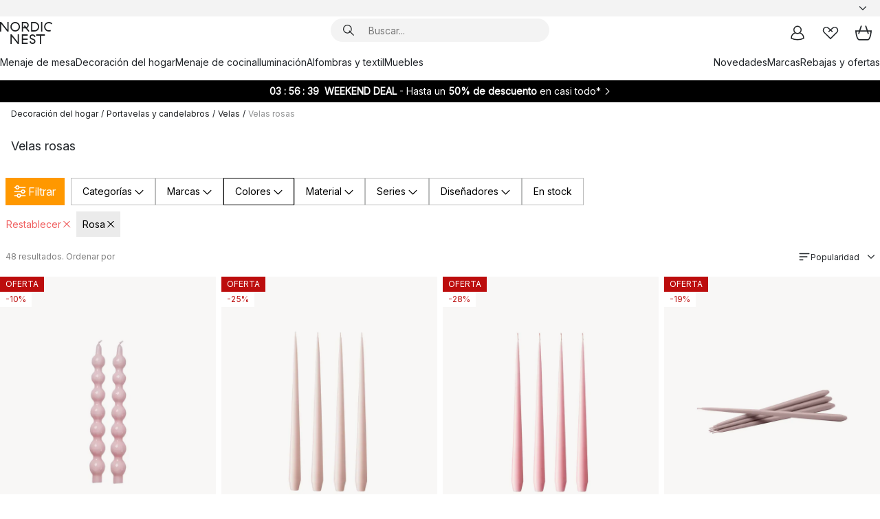

--- FILE ---
content_type: text/html; charset=utf-8
request_url: https://www.nordicnest.es/decoracion-del-hogar/portavelas-y-candelabros/velas/velas-rosas/
body_size: 79135
content:
<!DOCTYPE html><html lang="es-ES"><head><script>(function(w,i,g){w[g]=w[g]||[];if(typeof w[g].push=='function')w[g].push(i)})
(window,'GTM-WRL99SXS','google_tags_first_party');</script><script>(function(w,d,s,l){w[l]=w[l]||[];(function(){w[l].push(arguments);})('set', 'developer_id.dY2E1Nz', true);
		var f=d.getElementsByTagName(s)[0],
		j=d.createElement(s);j.async=true;j.src='/securemetrics/';
		f.parentNode.insertBefore(j,f);
		})(window,document,'script','dataLayer');</script><meta name="viewport" content="width=device-width, initial-scale=1"/><script type="module" src="/static/runtime.1c6cd4d0e538c820.js" async=""></script><script type="module" src="/static/main.1e5554d967e43fd3.js" async=""></script><script type="module" src="/static/vendor.7f95a0690cc7c913.js" async=""></script><meta name="theme-color" content="#000"/><title>Velas rosas - Compra diseño en → NordicNest.es</title><meta data-excite="true" property="og:title" content="Velas rosas - Compra diseño en → NordicNest.es"/><meta data-excite="true" name="robots" content="index,follow"/><meta data-excite="true" name="description" content="Velas rosas → NordicNest.es ✓ Envío gratis desde 99 €* ✓ Devolución 30 días"/><meta data-excite="true" property="og:description" content="Velas rosas → NordicNest.es ✓ Envío gratis desde 99 €* ✓ Devolución 30 días"/><link rel="canonical" href="https://www.nordicnest.es/decoracion-del-hogar/portavelas-y-candelabros/velas/velas-rosas/" data-excite="true"/><link rel="og:url" href="https://www.nordicnest.es/decoracion-del-hogar/portavelas-y-candelabros/velas/velas-rosas/" data-excite="true"/><link rel="manifest" href="/webappmanifest" crossorigin="use-credentials"/></head><script type="text/javascript">window.dataLayer = window.dataLayer || [];

            function gtag(){ dataLayer.push(arguments); }
            
            // Set default consent to 'denied' as a placeholder
            
            // Determine actual values based on customer's own requirements
            
            gtag('consent', 'default', {
            
            'ad_storage': 'denied',
            
            'ad_user_data': 'denied',
            
            'ad_personalization': 'denied',
            
            'analytics_storage': 'denied',
            
            'wait_for_update': 500
            
            });
            
            gtag('set', 'ads_data_redaction', true);</script><script id="CookieConsent" type="text/javascript" data-culture="ES" src="https://policy.app.cookieinformation.com/uc.js" data-gcm-version="2.0"></script><link rel="stylesheet" href="/static/main.ce45a92616384d33.css"/><link rel="stylesheet" href="/static/vendor.c7c4a3e591ac7730.css"/><script>(function(w,d,s,l,i){w[l]=w[l]||[];w[l].push({'gtm.start':
new Date().getTime(),event:'gtm.js'});var f=d.getElementsByTagName(s)[0],
j=d.createElement(s),dl=l!='dataLayer'?'&l='+l:'';j.defer=true;j.src=
'https://www.googletagmanager.com/gtm.js?id='+i+dl;f.parentNode.insertBefore(j,f);
})(window,document,'script','dataLayer','GTM-WRL99SXS');</script><script>document.addEventListener('load',function(e) {  if (e.target instanceof HTMLImageElement){ e.target.style.opacity = '1'}},{ capture: true });</script><div id="container"><style data-glitz="">.a{color:inherit}.b{background-color:#F3F3F3}</style><div class="a b"><style data-glitz="">.c{z-index:6}.d{height:24px}.e{position:relative}.f{align-items:center;-webkit-box-align:center}.g{grid-template-columns:1fr auto 1fr;-ms-grid-columns:1fr auto 1fr}.h{grid-template-areas:"left center right"}.i{display:-ms-grid;display:grid}.k{width:100%}.o{padding-right:16px}.p{padding-left:16px}@media (min-width: 1281px){.j{height:30px}.l{max-width:1440px}.m{margin-right:auto}.n{margin-left:auto}.q{padding-right:40px}.r{padding-left:40px}}</style><div class="c d e f g h i j k l m n o p q r"><style data-glitz="">.s{max-width:500px}.t{justify-content:center;-webkit-box-pack:center}.u{height:inherit}.v{display:-webkit-box;display:-moz-box;display:-ms-flexbox;display:-webkit-flex;display:flex}.w{grid-area:center}</style><div class="s k t u v w e"><style data-glitz="">.x{gap:8px}.y{font-size:12px}.z{pointer-events:none}.a0{will-change:transform, opacity}.a1{transform:translateY(50%)}.a2{bottom:0}.a3{position:absolute}.a4{opacity:0}</style><div class="a x y t f v u z a0 a1 a2 a3 a4"><style data-glitz="">.a5{width:24px}.a6{color:#ff9800}.a7{min-width:1.5em}.a8{min-height:1.5em}.a9{display:block}</style><svg xmlns="http://www.w3.org/2000/svg" fill="none" stroke="currentColor" stroke-linecap="square" stroke-width="1.5" viewBox="0 0 24 24" class="d a5 a6 a7 a8 a9"><path d="m4.5 11.25 5.25 5.25 9-9"></path></svg><style data-glitz="">.aa{white-space:nowrap}.ab{margin-bottom:0}.ae{line-height:1.7142857142857142}@media (min-width: 1281px){.ac{margin-bottom:0}}</style><p class="aa y ab ac ae">★ ★ ★ ★ ★ 4.5 / 5 TRUSTED SHOPS</p></div><div class="a x y t f v u z a0 a1 a2 a3 a4"><svg xmlns="http://www.w3.org/2000/svg" fill="none" stroke="currentColor" stroke-linecap="square" stroke-width="1.5" viewBox="0 0 24 24" class="d a5 a6 a7 a8 a9"><path d="m4.5 11.25 5.25 5.25 9-9"></path></svg><p class="aa y ab ac ae">DEVOLUCIÓN 30 DÍAS</p></div><div class="a x y t f v u z a0 a1 a2 a3 a4"><svg xmlns="http://www.w3.org/2000/svg" fill="none" stroke="currentColor" stroke-linecap="square" stroke-width="1.5" viewBox="0 0 24 24" class="d a5 a6 a7 a8 a9"><path d="m4.5 11.25 5.25 5.25 9-9"></path></svg><p class="aa y ab ac ae"><style data-glitz="">.ag{text-decoration:underline}.af:hover{text-decoration:underline}.ai:hover{color:inherit}.ah:visited{color:inherit}</style><a class="af ag ah ai a" data-spa-link="true" href="/mi-cuenta/clubdeclientes/">HAZTE MIEMBRO</a><span> - OBTÉN 5 € DESCUENTO</span></p></div><div class="a x y t f v u z a0 a1 a2 a3 a4"><svg xmlns="http://www.w3.org/2000/svg" fill="none" stroke="currentColor" stroke-linecap="square" stroke-width="1.5" viewBox="0 0 24 24" class="d a5 a6 a7 a8 a9"><path d="m4.5 11.25 5.25 5.25 9-9"></path></svg><p class="aa y ab ac ae"><a class="af ag ah ai a" data-spa-link="true" href="/informacion/envios-y-entregas/">ENVÍO GRATIS DESDE 99 €</a></p></div><div class="a x y t f v u z a0 a1 a2 a3 a4"><svg xmlns="http://www.w3.org/2000/svg" fill="none" stroke="currentColor" stroke-linecap="square" stroke-width="1.5" viewBox="0 0 24 24" class="d a5 a6 a7 a8 a9"><path d="m4.5 11.25 5.25 5.25 9-9"></path></svg><p class="aa y ab ac ae"><span>GARANTÍA DE PRECIO DE </span><b>30 DÍAS</b></p></div></div><style data-glitz="">.aj{justify-self:end;-ms-grid-column-align:end}.ak{grid-area:right}.al{height:100%}.am{font-size:14px}.an{text-transform:capitalize}.ao{flex-direction:column;-webkit-box-orient:vertical;-webkit-box-direction:normal}</style><div value="es-ES" options="" class="aj ak al am an ao v"><input type="hidden" value="es-ES"/><style data-glitz="">.ap{border-bottom-color:transparent}.aq{border-bottom-style:solid}.ar{border-bottom-width:0}.as{border-top-color:transparent}.at{border-top-style:solid}.au{border-top-width:0}.av{border-right-color:transparent}.aw{border-right-style:solid}.ax{border-right-width:0}.ay{border-left-color:transparent}.az{border-left-style:solid}.b0{border-left-width:0}.bd{background-color:transparent}.be{font-weight:bold}.bf{padding-right:0}.bg{padding-left:0}.bh{line-height:24px}.bi{padding-bottom:3px}.bj{padding-top:3px}.bk{z-index:4}.bl{cursor:pointer}.bm{justify-content:space-between;-webkit-box-pack:justify}.bn{user-select:none;-webkit-user-select:none;-ms-user-select:none}.bo{font-variant:inherit}.bp{font-style:inherit}@media (min-width: 1281px){.b1{border-bottom-color:transparent}.b2{border-bottom-style:solid}.b3{border-bottom-width:0}.b4{border-top-color:transparent}.b5{border-top-style:solid}.b6{border-top-width:0}.b7{border-right-color:transparent}.b8{border-right-style:solid}.b9{border-right-width:0}.ba{border-left-color:transparent}.bb{border-left-style:solid}.bc{border-left-width:0}}</style><button id=":Rehc:-button" role="combobox" aria-haspopup="listbox" aria-expanded="false" aria-controls=":Rehc:-listbox" aria-label="Missing translation for selectAnOption" tabindex="0" class="ap aq ar as at au av aw ax ay az b0 b1 b2 b3 b4 b5 b6 b7 b8 b9 ba bb bc bd be bf bg bh y bi bj al bk bl f bm v a bn bo bp"><style data-glitz="">.bq{font-weight:500}.br{overflow:hidden}.bs{text-overflow:ellipsis}</style><span class="al bq k f v br bs aa"></span><style data-glitz="">.bt{margin-left:8px}.bu{flex-shrink:0}.bv{width:1.5em}.bw{height:1.5em}</style><svg xmlns="http://www.w3.org/2000/svg" fill="none" viewBox="0 0 24 24" aria-hidden="true" class="y bt bu bv bw a9"><path stroke="currentColor" stroke-linecap="round" stroke-linejoin="round" stroke-width="1.5" d="m6 9 6 6 6-6"></path></svg></button><style data-glitz="">.bx{z-index:5}</style><div class="bx e"></div></div></div></div><style data-glitz="">.by{z-index:3}.bz{top:-1px}.c0{background-color:#FFFFFF}.c1{position:-webkit-sticky;position:sticky}.c2{height:auto}.c3{align-items:inherit;-webkit-box-align:inherit}</style><header class="by bz c0 c1 c2 c3 ao"><style data-glitz="">@media (min-width: 1281px){.c4{height:66px}}</style><div class="e bm f g i c4 q r k l m n"><style data-glitz="">.c5{justify-self:flex-start}</style><div class="c5 f v"><style data-glitz="">.c7{text-decoration:none}.c6:hover{text-decoration:none}</style><a aria-label="Página de inicio" class="ah ai c6 c7 a" data-spa-link="true" href="/decoracion-del-hogar/portavelas-y-candelabros/velas/velas-rosas/"><style data-glitz="">.c8{height:32px}.c9{width:auto}</style><svg xmlns="http://www.w3.org/2000/svg" viewBox="0 0 114.24 48" class="c8 c9 a9"><path d="M87.093 48V29.814h-8.185V27.13h19.078v2.684h-8.215V48Zm-17.823-.239a6.4 6.4 0 0 1-1.92-.8 6.1 6.1 0 0 1-1.637-1.535 7 7 0 0 1-1.115-2.4l2.351-1.253a4.9 4.9 0 0 0 1.458 2.639 4.1 4.1 0 0 0 2.8.91 3.93 3.93 0 0 0 2.559-.776 2.72 2.72 0 0 0 .952-2.236 2.8 2.8 0 0 0-.312-1.386 3 3 0 0 0-.834-.939 4.6 4.6 0 0 0-1.175-.626q-.654-.238-1.369-.478-1.012-.328-2.112-.759A8.4 8.4 0 0 1 66.9 37a5.5 5.5 0 0 1-1.488-1.714 5.06 5.06 0 0 1-.581-2.519 5.5 5.5 0 0 1 .506-2.4 5.15 5.15 0 0 1 1.369-1.774 6 6 0 0 1 2.012-1.093 7.7 7.7 0 0 1 2.4-.372 6.5 6.5 0 0 1 4.167 1.342 7.07 7.07 0 0 1 2.381 3.667l-2.531 1.013a4.5 4.5 0 0 0-1.517-2.563 4.17 4.17 0 0 0-2.559-.775 3.67 3.67 0 0 0-2.649.864 2.83 2.83 0 0 0-.893 2.117 2.5 2.5 0 0 0 .312 1.3 3 3 0 0 0 .863.91 5.8 5.8 0 0 0 1.31.67q.759.284 1.622.581 1.221.417 2.277.88a7 7 0 0 1 1.83 1.133 4.8 4.8 0 0 1 1.221 1.625 5.5 5.5 0 0 1 .446 2.326 6.1 6.1 0 0 1-.5 2.578 5.2 5.2 0 0 1-1.355 1.8 5.5 5.5 0 0 1-1.965 1.058 7.9 7.9 0 0 1-2.345.346 8.6 8.6 0 0 1-1.964-.239ZM38.822 48l-13.3-16.547V48H22.84V27.13h2.678l13.3 16.577V27.13H41.5V48Zm8.905 0V27.13h12.8v2.683H50.406v6.411h10.119v2.683H50.406v6.41h10.119V48Zm14.54-26.453-6.059-7.533h-5.8v6.857h-2.682V0h8.007a7.4 7.4 0 0 1 2.8.522 6.7 6.7 0 0 1 2.217 1.461A6.9 6.9 0 0 1 62.221 4.2a7.2 7.2 0 0 1 .536 2.8 7 7 0 0 1-1 3.757 6.7 6.7 0 0 1-2.693 2.474l5.331 6.6-2.129 1.712ZM50.406 11.33h3.66L52.22 9.022l2.08-1.669 2.976 3.708A4.2 4.2 0 0 0 59.3 9.54a4.23 4.23 0 0 0 .774-2.534 4.35 4.35 0 0 0-.343-1.744 4.3 4.3 0 0 0-.931-1.371A4.2 4.2 0 0 0 57.415 3a4.5 4.5 0 0 0-1.681-.313h-5.328Zm52.406 8.75a10 10 0 0 1-3.259-2.191 10.4 10.4 0 0 1-2.188-3.309 10.6 10.6 0 0 1-.8-4.145 10.6 10.6 0 0 1 .8-4.144 10.4 10.4 0 0 1 2.188-3.309 9.9 9.9 0 0 1 3.273-2.191A10.5 10.5 0 0 1 106.918 0a9.9 9.9 0 0 1 4.048.805 12 12 0 0 1 3.274 2.146l-1.22 2.534a10 10 0 0 0-.9-.833 10.5 10.5 0 0 0-1.768-1.165 7.54 7.54 0 0 0-3.556-.8 7.8 7.8 0 0 0-2.991.567 7.2 7.2 0 0 0-2.4 1.579 7.3 7.3 0 0 0-1.591 2.445 8.35 8.35 0 0 0-.581 3.16 8.35 8.35 0 0 0 .581 3.161 7.3 7.3 0 0 0 1.591 2.444 7.2 7.2 0 0 0 2.4 1.58 7.8 7.8 0 0 0 2.991.567 9.6 9.6 0 0 0 1.859-.179 8.5 8.5 0 0 0 1.98-.686l.476 2.684a17 17 0 0 1-2.262.656 10.37 10.37 0 0 1-6.042-.581Zm-13.054.791V0h2.678v20.87Zm-21.665 0V0h7.143a10.7 10.7 0 0 1 4.107.79 10.2 10.2 0 0 1 3.3 2.176 9.9 9.9 0 0 1 2.188 3.294 10.9 10.9 0 0 1 .789 4.174 10.9 10.9 0 0 1-.789 4.174 10 10 0 0 1-2.185 3.292 10.2 10.2 0 0 1-3.3 2.176 10.7 10.7 0 0 1-4.107.79Zm2.678-2.684h4.464a8.3 8.3 0 0 0 3.081-.566 7.2 7.2 0 0 0 2.44-1.595 7.4 7.4 0 0 0 1.607-2.46 8.3 8.3 0 0 0 .581-3.13 8.2 8.2 0 0 0-.581-3.116 7.26 7.26 0 0 0-4.047-4.055 8.1 8.1 0 0 0-3.081-.581h-4.464ZM15.982 20.87 2.678 4.323V20.87H0V0h2.678l13.3 16.577V0h2.678v20.87Zm13.074-.791a9.96 9.96 0 0 1-5.491-5.5 10.8 10.8 0 0 1-.789-4.145 10.8 10.8 0 0 1 .789-4.144 9.95 9.95 0 0 1 5.491-5.5A10.7 10.7 0 0 1 33.194 0a10.85 10.85 0 0 1 4.152.791 9.9 9.9 0 0 1 3.3 2.19 10.2 10.2 0 0 1 2.173 3.31 10.8 10.8 0 0 1 .789 4.144 10.8 10.8 0 0 1-.789 4.145 10.2 10.2 0 0 1-2.173 3.309 9.9 9.9 0 0 1-3.3 2.191 10.8 10.8 0 0 1-4.152.79 10.7 10.7 0 0 1-4.138-.791M30.1 3.264a7.19 7.19 0 0 0-4.063 4.07 8.2 8.2 0 0 0-.58 3.1 8.2 8.2 0 0 0 .58 3.1A7.18 7.18 0 0 0 30.1 17.6a8.53 8.53 0 0 0 6.191 0 7.18 7.18 0 0 0 4.063-4.069 8.2 8.2 0 0 0 .581-3.1 8.2 8.2 0 0 0-.581-3.1 7.19 7.19 0 0 0-4.063-4.07 8.53 8.53 0 0 0-6.191 0Z" style="fill:#1e2022"></path></svg></a></div><style data-glitz="">.ca{transition-timing-function:ease-out}.cb{transition-duration:200ms}.cc{transition-property:background, box-shadow;-webkit-transition-property:background, box-shadow;-moz-transition-property:background, box-shadow}.cd{z-index:1}@media (min-width: 1281px){.ce{width:400px}.cf{align-items:center;-webkit-box-align:center}}</style><form role="search" class="ca cb cc k e cd v ce cf" action=""><style data-glitz="">.cg{border-bottom-width:thin}.ch{border-top-width:thin}.ci{border-right-width:thin}.cj{border-left-width:thin}.ck{height:34px}.cl{border-radius:50px}.cq{transition-property:background-color;-webkit-transition-property:background-color;-moz-transition-property:background-color}@media (max-width: 1280px){.cm{border-bottom-color:transparent}.cn{margin-bottom:8px}.co{margin-right:12px}.cp{margin-left:12px}}</style><div class="b aq ap cg at as ch aw av ci az ay cj ck cd k f v cl cm cn co cp ca cb cq"><style data-glitz="">.cr{padding-bottom:0}.cs{padding-top:0}.ct{border-radius:0}.cu{text-transform:initial}.d1{font-size:16px}.d2{transition-property:color, background, opacity, border-color;-webkit-transition-property:color, background, opacity, border-color;-moz-transition-property:color, background, opacity, border-color}.d3{border-bottom-width:1px}.d4{border-top-width:1px}.d5{border-right-width:1px}.d6{border-left-width:1px}@media (hover: hover){.cv:hover{border-bottom-color:transparent}.cw:hover{border-top-color:transparent}.cx:hover{border-right-color:transparent}.cy:hover{border-left-color:transparent}.cz:hover{background-color:transparent}.d0:hover{color:inherit}}</style><button tabindex="0" type="submit" aria-label="Buscar" data-test-id="quick-search-btn" class="bt cr cs bf bg bu ct a bd cu f t v cv cw cx cy cz d0 bh d1 ca cb d2 ap aq d3 as at d4 av aw d5 ay az d6 bn bo bp"><style data-glitz="">.d7{margin-bottom:8px}.d8{margin-top:8px}.d9{margin-right:8px}.da{height:16px}.db{width:16px}</style><svg xmlns="http://www.w3.org/2000/svg" viewBox="0 0 26.414 26.414" class="d7 d8 d9 bt da db a9"><defs><style>.search_svg__a{fill:none;stroke:#1e2022;stroke-linecap:square;stroke-miterlimit:10;stroke-width:2px}</style></defs><g transform="translate(1 1)"><circle cx="9.5" cy="9.5" r="9.5" class="search_svg__a"></circle><path d="m14 14 10 10" class="search_svg__a"></path></g></svg></button><style data-glitz="">.dd{flex-grow:1;-webkit-box-flex:1}.dj{border-bottom-style:none}.dk{border-top-style:none}.dl{border-right-style:none}.dm{border-left-style:none}.dn{padding-left:12px}.dc::-webkit-search-cancel-button{display:none}.de:focus{outline-style:none}.df:focus{border-bottom-style:none}.dg:focus{border-top-style:none}.dh:focus{border-right-style:none}.di:focus{border-left-style:none}</style><input tabindex="0" aria-label="Buscar..." aria-disabled="false" role="combobox" type="search" autoComplete="off" aria-autocomplete="list" aria-activedescendant="-1-item-" aria-expanded="false" aria-controls="suggestions" aria-owns="suggestions" placeholder="Buscar..." data-test-id="quick-search-input" class="dc dd de df dg dh di dj dk dl dm bd u k dn am" name="q" value=""/><style data-glitz="">.do{visibility:hidden}</style><button type="button" tabindex="0" aria-label="CERRAR" class="d9 cr cs bf bg bu do ct a bd cu f t v cv cw cx cy cz d0 bh d1 ca cb d2 ap aq d3 as at d4 av aw d5 ay az d6 bn bo bp"><svg xmlns="http://www.w3.org/2000/svg" viewBox="0 0 32 32" class="d7 d8 d9 bt da db a9"><path fill="none" stroke="currentColor" stroke-linecap="square" stroke-miterlimit="10" stroke-width="2" d="m16 16-8.657 8.656L16 16 7.343 7.343 16 16l8.656-8.657L16 16l8.657 8.657z"></path></svg></button></div><style data-glitz="">.dp{left:12px}.dq{top:40px}.dr{width:calc(100% - 24px)}.ds{border-radius:16px}.dv{transition-property:border-color, box-shadow;-webkit-transition-property:border-color, box-shadow;-moz-transition-property:border-color, box-shadow}.dw{height:0}.dx{background-color:white}@media (min-width: 1281px){.dt{left:0}.du{width:100%}}</style><div class="dp dq dr a3 ar aq ap au at as ax aw av b0 az ay ds dt du ca cb dv dw br dx b6"><style data-glitz="">.dy{padding-bottom:16px}.dz{padding-top:8px}</style><div class="dy dz"></div></div></form><style data-glitz="">.e0{justify-self:flex-end}</style><div class="e0 f v"><style data-glitz="">.e1{padding-bottom:11px}.e2{padding-top:11px}.e3{padding-right:11px}.e4{padding-left:11px}</style><a aria-label="Mi cuenta" data-test-id="my-pages-button" class="ct a bd cu f t v cv cw cx cy cz d0 bh d1 e1 e2 e3 e4 ca cb d2 ap aq d3 as at d4 av aw d5 ay az d6 ai c6 c7" data-spa-link="true" href=""><svg xmlns="http://www.w3.org/2000/svg" viewBox="0 0 32 32" data-test-id="my-pages-link" class="bv bw a9"><defs><style>.user_svg__a{fill:none;stroke:#1e2022;stroke-miterlimit:10;stroke-width:2px}</style></defs><circle cx="7" cy="7" r="7" class="user_svg__a" transform="translate(9 3)"></circle><path d="M12.007 15.645A11.44 11.44 0 0 0 4 26.375 27 27 0 0 0 16 29a27 27 0 0 0 12-2.625 11.44 11.44 0 0 0-8-10.73" class="user_svg__a"></path></svg></a><style data-glitz="">.e5{overflow:visible}</style><a aria-label="Mis favoritos" class="e5 e ct a bd cu f t v cv cw cx cy cz d0 bh d1 e1 e2 e3 e4 ca cb d2 ap aq d3 as at d4 av aw d5 ay az d6 ai c6 c7" data-spa-link="true" href=""><svg xmlns="http://www.w3.org/2000/svg" fill="none" viewBox="0 0 32 32" data-test-id="my-wishlist-link" class="bv bw a9"><path stroke="currentColor" stroke-linecap="square" stroke-miterlimit="10" stroke-width="2" d="m13 13 7.071-6.317a5.866 5.866 0 0 1 8.225 0 5.7 5.7 0 0 1 0 8.127L15.959 27 3.7 14.81a5.7 5.7 0 0 1 0-8.127 5.866 5.866 0 0 1 8.225 0S16.582 10.533 19 13"></path></svg></a><button aria-label="Cesta" title="Tienes 0 productos en tu cesta" data-test-id="header-cart-icon" class="e5 e ct a bd cu f t v cv cw cx cy cz d0 bh d1 e1 e2 e3 e4 ca cb d2 ap aq d3 as at d4 av aw d5 ay az d6 bn bo bp"><svg xmlns="http://www.w3.org/2000/svg" fill="none" viewBox="0 0 28.138 25.265" data-test-id="minicart-link" class="bv bw a9"><g stroke="currentColor" stroke-linecap="square" stroke-miterlimit="10" stroke-width="2"><path d="m18.069 1.265 4 12M10.069 1.265l-4 12M1.069 9.265h26s-1 15-6 15h-14c-5 0-6-15-6-15Z"></path></g></svg></button></div></div><style data-glitz="">.e6{min-height:44px}</style><nav class="e6 k dy dz"><div class="bm v q r k l m n"><style data-glitz="">.e7{gap:24px}.e8{list-style:none}.e9{margin-top:0}.ea{margin-right:0}.eb{margin-left:0}</style><ul class="e7 v e8 cr cs bf bg ab e9 ea eb"><li><a data-test-id="product-category-tabs" class="af aa a9 bq am ah ai c7 a" data-spa-link="true" href="/menaje-de-mesa/">Menaje de mesa</a></li><li><a data-test-id="product-category-tabs" class="af aa a9 bq am ah ai c7 a" data-spa-link="true" href="/decoracion-del-hogar/">Decoración del hogar</a></li><li><a data-test-id="product-category-tabs" class="af aa a9 bq am ah ai c7 a" data-spa-link="true" href="/menaje-de-cocina/">Menaje de cocina</a></li><li><a data-test-id="product-category-tabs" class="af aa a9 bq am ah ai c7 a" data-spa-link="true" href="/iluminacion/">Iluminación</a></li><li><a data-test-id="product-category-tabs" class="af aa a9 bq am ah ai c7 a" data-spa-link="true" href="/alfombras-y-textil/">Alfombras y textil</a></li><li><a data-test-id="product-category-tabs" class="af aa a9 bq am ah ai c7 a" data-spa-link="true" href="/muebles/">Muebles</a></li></ul><ul class="e7 v e8 cr cs bf bg ab e9 ea eb"><li><a class="bq af aa a9 am ah ai c7 a" data-spa-link="true" href="/novedades/">Novedades</a></li><li><a class="bq af aa a9 am ah ai c7 a" data-spa-link="true" href="/marcas/">Marcas</a></li><li><a class="bq af aa a9 am ah ai c7 a" data-spa-link="true" href="/ofertas-especiales/">Rebajas y ofertas</a></li></ul></div></nav></header><div style="display:contents"><style data-glitz="">.ee{width:440px}.ef{top:0}.eg{left:100%}.eh{will-change:transform}.ei{max-width:100%}.ej{position:fixed}@media (min-width: 1281px){.ec{display:none}.ed{width:auto}}</style><div class="c0 br ec ed ee a2 ef eg eh ei ao v ej"><style data-glitz="">.ek{padding-bottom:4px}.el{padding-top:4px}</style><div class="ek el a9 e"><style data-glitz="">.em{transform:translate(-50%, -50%)}.en{top:50%}.eo{left:50%}</style><svg xmlns="http://www.w3.org/2000/svg" viewBox="0 0 114.24 48" class="em en eo a3 c8 c9 a9"><path d="M87.093 48V29.814h-8.185V27.13h19.078v2.684h-8.215V48Zm-17.823-.239a6.4 6.4 0 0 1-1.92-.8 6.1 6.1 0 0 1-1.637-1.535 7 7 0 0 1-1.115-2.4l2.351-1.253a4.9 4.9 0 0 0 1.458 2.639 4.1 4.1 0 0 0 2.8.91 3.93 3.93 0 0 0 2.559-.776 2.72 2.72 0 0 0 .952-2.236 2.8 2.8 0 0 0-.312-1.386 3 3 0 0 0-.834-.939 4.6 4.6 0 0 0-1.175-.626q-.654-.238-1.369-.478-1.012-.328-2.112-.759A8.4 8.4 0 0 1 66.9 37a5.5 5.5 0 0 1-1.488-1.714 5.06 5.06 0 0 1-.581-2.519 5.5 5.5 0 0 1 .506-2.4 5.15 5.15 0 0 1 1.369-1.774 6 6 0 0 1 2.012-1.093 7.7 7.7 0 0 1 2.4-.372 6.5 6.5 0 0 1 4.167 1.342 7.07 7.07 0 0 1 2.381 3.667l-2.531 1.013a4.5 4.5 0 0 0-1.517-2.563 4.17 4.17 0 0 0-2.559-.775 3.67 3.67 0 0 0-2.649.864 2.83 2.83 0 0 0-.893 2.117 2.5 2.5 0 0 0 .312 1.3 3 3 0 0 0 .863.91 5.8 5.8 0 0 0 1.31.67q.759.284 1.622.581 1.221.417 2.277.88a7 7 0 0 1 1.83 1.133 4.8 4.8 0 0 1 1.221 1.625 5.5 5.5 0 0 1 .446 2.326 6.1 6.1 0 0 1-.5 2.578 5.2 5.2 0 0 1-1.355 1.8 5.5 5.5 0 0 1-1.965 1.058 7.9 7.9 0 0 1-2.345.346 8.6 8.6 0 0 1-1.964-.239ZM38.822 48l-13.3-16.547V48H22.84V27.13h2.678l13.3 16.577V27.13H41.5V48Zm8.905 0V27.13h12.8v2.683H50.406v6.411h10.119v2.683H50.406v6.41h10.119V48Zm14.54-26.453-6.059-7.533h-5.8v6.857h-2.682V0h8.007a7.4 7.4 0 0 1 2.8.522 6.7 6.7 0 0 1 2.217 1.461A6.9 6.9 0 0 1 62.221 4.2a7.2 7.2 0 0 1 .536 2.8 7 7 0 0 1-1 3.757 6.7 6.7 0 0 1-2.693 2.474l5.331 6.6-2.129 1.712ZM50.406 11.33h3.66L52.22 9.022l2.08-1.669 2.976 3.708A4.2 4.2 0 0 0 59.3 9.54a4.23 4.23 0 0 0 .774-2.534 4.35 4.35 0 0 0-.343-1.744 4.3 4.3 0 0 0-.931-1.371A4.2 4.2 0 0 0 57.415 3a4.5 4.5 0 0 0-1.681-.313h-5.328Zm52.406 8.75a10 10 0 0 1-3.259-2.191 10.4 10.4 0 0 1-2.188-3.309 10.6 10.6 0 0 1-.8-4.145 10.6 10.6 0 0 1 .8-4.144 10.4 10.4 0 0 1 2.188-3.309 9.9 9.9 0 0 1 3.273-2.191A10.5 10.5 0 0 1 106.918 0a9.9 9.9 0 0 1 4.048.805 12 12 0 0 1 3.274 2.146l-1.22 2.534a10 10 0 0 0-.9-.833 10.5 10.5 0 0 0-1.768-1.165 7.54 7.54 0 0 0-3.556-.8 7.8 7.8 0 0 0-2.991.567 7.2 7.2 0 0 0-2.4 1.579 7.3 7.3 0 0 0-1.591 2.445 8.35 8.35 0 0 0-.581 3.16 8.35 8.35 0 0 0 .581 3.161 7.3 7.3 0 0 0 1.591 2.444 7.2 7.2 0 0 0 2.4 1.58 7.8 7.8 0 0 0 2.991.567 9.6 9.6 0 0 0 1.859-.179 8.5 8.5 0 0 0 1.98-.686l.476 2.684a17 17 0 0 1-2.262.656 10.37 10.37 0 0 1-6.042-.581Zm-13.054.791V0h2.678v20.87Zm-21.665 0V0h7.143a10.7 10.7 0 0 1 4.107.79 10.2 10.2 0 0 1 3.3 2.176 9.9 9.9 0 0 1 2.188 3.294 10.9 10.9 0 0 1 .789 4.174 10.9 10.9 0 0 1-.789 4.174 10 10 0 0 1-2.185 3.292 10.2 10.2 0 0 1-3.3 2.176 10.7 10.7 0 0 1-4.107.79Zm2.678-2.684h4.464a8.3 8.3 0 0 0 3.081-.566 7.2 7.2 0 0 0 2.44-1.595 7.4 7.4 0 0 0 1.607-2.46 8.3 8.3 0 0 0 .581-3.13 8.2 8.2 0 0 0-.581-3.116 7.26 7.26 0 0 0-4.047-4.055 8.1 8.1 0 0 0-3.081-.581h-4.464ZM15.982 20.87 2.678 4.323V20.87H0V0h2.678l13.3 16.577V0h2.678v20.87Zm13.074-.791a9.96 9.96 0 0 1-5.491-5.5 10.8 10.8 0 0 1-.789-4.145 10.8 10.8 0 0 1 .789-4.144 9.95 9.95 0 0 1 5.491-5.5A10.7 10.7 0 0 1 33.194 0a10.85 10.85 0 0 1 4.152.791 9.9 9.9 0 0 1 3.3 2.19 10.2 10.2 0 0 1 2.173 3.31 10.8 10.8 0 0 1 .789 4.144 10.8 10.8 0 0 1-.789 4.145 10.2 10.2 0 0 1-2.173 3.309 9.9 9.9 0 0 1-3.3 2.191 10.8 10.8 0 0 1-4.152.79 10.7 10.7 0 0 1-4.138-.791M30.1 3.264a7.19 7.19 0 0 0-4.063 4.07 8.2 8.2 0 0 0-.58 3.1 8.2 8.2 0 0 0 .58 3.1A7.18 7.18 0 0 0 30.1 17.6a8.53 8.53 0 0 0 6.191 0 7.18 7.18 0 0 0 4.063-4.069 8.2 8.2 0 0 0 .581-3.1 8.2 8.2 0 0 0-.581-3.1 7.19 7.19 0 0 0-4.063-4.07 8.53 8.53 0 0 0-6.191 0Z" style="fill:#1e2022"></path></svg><style data-glitz="">.ep{float:right}</style><button class="ep ct a bd cu f t v cv cw cx cy cz d0 bh d1 e1 e2 e3 e4 ca cb d2 ap aq d3 as at d4 av aw d5 ay az d6 br e bn bo bp"><svg xmlns="http://www.w3.org/2000/svg" viewBox="0 0 32 32" class="bv bw a9"><path fill="none" stroke="currentColor" stroke-linecap="square" stroke-miterlimit="10" stroke-width="2" d="m16 16-8.657 8.656L16 16 7.343 7.343 16 16l8.656-8.657L16 16l8.657 8.657z"></path></svg></button></div><style data-glitz="">.eq{grid-template-columns:repeat(2, 1fr);-ms-grid-columns:repeat(2, 1fr)}</style><div class="eq i"><style data-glitz="">.es{padding-bottom:12px}.et{padding-top:12px}.eu{transition-duration:300ms}.ev{padding-right:23px}.ew{padding-left:23px}.ex{color:black}.f4{border-bottom-color:#bbbcbc}.f5{border-top-color:#bbbcbc}.f6{border-right-color:#bbbcbc}.f7{border-left-color:#bbbcbc}.er:focus-visible{outline-offset:-2px}@media (hover: hover){.ey:hover{border-bottom-color:#bbbcbc}.ez:hover{border-top-color:#bbbcbc}.f0:hover{border-right-color:#bbbcbc}.f1:hover{border-left-color:#bbbcbc}.f2:hover{background-color:#f5f5f5}.f3:hover{color:black}}</style><button class="c0 er es et ar au ax b0 cu cq eu bq am f t v bh ev ew ct ex ey ez f0 f1 f2 f3 ca f4 aq f5 at f6 aw f7 az bn bo bp">Productos</button><style data-glitz="">.f8{background-color:#ebebeb}</style><button class="f8 er es et ar au ax b0 cu cq eu bq am f t v bh ev ew ct ex ey ez f0 f1 f2 f3 ca f4 aq f5 at f6 aw f7 az bn bo bp">Inspiración</button></div><style data-glitz="">.f9{overflow-x:hidden}</style><nav class="al f9 e dd"><style data-glitz="">.fa{will-change:opacity, transform}</style><div class="fa ao v a2 ef al k a3"><style data-glitz="">.fb{overflow-y:auto}.fc{-webkit-overflow-scrolling:touch}</style><ul class="fb fc e8 cr cs bf bg ab e9 ea eb"><style data-glitz="">@media (max-width: 1280px){.fd{border-bottom-style:solid}.fe{border-bottom-width:1px}.ff{border-bottom-color:#f5f5f5}}</style><li class="fd fe ff"><style data-glitz="">.fg{padding-right:24px}.fh{padding-left:24px}@media (max-width: 1280px){.fi{padding-bottom:16px}.fj{padding-top:16px}.fk{padding-right:24px}.fl{padding-left:24px}.fm{font-size:16px}.fn{font-weight:500}}</style><a data-test-id="sidebar-product-category" class="es et fg fh aa k f bm v fi fj fk fl fm fn ah ai c6 c7 a" data-spa-link="true" href="/menaje-de-mesa/">Menaje de mesa<style data-glitz="">.fo{transform:rotate(270deg)}</style><svg xmlns="http://www.w3.org/2000/svg" fill="none" viewBox="0 0 24 24" class="y fo bv bw a9"><path fill="currentColor" d="M4.943 9.75 6 8.693l6 6 6-6 1.058 1.057L12 16.808z"></path></svg></a></li><li class="fd fe ff"><a data-test-id="sidebar-product-category" class="es et fg fh aa k f bm v fi fj fk fl fm fn ah ai c6 c7 a" data-spa-link="true" href="/decoracion-del-hogar/">Decoración del hogar<svg xmlns="http://www.w3.org/2000/svg" fill="none" viewBox="0 0 24 24" class="y fo bv bw a9"><path fill="currentColor" d="M4.943 9.75 6 8.693l6 6 6-6 1.058 1.057L12 16.808z"></path></svg></a></li><li class="fd fe ff"><a data-test-id="sidebar-product-category" class="es et fg fh aa k f bm v fi fj fk fl fm fn ah ai c6 c7 a" data-spa-link="true" href="/menaje-de-cocina/">Menaje de cocina<svg xmlns="http://www.w3.org/2000/svg" fill="none" viewBox="0 0 24 24" class="y fo bv bw a9"><path fill="currentColor" d="M4.943 9.75 6 8.693l6 6 6-6 1.058 1.057L12 16.808z"></path></svg></a></li><li class="fd fe ff"><a data-test-id="sidebar-product-category" class="es et fg fh aa k f bm v fi fj fk fl fm fn ah ai c6 c7 a" data-spa-link="true" href="/iluminacion/">Iluminación<svg xmlns="http://www.w3.org/2000/svg" fill="none" viewBox="0 0 24 24" class="y fo bv bw a9"><path fill="currentColor" d="M4.943 9.75 6 8.693l6 6 6-6 1.058 1.057L12 16.808z"></path></svg></a></li><li class="fd fe ff"><a data-test-id="sidebar-product-category" class="es et fg fh aa k f bm v fi fj fk fl fm fn ah ai c6 c7 a" data-spa-link="true" href="/alfombras-y-textil/">Alfombras y textil<svg xmlns="http://www.w3.org/2000/svg" fill="none" viewBox="0 0 24 24" class="y fo bv bw a9"><path fill="currentColor" d="M4.943 9.75 6 8.693l6 6 6-6 1.058 1.057L12 16.808z"></path></svg></a></li><li class="fd fe ff"><a data-test-id="sidebar-product-category" class="es et fg fh aa k f bm v fi fj fk fl fm fn ah ai c6 c7 a" data-spa-link="true" href="/muebles/">Muebles<svg xmlns="http://www.w3.org/2000/svg" fill="none" viewBox="0 0 24 24" class="y fo bv bw a9"><path fill="currentColor" d="M4.943 9.75 6 8.693l6 6 6-6 1.058 1.057L12 16.808z"></path></svg></a></li><style data-glitz="">.fp{color:#ffffff}.fq{background-color:#000000}.fr{margin-bottom:12px}</style><li class="fp fq fr"><style data-glitz="">.fs{padding-right:12px}.fu{gap:16px}.fv{flex-direction:row;-webkit-box-orient:horizontal;-webkit-box-direction:normal}.ft:hover{color:white}</style><a class="es et fs dn ft f fu t fv v al ah c6 c7 a" data-spa-link="true" href="/ofertas-especiales/"><p class="ab am ac ae">Rebajas y ofertas</p><svg xmlns="http://www.w3.org/2000/svg" fill="none" viewBox="0 0 24 24" class="fo bv bw a9"><path fill="currentColor" d="M4.943 9.75 6 8.693l6 6 6-6 1.058 1.057L12 16.808z"></path></svg></a></li><style data-glitz="">.fw{padding-bottom:8px}.fx{padding-right:8px}.fy{padding-left:8px}.fz{grid-template-columns:repeat(3, minmax(0, 1fr));-ms-grid-columns:repeat(3, minmax(0, 1fr))}</style><li class="y fw dz fx fy k fz i"><a class="fw dz fs dn ao v f ah ai c6 c7 a" data-spa-link="true" href="/mi-cuenta/"><style data-glitz="">.g0{object-fit:contain}.g1{width:28px}.g2{height:28px}.g3{transition-timing-function:ease-in}.g4{transition-property:opacity;-webkit-transition-property:opacity;-moz-transition-property:opacity}</style><img loading="lazy" height="32" width="32" src="/assets/contentful/p7vzp7ftmsr1/6Dv5NcRbiecSL4BHRkLZu2/564403beeebfb0475d7532f96f7e26ee/user.svg" class="g0 g1 g2 g3 cb g4 a4 ei"/><style data-glitz="">.g5{text-align:center}.g6{margin-top:12px}</style><div class="g5 g6 bs br aa c7">Mi cuenta</div></a><a class="fw dz fs dn ao v f ah ai c6 c7 a" data-spa-link="true" href="/mis-favoritos/"><img loading="lazy" alt="" height="24" width="25" src="/assets/contentful/p7vzp7ftmsr1/4BCENhWV3QUyH3fOxk0HMK/cf76b3bf637272b8940f43ff998b27d2/heart_icon.svg" class="g0 g1 g2 g3 cb g4 a4 ei"/><div class="g5 g6 bs br aa c7">Mis favoritos</div></a><a class="fw dz fs dn ao v f ah ai c6 c7 a" data-spa-link="true" href="/informacion/"><img loading="lazy" height="26" width="28" src="/assets/contentful/p7vzp7ftmsr1/5U7VZK0g3BGd1pAhnnxh4F/cb81a86a5837bf258e89a7d3d9bd309c/nn-icon-service_2.svg" class="g0 g1 g2 g3 cb g4 a4 ei"/><div class="g5 g6 bs br aa c7">Información</div></a></li></ul></div><div class="fa ao v a2 ef al k a3"><ul class="fb fc e8 cr cs bf bg ab e9 ea eb"><li class="fd fe ff"><a data-test-id="sidebar-product-category" class="es et fg fh aa k f bm v fi fj fk fl fm fn ah ai c6 c7 a" data-spa-link="true" href="/novedades/">Novedades</a></li><li class="fd fe ff"><a data-test-id="sidebar-product-category" class="es et fg fh aa k f bm v fi fj fk fl fm fn ah ai c6 c7 a" data-spa-link="true" href="/marcas/">Marcas</a></li><li class="fd fe ff"><a data-test-id="sidebar-product-category" class="es et fg fh aa k f bm v fi fj fk fl fm fn ah ai c6 c7 a" data-spa-link="true" href="/ofertas-especiales/">Rebajas y ofertas</a></li><li class="fd fe ff"><a data-test-id="sidebar-product-category" class="es et fg fh aa k f bm v fi fj fk fl fm fn ah ai c6 c7 a" data-spa-link="true" href="/inspiracion-consejos/">Inspiración y consejos<svg xmlns="http://www.w3.org/2000/svg" fill="none" viewBox="0 0 24 24" class="y fo bv bw a9"><path fill="currentColor" d="M4.943 9.75 6 8.693l6 6 6-6 1.058 1.057L12 16.808z"></path></svg></a></li><li class="fd fe ff"><a data-test-id="sidebar-product-category" class="es et fg fh aa k f bm v fi fj fk fl fm fn ah ai c6 c7 a" data-spa-link="true" href="/estancias/">Estancias<svg xmlns="http://www.w3.org/2000/svg" fill="none" viewBox="0 0 24 24" class="y fo bv bw a9"><path fill="currentColor" d="M4.943 9.75 6 8.693l6 6 6-6 1.058 1.057L12 16.808z"></path></svg></a></li><li class="fd fe ff"><a data-test-id="sidebar-product-category" class="es et fg fh aa k f bm v fi fj fk fl fm fn ah ai c6 c7 a" data-spa-link="true" href="/ideas-de-regalo/">Ideas de regalo</a></li><li class="fd fe ff"><a data-test-id="sidebar-product-category" class="es et fg fh aa k f bm v fi fj fk fl fm fn ah ai c6 c7 a" data-spa-link="true" href="/lo-mas-vendido/">Lo más vendido</a></li><li class="fp fq fr"><a class="es et fs dn ft f fu t fv v al ah c6 c7 a" data-spa-link="true" href="/ofertas-especiales/"><p class="ab am ac ae">Rebajas y ofertas</p><svg xmlns="http://www.w3.org/2000/svg" fill="none" viewBox="0 0 24 24" class="fo bv bw a9"><path fill="currentColor" d="M4.943 9.75 6 8.693l6 6 6-6 1.058 1.057L12 16.808z"></path></svg></a></li><li class="y fw dz fx fy k fz i"><a class="fw dz fs dn ao v f ah ai c6 c7 a" data-spa-link="true" href="/mi-cuenta/"><img loading="lazy" height="32" width="32" src="/assets/contentful/p7vzp7ftmsr1/6Dv5NcRbiecSL4BHRkLZu2/564403beeebfb0475d7532f96f7e26ee/user.svg" class="g0 g1 g2 g3 cb g4 a4 ei"/><div class="g5 g6 bs br aa c7">Mi cuenta</div></a><a class="fw dz fs dn ao v f ah ai c6 c7 a" data-spa-link="true" href="/mis-favoritos/"><img loading="lazy" alt="" height="24" width="25" src="/assets/contentful/p7vzp7ftmsr1/4BCENhWV3QUyH3fOxk0HMK/cf76b3bf637272b8940f43ff998b27d2/heart_icon.svg" class="g0 g1 g2 g3 cb g4 a4 ei"/><div class="g5 g6 bs br aa c7">Mis favoritos</div></a><a class="fw dz fs dn ao v f ah ai c6 c7 a" data-spa-link="true" href="/informacion/"><img loading="lazy" height="26" width="28" src="/assets/contentful/p7vzp7ftmsr1/5U7VZK0g3BGd1pAhnnxh4F/cb81a86a5837bf258e89a7d3d9bd309c/nn-icon-service_2.svg" class="g0 g1 g2 g3 cb g4 a4 ei"/><div class="g5 g6 bs br aa c7">Información</div></a></li></ul></div></nav><div class="es et o p f8 bm v"><style data-glitz="">.g7{text-transform:none}</style><a data-test-id="mobile-menu-my-pages-button" class="g7 x bg fw dz ct a bd f t v cv cw cx cy cz d0 bh y e3 ca cb d2 ap aq d3 as at d4 av aw d5 ay az d6 ai c6 c7" data-spa-link="true" href=""><svg xmlns="http://www.w3.org/2000/svg" viewBox="0 0 32 32" class="bv bw a9"><defs><style>.user_svg__a{fill:none;stroke:#1e2022;stroke-miterlimit:10;stroke-width:2px}</style></defs><circle cx="7" cy="7" r="7" class="user_svg__a" transform="translate(9 3)"></circle><path d="M12.007 15.645A11.44 11.44 0 0 0 4 26.375 27 27 0 0 0 16 29a27 27 0 0 0 12-2.625 11.44 11.44 0 0 0-8-10.73" class="user_svg__a"></path></svg><span class="d1">Iniciar sesión</span></a><style data-glitz="">.g8{display:-webkit-inline-box;display:-moz-inline-box;display:-ms-inline-flexbox;display:-webkit-inline-flex;display:inline-flex}</style><div class="y f g8 e"><style data-glitz="">.g9{min-width:100%}.ga{padding-bottom:7px}.gb{padding-top:7px}.gd{background-color:transparent;background-color:initial}.ge{font-weight:inherit}.gf{font-family:inherit}.gg{appearance:none;-webkit-appearance:none;-moz-appearance:none;-ms-appearance:none}.gc:focus{outline-width:0}</style><select class="y fg g9 bh ga gb ew de gc gd ar au ax b0 a ge bo bp gf gg"></select><style data-glitz="">.gh{right:0}</style><svg xmlns="http://www.w3.org/2000/svg" fill="none" viewBox="0 0 24 24" class="z gh a3 bv bw a9"><path fill="currentColor" d="M4.943 9.75 6 8.693l6 6 6-6 1.058 1.057L12 16.808z"></path></svg></div></div></div></div><div style="display:contents"><style data-glitz="">.gi:hover{color:#ffffff}</style><div class="gi fp fq ek el fx fy"><style data-glitz="">@media (min-width: 769px){.gj{max-width:1600px}.gk{margin-right:auto}.gl{margin-left:auto}}</style><div class="g3 cb g4 u t fv f v k gj gk gl"><style data-glitz="">.gn{text-decoration-line:none;-webkit-text-decoration-line:none}.gm:hover{text-decoration-line:underline;-webkit-text-decoration-line:underline}</style><a class="gm x f v gn am ah ai c6 c7 a" data-spa-link="true" href="/ofertas-especiales/"><style data-glitz="">@media (max-width: 1280px){.go{text-align:center}.gp{margin-bottom:0}}</style><p class="ab go gp ac ae am"><b><style data-glitz="">.gq{display:display-inline}</style><span class="t gq"><style data-glitz="">.gr{display:inline-block}.gs{width:1.75em}.gt{font-size:inherit}</style><span class="gr gs g5 ge gt">03</span>:<span class="gr gs g5 ge gt">56</span>:<span class="gr gs g5 ge gt">39</span></span> WEEKEND DEAL</b><span> - Hasta un </span><b>50% de descuento </b><span>en casi todo*</span></p><svg xmlns="http://www.w3.org/2000/svg" fill="none" viewBox="0 0 24 24" class="bu y fo bv bw a9"><path fill="currentColor" d="M4.943 9.75 6 8.693l6 6 6-6 1.058 1.057L12 16.808z"></path></svg></a></div></div></div><div><style data-glitz="">@media (min-width: 1281px){.gu{margin-bottom:16px}.gv{margin-top:16px}.gw{font-size:12px}}</style><div class="d7 d8 y fv f v gu gv gw o p q r k l m n"><style data-glitz="">.gx{font-weight:550}.gy{flex-wrap:wrap;-webkit-box-lines:multiple}</style><div class="gx gy fv f v"><style data-glitz="">.gz{margin-right:4px}.h0{color:#1e2022}</style><span class="eb gz h0"><a data-test-id="breadcrumb-link" class="c7 ah ai c6 a" data-spa-link="true" href="/decoracion-del-hogar/">Decoración del hogar</a></span>/<style data-glitz="">.h1{margin-left:4px}</style><span class="gz h1 h0"><a data-test-id="breadcrumb-link" class="c7 ah ai c6 a" data-spa-link="true" href="/decoracion-del-hogar/portavelas-y-candelabros/">Portavelas y candelabros</a></span>/<span class="gz h1 h0"><a data-test-id="breadcrumb-link" class="c7 ah ai c6 a" data-spa-link="true" href="/decoracion-del-hogar/portavelas-y-candelabros/velas/">Velas</a></span>/<style data-glitz="">.h2{color:#1e20227F}.h3{font-weight:normal}</style><span class="h2 h3 gz h1">Velas rosas</span></div></div><div class="e"><style data-glitz="">.h4{padding-top:16px}@media (min-width: 1281px){.h5{padding-top:40px}}</style><div class="h4 h5 k l m n o p q r"><style data-glitz="">.h6{margin-bottom:24px}.h7{font-size:30px}@media (max-width: 1280px){.h8{margin-bottom:16px}.h9{font-size:18px}}</style><h1 class="h6 h7 h8 h9">Velas rosas</h1></div></div><div data-test-id="product-listing-ref"></div><style data-glitz="">.ha{transform:translateY(0%)}.hb{transition-property:all;-webkit-transition-property:all;-moz-transition-property:all}</style><div class="ha dx cd e ca cb hb"><style data-glitz="">.hd{grid-template-areas:"facet highlight" "selectedFacets selectedFacets" "sort sort"}.hf{grid-template-columns:auto 1fr;-ms-grid-columns:auto 1fr}@media (max-width: 1280px){.hc{padding-bottom:8px}}@media (min-width: 1281px){.he{grid-template-areas:"facet highlight sort" "selectedFacets selectedFacets sort"}.hg{row-gap:16px}}</style><div class="k l m n hc hd he c0 f dy h4 x hf i hg q r"><style data-glitz="">.hh{grid-area:facet}.hj{color:white}.hk{background-color:#ff9800}.hr{border-bottom-color:#ff9800}.hs{border-top-color:#ff9800}.ht{border-right-color:#ff9800}.hu{border-left-color:#ff9800}@media (hover: hover){.hl:hover{border-bottom-color:#cc7a00}.hm:hover{border-top-color:#cc7a00}.hn:hover{border-right-color:#cc7a00}.ho:hover{border-left-color:#cc7a00}.hp:hover{background-color:#cc7a00}.hq:hover{color:white}}@media (max-width: 1280px){.hi{margin-left:8px}}</style><button data-test-id="plp-filter-button" class="fs d1 fy hh f x v bu hi ct hj hk cu t hl hm hn ho hp hq bh ga gb ca cb d2 hr aq d3 hs at d4 ht aw d5 hu az d6 br e bn bo bp"><svg xmlns="http://www.w3.org/2000/svg" fill="none" viewBox="0 0 24 24" class="d a5 a9"><path stroke="currentColor" stroke-linecap="square" stroke-width="1.5" d="M10.5 6A2.25 2.25 0 0 1 6 6m4.5 0A2.25 2.25 0 0 0 6 6m4.5 0h9M6 6H4.5m14.25 6a2.25 2.25 0 0 1-4.5 0m4.5 0a2.25 2.25 0 0 0-4.5 0m4.5 0h.75m-5.25 0H4.5m8.25 6a2.25 2.25 0 0 1-4.5 0m4.5 0a2.25 2.25 0 0 0-4.5 0m4.5 0h6.75M8.25 18H4.5"></path></svg>Filtrar</button><style data-glitz="">.hw{padding-bottom:1px}.hx{padding-top:1px}.hy{padding-right:1px}.hz{padding-left:1px}.i0{grid-area:highlight}.hv::-webkit-scrollbar{display:none}@media (max-width: 1280px){.i1{gap:4px}.i2{overflow-x:auto}}</style><ul class="hv hw hx hy hz x v i0 i1 i2 e8 ab e9 ea eb"><style data-glitz="">.i3:last-child{margin-right:8px}</style><li class="i3 bu e"><style data-glitz="">.i4{height:40px}.i5{gap:4px}</style><button class="i4 fs p i5 bq am bu ct ex dx cu f t v ey ez f0 f1 f2 f3 bh ga gb ca cb d2 f4 aq d3 f5 at d4 f6 aw d5 f7 az d6 bn bo bp">Categorías<style data-glitz="">.i6{transform:scaleY(1)}.i7{transition-property:transform;-webkit-transition-property:transform;-moz-transition-property:transform}</style><svg xmlns="http://www.w3.org/2000/svg" fill="none" viewBox="0 0 24 24" class="i6 ca cb i7 bv bw a9"><path fill="currentColor" d="M4.943 9.75 6 8.693l6 6 6-6 1.058 1.057L12 16.808z"></path></svg></button></li><li class="i3 bu e"><button class="i4 fs p i5 bq am bu ct ex dx cu f t v ey ez f0 f1 f2 f3 bh ga gb ca cb d2 f4 aq d3 f5 at d4 f6 aw d5 f7 az d6 bn bo bp">Marcas<svg xmlns="http://www.w3.org/2000/svg" fill="none" viewBox="0 0 24 24" class="i6 ca cb i7 bv bw a9"><path fill="currentColor" d="M4.943 9.75 6 8.693l6 6 6-6 1.058 1.057L12 16.808z"></path></svg></button></li><li class="i3 bu e"><style data-glitz="">.i8{border-bottom-color:#000000}.i9{border-top-color:#000000}.ia{border-right-color:#000000}.ib{border-left-color:#000000}@media (hover: hover){.ic:hover{border-bottom-color:#000000}.id:hover{border-top-color:#000000}.ie:hover{border-right-color:#000000}.if:hover{border-left-color:#000000}}</style><button class="i8 i9 ia ib ic id ie if i4 fs p i5 bq am bu ct ex dx cu f t v f2 f3 bh ga gb ca cb d2 aq d3 at d4 aw d5 az d6 bn bo bp">Colores<svg xmlns="http://www.w3.org/2000/svg" fill="none" viewBox="0 0 24 24" class="i6 ca cb i7 bv bw a9"><path fill="currentColor" d="M4.943 9.75 6 8.693l6 6 6-6 1.058 1.057L12 16.808z"></path></svg></button></li><li class="i3 bu e"><button class="i4 fs p i5 bq am bu ct ex dx cu f t v ey ez f0 f1 f2 f3 bh ga gb ca cb d2 f4 aq d3 f5 at d4 f6 aw d5 f7 az d6 bn bo bp">Material<svg xmlns="http://www.w3.org/2000/svg" fill="none" viewBox="0 0 24 24" class="i6 ca cb i7 bv bw a9"><path fill="currentColor" d="M4.943 9.75 6 8.693l6 6 6-6 1.058 1.057L12 16.808z"></path></svg></button></li><li class="i3 bu e"><button class="i4 fs p i5 bq am bu ct ex dx cu f t v ey ez f0 f1 f2 f3 bh ga gb ca cb d2 f4 aq d3 f5 at d4 f6 aw d5 f7 az d6 bn bo bp">Series<svg xmlns="http://www.w3.org/2000/svg" fill="none" viewBox="0 0 24 24" class="i6 ca cb i7 bv bw a9"><path fill="currentColor" d="M4.943 9.75 6 8.693l6 6 6-6 1.058 1.057L12 16.808z"></path></svg></button></li><li class="i3 bu e"><button class="i4 fs p i5 bq am bu ct ex dx cu f t v ey ez f0 f1 f2 f3 bh ga gb ca cb d2 f4 aq d3 f5 at d4 f6 aw d5 f7 az d6 bn bo bp">Diseñadores<svg xmlns="http://www.w3.org/2000/svg" fill="none" viewBox="0 0 24 24" class="i6 ca cb i7 bv bw a9"><path fill="currentColor" d="M4.943 9.75 6 8.693l6 6 6-6 1.058 1.057L12 16.808z"></path></svg></button></li><li class="i3 bu e"><button class="o i4 p i5 bq am bu ct ex dx cu f t v ey ez f0 f1 f2 f3 bh ga gb ca cb d2 f4 aq d3 f5 at d4 f6 aw d5 f7 az d6 bn bo bp">En stock</button></li></ul><style data-glitz="">.ih{grid-area:selectedFacets}@media (max-width: 1280px){.ii{padding-right:8px}.ij{padding-left:8px}}@media (min-width: 1281px){.ig{flex-wrap:wrap;-webkit-box-lines:multiple}}</style><ul class="hv ig x v ih i2 ii ij e8 cr cs bf bg ab e9 ea eb"><li><style data-glitz="">.ik{color:#f06161}.im{line-height:normal}@media (max-width: 1280px){.il{padding-left:0}}</style><button class="ik fx bg ii il aa am im x bu ct bd cu f t v cv cw cx cy cz d0 ga gb ca cb d2 ap aq d3 as at d4 av aw d5 ay az d6 bn bo bp">Restablecer<!-- --> <style data-glitz="">.in{margin-right:-3px}</style><svg xmlns="http://www.w3.org/2000/svg" viewBox="0 0 32 32" class="bu db in bw a9"><path fill="none" stroke="currentColor" stroke-linecap="square" stroke-miterlimit="10" stroke-width="2" d="m16 16-8.657 8.656L16 16 7.343 7.343 16 16l8.656-8.657L16 16l8.657 8.657z"></path></svg></button></li><li><style data-glitz="">.it{border-bottom-color:#ebebeb}.iu{border-top-color:#ebebeb}.iv{border-right-color:#ebebeb}.iw{border-left-color:#ebebeb}@media (hover: hover){.io:hover{border-bottom-color:#eeeeee}.ip:hover{border-top-color:#eeeeee}.iq:hover{border-right-color:#eeeeee}.ir:hover{border-left-color:#eeeeee}.is:hover{background-color:#eeeeee}}</style><button class="e3 e4 aa am im x bu ii ij ct ex f8 cu f t v io ip iq ir is f3 ga gb ca cb d2 it aq d3 iu at d4 iv aw d5 iw az d6 br e bn bo bp">Rosa<!-- --> <svg xmlns="http://www.w3.org/2000/svg" viewBox="0 0 32 32" class="bu db in bw a9"><path fill="none" stroke="currentColor" stroke-linecap="square" stroke-miterlimit="10" stroke-width="2" d="m16 16-8.657 8.656L16 16 7.343 7.343 16 16l8.656-8.657L16 16l8.657 8.657z"></path></svg></button></li></ul><style data-glitz="">.iy{grid-area:sort}@media (min-width: 1281px){.ix{align-self:flex-end}.iz{justify-content:flex-end;-webkit-box-pack:end}}</style><div class="ix iy fu e dd gz bt f bm v iz"><style data-glitz="">.j0{color:#7E7E7E}@media (max-width: 1280px){.j1{flex-grow:1;-webkit-box-flex:1}}</style><span data-test-id="plp-product-count" class="j0 y j1">48<!-- --> <!-- -->resultados. Ordenar por</span><div options="[object Object],[object Object],[object Object],[object Object],[object Object]" value="relevance" class="y ao v"><input type="hidden" value="relevance"/><button id=":R2kklqs:-button" role="combobox" aria-haspopup="listbox" aria-expanded="false" aria-controls=":R2kklqs:-listbox" aria-label="Missing translation for selectAnOption" tabindex="0" class="ap aq ar as at au av aw ax ay az b0 b1 b2 b3 b4 b5 b6 b7 b8 b9 ba bb bc fw dz bf bg dx al bk bl f bm v a bn ge bo bp"><span class="al bq k f v br bs aa"><style data-glitz="">.j2{text-transform:unset}</style><div class="f v j2 im bq i5 y ek el bf bg"><svg xmlns="http://www.w3.org/2000/svg" fill="none" stroke-width="2" viewBox="0 0 24 24" class="bv bw a9"><path stroke="currentColor" stroke-linecap="round" stroke-linejoin="round" d="M3 12h14M3 6h18M3 18h6"></path></svg>Popularidad</div></span><svg xmlns="http://www.w3.org/2000/svg" fill="none" viewBox="0 0 24 24" aria-hidden="true" class="y bt bu bv bw a9"><path stroke="currentColor" stroke-linecap="round" stroke-linejoin="round" stroke-width="1.5" d="m6 9 6 6 6-6"></path></svg></button><div class="bx e"></div></div></div></div></div><div class="k l m n e ao v q r"><style data-glitz="">.j3{margin-bottom:70px}</style><div class="j3"><style data-glitz="">.j4{grid-row-gap:8px}.j5{grid-column-gap:8px}.j6{grid-template-columns:repeat(auto-fill, minmax(150px, 1fr));-ms-grid-columns:repeat(auto-fill, minmax(150px, 1fr))}@media (min-width: 769px){.j7{grid-template-columns:repeat(auto-fill, minmax(260px, 1fr));-ms-grid-columns:repeat(auto-fill, minmax(260px, 1fr))}}@media (min-width: 1281px){.j8{grid-template-columns:repeat(auto-fill, minmax(270px, 1fr));-ms-grid-columns:repeat(auto-fill, minmax(270px, 1fr))}}</style><ul class="j4 j5 j6 i j7 j8 e8 cr cs bf bg ab e9 ea eb"><li><style data-glitz="">.j9{color:#000}</style><div data-test-id="product-card" class="ar al ao v br dx e j9"><a title="Vela Rice 30,2 cm, 2-pack - Rosa suave - RICE" data-test-id="product-link" class="dd ao v ah ai c6 c7 a" data-spa-link="true" href="/marcas/rice/vela-rice-302-cm-2pack/?variantId=624722-01"><style data-glitz="">.jh{padding-right:10%}.ji{padding-left:10%}.jj{padding-bottom:calc(10% + 24px)}.jk{padding-top:calc(10% + 40px)}.ja:after{top:0}.jb:after{bottom:0}.jc:after{left:0}.jd:after{right:0}.je:after{position:absolute}.jf:after{background-color:rgba(128, 122, 106, 0.06)}.jg:after{content:''}@media (min-width: 1281px){.jl{padding-right:15%}.jm{padding-left:15%}.jn{padding-bottom:calc(15% + 32px)}.jo{padding-top:calc(15% + 48px)}}</style><div class="ja jb jc jd je jf jg e jh ji jj jk jl jm jn jo"><style data-glitz="">.jp{padding-top:100%}</style><div class="e jp br"><style data-glitz="">.jq{left:0}</style><img loading="lazy" alt="Vela Rice 30,2 cm, 2-pack - Rosa suave - RICE" height="2623" width="2623" srcSet="/assets/blobs/rice-vela-rice-302-cm-2-pack-rosa-suave/624722-01_1_ProductImageMain-17fd5a1699.png?preset=tiny 360w,/assets/blobs/rice-vela-rice-302-cm-2-pack-rosa-suave/624722-01_1_ProductImageMain-17fd5a1699.png?preset=tiny&amp;dpr=1.5 540w,/assets/blobs/rice-vela-rice-302-cm-2-pack-rosa-suave/624722-01_1_ProductImageMain-17fd5a1699.png?preset=tiny&amp;dpr=2 720w" src="/assets/blobs/rice-vela-rice-302-cm-2-pack-rosa-suave/624722-01_1_ProductImageMain-17fd5a1699.png?preset=tiny&amp;dpr=2" sizes="40vw" class="al k ef jq g0 a3 g3 cb g4 a4 ei"/></div><style data-glitz="">.jr{left:16px}.js{bottom:16px}.jt{right:16px}@media (max-width: 1280px){.ju{left:8px}.jv{bottom:8px}.jw{right:8px}}</style><div class="ea v jr js jt a3 ju jv jw"><style data-glitz="">.jx{color:#767676}</style><div class="jx br f v y"><style data-glitz="">.jz{text-wrap:balance}.jy:last-child{margin-bottom:0}</style><div data-test-id="stock-status" class="jx br jy fr f v jz"><style data-glitz="">.k0{color:#4ec791}</style><svg width="6" height="6" viewBox="0 0 7 7" data-test-id="stock-status-in-stock" class="k0 bu d9"><circle cx="3.5" cy="3.5" r="3.5" fill="currentColor"></circle></svg><span class="bs br aa"> <!-- -->En stock</span></div></div></div></div><div class="ao v dd o p ii ij"><style data-glitz="">.k1{margin-top:16px}</style><div class="x d7 k1 bm v"><div class="bm dd x f v"><style data-glitz="">.k2{font-weight:600}</style><div class="a8 k2 am bs br aa">RICE</div></div></div><style data-glitz="">.k3{line-height:1.4}.k4{font-weight:400}@media (max-width: 1280px){.k5{-webkit-box-orient:vertical}.k6{-webkit-line-clamp:2}.k7{display:-webkit-box}}@media (min-width: 1281px){.k8{white-space:nowrap}}</style><h2 class="k3 bs br d7 a8 k4 am k5 k6 k7 k8">Vela Rice 30,2 cm, 2-pack, Rosa suave</h2></div></a><style data-glitz="">.k9{align-items:flex-end;-webkit-box-align:end}</style><div class="bm k9 v dy o p ii ij"><div class="k9 al v"><style data-glitz="">.kb{align-items:baseline;-webkit-box-align:baseline}.kc{column-gap:8px}@media (max-width: 768px){.ka{flex-direction:column;-webkit-box-orient:vertical;-webkit-box-direction:normal}}</style><div class="gy a8 am ka k4 kb kc v"><style data-glitz="">.kd{color:#D90005}</style><span data-test-id="price-red-color" class="kd">14,30 €</span><span class="y k4 jx"><style data-glitz="">.ke{text-decoration:line-through}</style><span data-test-id="price-compare" class="ke">15,90 €</span></span></div></div><style data-glitz="">.kf{gap:10px}.kg{margin-left:auto}</style><div class="kf kg v"><style data-glitz="">@media (hover: hover){.kh:hover{color:#767676}}</style><button data-test-id="product-card-add-to-wishlist" aria-label="Guardar como favorito" aria-pressed="false" type="button" class="ar au ax b0 y cr cs bf bg ex kh e v ct bd cu f t cv cw cx cy cz bh ca cb d2 ap aq as at av aw ay az bn bo bp"><style data-glitz="">.ki{width:inherit}.kj{justify-content:inherit;-webkit-box-pack:inherit}.kk{flex-direction:inherit;-webkit-box-orient:horizontal;-webkit-box-direction:normal}.kl{display:inherit}</style><div class="ki kj c3 kk kl"><svg xmlns="http://www.w3.org/2000/svg" fill="none" viewBox="0 0 32 32" class="d1 bv bw a9"><path stroke="currentColor" stroke-linecap="square" stroke-miterlimit="10" stroke-width="2" d="m13 13 7.071-6.317a5.866 5.866 0 0 1 8.225 0 5.7 5.7 0 0 1 0 8.127L15.959 27 3.7 14.81a5.7 5.7 0 0 1 0-8.127 5.866 5.866 0 0 1 8.225 0S16.582 10.533 19 13"></path></svg></div></button><div class="e"><button aria-label="Añadir a la cesta" data-test-id="product-card-add-to-cart" class="kh ar au ax b0 y cr cs bf bg e v ct a bd cu f t cv cw cx cy cz bh ca cb d2 ap aq as at av aw ay az bn bo bp"><div class="ki kj c3 kk kl"><style data-glitz="">.kn{color:#000000}.km:hover{color:#767676}</style><svg xmlns="http://www.w3.org/2000/svg" fill="none" viewBox="0 0 28.138 25.265" class="km kn d1 bv bw a9"><g stroke="currentColor" stroke-linecap="square" stroke-miterlimit="10" stroke-width="2"><path d="m18.069 1.265 4 12M10.069 1.265l-4 12M1.069 9.265h26s-1 15-6 15h-14c-5 0-6-15-6-15Z"></path></g></svg></div></button></div></div></div><style data-glitz="">.ko{transform:translate3d(0,0,0)}.kp{align-items:flex-start;-webkit-box-align:start}@media (max-width: 1280px){.kq{left:0}}</style><div class="ko kp jq kq ao v ef a3 z"><style data-glitz="">.kr{background-color:#bc0d0d}@media (max-width: 1280px){.ks{height:22px}}</style><div data-test-id="price-type-badge" class="fp kr ct f v d fx fy y ks">OFERTA</div><style data-glitz="">.kt{color:#bc0d0d}</style><div class="kt ct c0 f v d fx fy y ks">-10%</div></div></div></li><li><div data-test-id="product-card" class="ar al ao v br dx e j9"><a title="ester &amp; erik 4 Velas mate - Rosewater 51, 32 cm - Ester &amp; erik" data-test-id="product-link" class="dd ao v ah ai c6 c7 a" data-spa-link="true" href="/marcas/ester--erik/4-velas-ester--erik-rojo-vino/?variantId=501081-01"><div class="ja jb jc jd je jf jg e jh ji jj jk jl jm jn jo"><div class="e jp br"><img loading="lazy" alt="ester &amp; erik 4 Velas mate - Rosewater 51, 32 cm - Ester &amp; erik" height="4964" width="4964" srcSet="/assets/blobs/ester-erik-ester-erik-4-velas-mate-rosewater-51-32-cm/501081-01_1_ProductImageMain-3f16ec7fac.jpg?preset=tiny 360w,/assets/blobs/ester-erik-ester-erik-4-velas-mate-rosewater-51-32-cm/501081-01_1_ProductImageMain-3f16ec7fac.jpg?preset=tiny&amp;dpr=1.5 540w,/assets/blobs/ester-erik-ester-erik-4-velas-mate-rosewater-51-32-cm/501081-01_1_ProductImageMain-3f16ec7fac.jpg?preset=tiny&amp;dpr=2 720w" src="/assets/blobs/ester-erik-ester-erik-4-velas-mate-rosewater-51-32-cm/501081-01_1_ProductImageMain-3f16ec7fac.jpg?preset=tiny&amp;dpr=2" sizes="40vw" class="al k ef jq g0 a3 g3 cb g4 a4 ei"/></div><div class="ea v jr js jt a3 ju jv jw"><div class="jx br f v y"><div data-test-id="stock-status" class="jx br jy fr f v jz"><span class="bs br aa"> <!-- -->Unidades pedidas</span></div></div></div></div><div class="ao v dd o p ii ij"><div class="x d7 k1 bm v"><div class="bm dd x f v"><div class="a8 k2 am bs br aa">Ester &amp; erik</div></div></div><h2 class="k3 bs br d7 a8 k4 am k5 k6 k7 k8">ester &amp; erik 4 Velas mate, Rosewater 51, 32 cm</h2></div></a><div class="bm k9 v dy o p ii ij"><div class="k9 al v"><div class="gy a8 am ka k4 kb kc v"><span data-test-id="price-red-color" class="kd">14,99 €</span><span class="y k4 jx"><span data-test-id="price-compare" class="ke">20 €</span></span></div></div><div class="kf kg v"><button data-test-id="product-card-add-to-wishlist" aria-label="Guardar como favorito" aria-pressed="false" type="button" class="ar au ax b0 y cr cs bf bg ex kh e v ct bd cu f t cv cw cx cy cz bh ca cb d2 ap aq as at av aw ay az bn bo bp"><div class="ki kj c3 kk kl"><svg xmlns="http://www.w3.org/2000/svg" fill="none" viewBox="0 0 32 32" class="d1 bv bw a9"><path stroke="currentColor" stroke-linecap="square" stroke-miterlimit="10" stroke-width="2" d="m13 13 7.071-6.317a5.866 5.866 0 0 1 8.225 0 5.7 5.7 0 0 1 0 8.127L15.959 27 3.7 14.81a5.7 5.7 0 0 1 0-8.127 5.866 5.866 0 0 1 8.225 0S16.582 10.533 19 13"></path></svg></div></button><div class="e"><button aria-label="Añadir a la cesta" data-test-id="product-card-add-to-cart" class="kh ar au ax b0 y cr cs bf bg e v ct a bd cu f t cv cw cx cy cz bh ca cb d2 ap aq as at av aw ay az bn bo bp"><div class="ki kj c3 kk kl"><svg xmlns="http://www.w3.org/2000/svg" fill="none" viewBox="0 0 28.138 25.265" class="km kn d1 bv bw a9"><g stroke="currentColor" stroke-linecap="square" stroke-miterlimit="10" stroke-width="2"><path d="m18.069 1.265 4 12M10.069 1.265l-4 12M1.069 9.265h26s-1 15-6 15h-14c-5 0-6-15-6-15Z"></path></g></svg></div></button></div></div></div><div class="ko kp jq kq ao v ef a3 z"><div data-test-id="price-type-badge" class="fp kr ct f v d fx fy y ks">OFERTA</div><div class="kt ct c0 f v d fx fy y ks">-25%</div></div></div></li><li><div data-test-id="product-card" class="ar al ao v br dx e j9"><a title="ester &amp; erik 4 Velas mate - Cherry bloom 40, 42 cm - Ester &amp; erik" data-test-id="product-link" class="dd ao v ah ai c6 c7 a" data-spa-link="true" href="/marcas/ester--erik/4-velas-ester--erik-rojo-vino/?variantId=501077-01"><div class="ja jb jc jd je jf jg e jh ji jj jk jl jm jn jo"><div class="e jp br"><img loading="lazy" alt="ester &amp; erik 4 Velas mate - Cherry bloom 40, 42 cm - Ester &amp; erik" height="5028" width="5028" srcSet="/assets/blobs/ester-erik-ester-erik-4-velas-mate-cherry-bloom-40-42-cm/501077-01_1_ProductImageMain-f76eac2f56.jpg?preset=tiny 360w,/assets/blobs/ester-erik-ester-erik-4-velas-mate-cherry-bloom-40-42-cm/501077-01_1_ProductImageMain-f76eac2f56.jpg?preset=tiny&amp;dpr=1.5 540w,/assets/blobs/ester-erik-ester-erik-4-velas-mate-cherry-bloom-40-42-cm/501077-01_1_ProductImageMain-f76eac2f56.jpg?preset=tiny&amp;dpr=2 720w" src="/assets/blobs/ester-erik-ester-erik-4-velas-mate-cherry-bloom-40-42-cm/501077-01_1_ProductImageMain-f76eac2f56.jpg?preset=tiny&amp;dpr=2" sizes="40vw" class="al k ef jq g0 a3 g3 cb g4 a4 ei"/></div><div class="ea v jr js jt a3 ju jv jw"><div class="jx br f v y"><div data-test-id="stock-status" class="jx br jy fr f v jz"><span class="bs br aa"> <!-- -->Unidades pedidas</span></div></div></div></div><div class="ao v dd o p ii ij"><div class="x d7 k1 bm v"><div class="bm dd x f v"><div class="a8 k2 am bs br aa">Ester &amp; erik</div></div></div><h2 class="k3 bs br d7 a8 k4 am k5 k6 k7 k8">ester &amp; erik 4 Velas mate, Cherry bloom 40, 42 cm</h2></div></a><div class="bm k9 v dy o p ii ij"><div class="k9 al v"><div class="gy a8 am ka k4 kb kc v"><span data-test-id="price-red-color" class="kd">17,99 €</span><span class="y k4 jx"><span data-test-id="price-compare" class="ke">25 €</span></span></div></div><div class="kf kg v"><button data-test-id="product-card-add-to-wishlist" aria-label="Guardar como favorito" aria-pressed="false" type="button" class="ar au ax b0 y cr cs bf bg ex kh e v ct bd cu f t cv cw cx cy cz bh ca cb d2 ap aq as at av aw ay az bn bo bp"><div class="ki kj c3 kk kl"><svg xmlns="http://www.w3.org/2000/svg" fill="none" viewBox="0 0 32 32" class="d1 bv bw a9"><path stroke="currentColor" stroke-linecap="square" stroke-miterlimit="10" stroke-width="2" d="m13 13 7.071-6.317a5.866 5.866 0 0 1 8.225 0 5.7 5.7 0 0 1 0 8.127L15.959 27 3.7 14.81a5.7 5.7 0 0 1 0-8.127 5.866 5.866 0 0 1 8.225 0S16.582 10.533 19 13"></path></svg></div></button><div class="e"><button aria-label="Añadir a la cesta" data-test-id="product-card-add-to-cart" class="kh ar au ax b0 y cr cs bf bg e v ct a bd cu f t cv cw cx cy cz bh ca cb d2 ap aq as at av aw ay az bn bo bp"><div class="ki kj c3 kk kl"><svg xmlns="http://www.w3.org/2000/svg" fill="none" viewBox="0 0 28.138 25.265" class="km kn d1 bv bw a9"><g stroke="currentColor" stroke-linecap="square" stroke-miterlimit="10" stroke-width="2"><path d="m18.069 1.265 4 12M10.069 1.265l-4 12M1.069 9.265h26s-1 15-6 15h-14c-5 0-6-15-6-15Z"></path></g></svg></div></button></div></div></div><div class="ko kp jq kq ao v ef a3 z"><div data-test-id="price-type-badge" class="fp kr ct f v d fx fy y ks">OFERTA</div><div class="kt ct c0 f v d fx fy y ks">-28%</div></div></div></li><li><div data-test-id="product-card" class="ar al ao v br dx e j9"><a title="6 Velas cónicas STOFF de ester &amp; erik - Soft rose - STOFF" data-test-id="product-link" class="dd ao v ah ai c6 c7 a" data-spa-link="true" href="/marcas/stoff/6-velas-stoff-ester--erik/?variantId=511414-01"><div class="ja jb jc jd je jf jg e jh ji jj jk jl jm jn jo"><div class="e jp br"><img loading="lazy" alt="6 Velas cónicas STOFF de ester &amp; erik - Soft rose - STOFF" height="4000" width="4000" srcSet="/assets/blobs/stoff-6-velas-conicas-stoff-de-ester-erik-soft-rose/511414-01_1_ProductImageMain-c0478fa8b6.jpg?preset=tiny 360w,/assets/blobs/stoff-6-velas-conicas-stoff-de-ester-erik-soft-rose/511414-01_1_ProductImageMain-c0478fa8b6.jpg?preset=tiny&amp;dpr=1.5 540w,/assets/blobs/stoff-6-velas-conicas-stoff-de-ester-erik-soft-rose/511414-01_1_ProductImageMain-c0478fa8b6.jpg?preset=tiny&amp;dpr=2 720w" src="/assets/blobs/stoff-6-velas-conicas-stoff-de-ester-erik-soft-rose/511414-01_1_ProductImageMain-c0478fa8b6.jpg?preset=tiny&amp;dpr=2" sizes="40vw" class="al k ef jq g0 a3 g3 cb g4 a4 ei"/></div><div class="ea v jr js jt a3 ju jv jw"><div class="jx br f v y"><div data-test-id="stock-status" class="jx br jy fr f v jz"><svg width="6" height="6" viewBox="0 0 7 7" data-test-id="stock-status-in-stock" class="k0 bu d9"><circle cx="3.5" cy="3.5" r="3.5" fill="currentColor"></circle></svg><span class="bs br aa"> <!-- -->En stock</span></div></div></div></div><div class="ao v dd o p ii ij"><div class="x d7 k1 bm v"><div class="bm dd x f v"><div class="a8 k2 am bs br aa">STOFF</div></div></div><h2 class="k3 bs br d7 a8 k4 am k5 k6 k7 k8">6 Velas cónicas STOFF de ester &amp; erik, Soft rose</h2></div></a><div class="bm k9 v dy o p ii ij"><div class="k9 al v"><div class="gy a8 am ka k4 kb kc v"><span data-test-id="price-red-color" class="kd">12,99 €</span><span class="y k4 jx"><span data-test-id="price-compare" class="ke">16 €</span></span></div></div><div class="kf kg v"><button data-test-id="product-card-add-to-wishlist" aria-label="Guardar como favorito" aria-pressed="false" type="button" class="ar au ax b0 y cr cs bf bg ex kh e v ct bd cu f t cv cw cx cy cz bh ca cb d2 ap aq as at av aw ay az bn bo bp"><div class="ki kj c3 kk kl"><svg xmlns="http://www.w3.org/2000/svg" fill="none" viewBox="0 0 32 32" class="d1 bv bw a9"><path stroke="currentColor" stroke-linecap="square" stroke-miterlimit="10" stroke-width="2" d="m13 13 7.071-6.317a5.866 5.866 0 0 1 8.225 0 5.7 5.7 0 0 1 0 8.127L15.959 27 3.7 14.81a5.7 5.7 0 0 1 0-8.127 5.866 5.866 0 0 1 8.225 0S16.582 10.533 19 13"></path></svg></div></button><div class="e"><button aria-label="Añadir a la cesta" data-test-id="product-card-add-to-cart" class="kh ar au ax b0 y cr cs bf bg e v ct a bd cu f t cv cw cx cy cz bh ca cb d2 ap aq as at av aw ay az bn bo bp"><div class="ki kj c3 kk kl"><svg xmlns="http://www.w3.org/2000/svg" fill="none" viewBox="0 0 28.138 25.265" class="km kn d1 bv bw a9"><g stroke="currentColor" stroke-linecap="square" stroke-miterlimit="10" stroke-width="2"><path d="m18.069 1.265 4 12M10.069 1.265l-4 12M1.069 9.265h26s-1 15-6 15h-14c-5 0-6-15-6-15Z"></path></g></svg></div></button></div></div></div><div class="ko kp jq kq ao v ef a3 z"><div data-test-id="price-type-badge" class="fp kr ct f v d fx fy y ks">OFERTA</div><div class="kt ct c0 f v d fx fy y ks">-19%</div></div></div></li><li><div data-test-id="product-card" class="ar al ao v br dx e j9"><a title="6 Velas cónicas STOFF de ester &amp; erik - Dusty rose - STOFF" data-test-id="product-link" class="dd ao v ah ai c6 c7 a" data-spa-link="true" href="/marcas/stoff/6-velas-stoff-ester--erik/?variantId=40002-08"><div class="ja jb jc jd je jf jg e jh ji jj jk jl jm jn jo"><div class="e jp br"><img loading="lazy" alt="6 Velas cónicas STOFF de ester &amp; erik - Dusty rose - STOFF" height="1271" width="1271" srcSet="/assets/blobs/stoff-6-velas-conicas-stoff-de-ester-erik-dusty-rose/40002-08_1_ProductImageMain-d8b8b48c22.png?preset=tiny 360w,/assets/blobs/stoff-6-velas-conicas-stoff-de-ester-erik-dusty-rose/40002-08_1_ProductImageMain-d8b8b48c22.png?preset=tiny&amp;dpr=1.5 540w,/assets/blobs/stoff-6-velas-conicas-stoff-de-ester-erik-dusty-rose/40002-08_1_ProductImageMain-d8b8b48c22.png?preset=tiny&amp;dpr=2 720w" src="/assets/blobs/stoff-6-velas-conicas-stoff-de-ester-erik-dusty-rose/40002-08_1_ProductImageMain-d8b8b48c22.png?preset=tiny&amp;dpr=2" sizes="40vw" class="al k ef jq g0 a3 g3 cb g4 a4 ei"/></div><div class="ea v jr js jt a3 ju jv jw"><div class="jx br f v y"><div data-test-id="stock-status" class="jx br jy fr f v jz"><svg width="6" height="6" viewBox="0 0 7 7" data-test-id="stock-status-in-stock" class="k0 bu d9"><circle cx="3.5" cy="3.5" r="3.5" fill="currentColor"></circle></svg><span class="bs br aa"> <!-- -->En stock</span></div></div></div></div><div class="ao v dd o p ii ij"><div class="x d7 k1 bm v"><div class="bm dd x f v"><div class="a8 k2 am bs br aa">STOFF</div></div></div><h2 class="k3 bs br d7 a8 k4 am k5 k6 k7 k8">6 Velas cónicas STOFF de ester &amp; erik, Dusty rose</h2></div></a><div class="bm k9 v dy o p ii ij"><div class="k9 al v"><div class="gy a8 am ka k4 kb kc v"><span data-test-id="price-red-color" class="kd">14,40 €</span><span class="y k4 jx"><span data-test-id="price-compare" class="ke">16 €</span></span></div></div><div class="kf kg v"><button data-test-id="product-card-add-to-wishlist" aria-label="Guardar como favorito" aria-pressed="false" type="button" class="ar au ax b0 y cr cs bf bg ex kh e v ct bd cu f t cv cw cx cy cz bh ca cb d2 ap aq as at av aw ay az bn bo bp"><div class="ki kj c3 kk kl"><svg xmlns="http://www.w3.org/2000/svg" fill="none" viewBox="0 0 32 32" class="d1 bv bw a9"><path stroke="currentColor" stroke-linecap="square" stroke-miterlimit="10" stroke-width="2" d="m13 13 7.071-6.317a5.866 5.866 0 0 1 8.225 0 5.7 5.7 0 0 1 0 8.127L15.959 27 3.7 14.81a5.7 5.7 0 0 1 0-8.127 5.866 5.866 0 0 1 8.225 0S16.582 10.533 19 13"></path></svg></div></button><div class="e"><button aria-label="Añadir a la cesta" data-test-id="product-card-add-to-cart" class="kh ar au ax b0 y cr cs bf bg e v ct a bd cu f t cv cw cx cy cz bh ca cb d2 ap aq as at av aw ay az bn bo bp"><div class="ki kj c3 kk kl"><svg xmlns="http://www.w3.org/2000/svg" fill="none" viewBox="0 0 28.138 25.265" class="km kn d1 bv bw a9"><g stroke="currentColor" stroke-linecap="square" stroke-miterlimit="10" stroke-width="2"><path d="m18.069 1.265 4 12M10.069 1.265l-4 12M1.069 9.265h26s-1 15-6 15h-14c-5 0-6-15-6-15Z"></path></g></svg></div></button></div></div></div><div class="ko kp jq kq ao v ef a3 z"><div data-test-id="price-type-badge" class="fp kr ct f v d fx fy y ks">OFERTA</div><div class="kt ct c0 f v d fx fy y ks">-10%</div></div></div></li><li><div data-test-id="product-card" class="ar al ao v br dx e j9"><a title="ester &amp; erik 4 Velas lacadas - Clear pink 41, 32 cm - Ester &amp; erik" data-test-id="product-link" class="dd ao v ah ai c6 c7 a" data-spa-link="true" href="/marcas/ester--erik/4-velas-ester--erik-negro/?variantId=612307-01"><div class="ja jb jc jd je jf jg e jh ji jj jk jl jm jn jo"><div class="e jp br"><img loading="lazy" alt="ester &amp; erik 4 Velas lacadas - Clear pink 41, 32 cm - Ester &amp; erik" height="1822" width="1822" srcSet="/assets/blobs/ester-erik-ester-erik-4-velas-lacadas-clear-pink-41-32-cm/612307-01_1_ProductImageMain-a0b94abdf4.png?preset=tiny 360w,/assets/blobs/ester-erik-ester-erik-4-velas-lacadas-clear-pink-41-32-cm/612307-01_1_ProductImageMain-a0b94abdf4.png?preset=tiny&amp;dpr=1.5 540w,/assets/blobs/ester-erik-ester-erik-4-velas-lacadas-clear-pink-41-32-cm/612307-01_1_ProductImageMain-a0b94abdf4.png?preset=tiny&amp;dpr=2 720w" src="/assets/blobs/ester-erik-ester-erik-4-velas-lacadas-clear-pink-41-32-cm/612307-01_1_ProductImageMain-a0b94abdf4.png?preset=tiny&amp;dpr=2" sizes="40vw" class="al k ef jq g0 a3 g3 cb g4 a4 ei"/></div><div class="ea v jr js jt a3 ju jv jw"><div class="jx br f v y"><div data-test-id="stock-status" class="jx br jy fr f v jz"><svg width="6" height="6" viewBox="0 0 7 7" data-test-id="stock-status-in-stock" class="k0 bu d9"><circle cx="3.5" cy="3.5" r="3.5" fill="currentColor"></circle></svg><span class="bs br aa"> <!-- -->Poco stock</span></div></div></div></div><div class="ao v dd o p ii ij"><div class="x d7 k1 bm v"><div class="bm dd x f v"><div class="a8 k2 am bs br aa">Ester &amp; erik</div></div></div><h2 class="k3 bs br d7 a8 k4 am k5 k6 k7 k8">ester &amp; erik 4 Velas lacadas, Clear pink 41, 32 cm</h2></div></a><div class="bm k9 v dy o p ii ij"><div class="k9 al v"><div class="gy a8 am ka k4 kb kc v"><span data-test-id="price-red-color" class="kd">17,99 €</span><span class="y k4 jx"><span data-test-id="price-compare" class="ke">32 €</span></span></div></div><div class="kf kg v"><button data-test-id="product-card-add-to-wishlist" aria-label="Guardar como favorito" aria-pressed="false" type="button" class="ar au ax b0 y cr cs bf bg ex kh e v ct bd cu f t cv cw cx cy cz bh ca cb d2 ap aq as at av aw ay az bn bo bp"><div class="ki kj c3 kk kl"><svg xmlns="http://www.w3.org/2000/svg" fill="none" viewBox="0 0 32 32" class="d1 bv bw a9"><path stroke="currentColor" stroke-linecap="square" stroke-miterlimit="10" stroke-width="2" d="m13 13 7.071-6.317a5.866 5.866 0 0 1 8.225 0 5.7 5.7 0 0 1 0 8.127L15.959 27 3.7 14.81a5.7 5.7 0 0 1 0-8.127 5.866 5.866 0 0 1 8.225 0S16.582 10.533 19 13"></path></svg></div></button><div class="e"><button aria-label="Añadir a la cesta" data-test-id="product-card-add-to-cart" class="kh ar au ax b0 y cr cs bf bg e v ct a bd cu f t cv cw cx cy cz bh ca cb d2 ap aq as at av aw ay az bn bo bp"><div class="ki kj c3 kk kl"><svg xmlns="http://www.w3.org/2000/svg" fill="none" viewBox="0 0 28.138 25.265" class="km kn d1 bv bw a9"><g stroke="currentColor" stroke-linecap="square" stroke-miterlimit="10" stroke-width="2"><path d="m18.069 1.265 4 12M10.069 1.265l-4 12M1.069 9.265h26s-1 15-6 15h-14c-5 0-6-15-6-15Z"></path></g></svg></div></button></div></div></div><div class="ko kp jq kq ao v ef a3 z"><div data-test-id="price-type-badge" class="fp kr ct f v d fx fy y ks">OFERTA</div><div class="kt ct c0 f v d fx fy y ks">-44%</div></div></div></li><li><div data-test-id="product-card" class="ar al ao v br dx e j9"><a title="ester &amp; erik 4 Velas mate - old rose, 42 cm - Ester &amp; erik" data-test-id="product-link" class="dd ao v ah ai c6 c7 a" data-spa-link="true" href="/marcas/ester--erik/4-velas-ester--erik-rojo-vino/?variantId=646751-01"><div class="ja jb jc jd je jf jg e jh ji jj jk jl jm jn jo"><div class="e jp br"><img loading="lazy" alt="ester &amp; erik 4 Velas mate - old rose, 42 cm - Ester &amp; erik" height="1824" width="1824" srcSet="/assets/blobs/ester-erik-ester-erik-4-velas-mate-old-rose-42-cm/646751-01_1_ProductImageMain-42c0deb066.png?preset=tiny 360w,/assets/blobs/ester-erik-ester-erik-4-velas-mate-old-rose-42-cm/646751-01_1_ProductImageMain-42c0deb066.png?preset=tiny&amp;dpr=1.5 540w,/assets/blobs/ester-erik-ester-erik-4-velas-mate-old-rose-42-cm/646751-01_1_ProductImageMain-42c0deb066.png?preset=tiny&amp;dpr=2 720w" src="/assets/blobs/ester-erik-ester-erik-4-velas-mate-old-rose-42-cm/646751-01_1_ProductImageMain-42c0deb066.png?preset=tiny&amp;dpr=2" sizes="40vw" class="al k ef jq g0 a3 g3 cb g4 a4 ei"/></div><div class="ea v jr js jt a3 ju jv jw"><div class="jx br f v y"><div data-test-id="stock-status" class="jx br jy fr f v jz"><span class="bs br aa"> <!-- -->Unidades pedidas</span></div></div></div></div><div class="ao v dd o p ii ij"><div class="x d7 k1 bm v"><div class="bm dd x f v"><div class="a8 k2 am bs br aa">Ester &amp; erik</div></div></div><h2 class="k3 bs br d7 a8 k4 am k5 k6 k7 k8">ester &amp; erik 4 Velas mate, old rose, 42 cm</h2></div></a><div class="bm k9 v dy o p ii ij"><div class="k9 al v"><div class="gy a8 am ka k4 kb kc v"><span data-test-id="price-red-color" class="kd">17,99 €</span><span class="y k4 jx"><span data-test-id="price-compare" class="ke">25 €</span></span></div></div><div class="kf kg v"><button data-test-id="product-card-add-to-wishlist" aria-label="Guardar como favorito" aria-pressed="false" type="button" class="ar au ax b0 y cr cs bf bg ex kh e v ct bd cu f t cv cw cx cy cz bh ca cb d2 ap aq as at av aw ay az bn bo bp"><div class="ki kj c3 kk kl"><svg xmlns="http://www.w3.org/2000/svg" fill="none" viewBox="0 0 32 32" class="d1 bv bw a9"><path stroke="currentColor" stroke-linecap="square" stroke-miterlimit="10" stroke-width="2" d="m13 13 7.071-6.317a5.866 5.866 0 0 1 8.225 0 5.7 5.7 0 0 1 0 8.127L15.959 27 3.7 14.81a5.7 5.7 0 0 1 0-8.127 5.866 5.866 0 0 1 8.225 0S16.582 10.533 19 13"></path></svg></div></button><div class="e"><button aria-label="Añadir a la cesta" data-test-id="product-card-add-to-cart" class="kh ar au ax b0 y cr cs bf bg e v ct a bd cu f t cv cw cx cy cz bh ca cb d2 ap aq as at av aw ay az bn bo bp"><div class="ki kj c3 kk kl"><svg xmlns="http://www.w3.org/2000/svg" fill="none" viewBox="0 0 28.138 25.265" class="km kn d1 bv bw a9"><g stroke="currentColor" stroke-linecap="square" stroke-miterlimit="10" stroke-width="2"><path d="m18.069 1.265 4 12M10.069 1.265l-4 12M1.069 9.265h26s-1 15-6 15h-14c-5 0-6-15-6-15Z"></path></g></svg></div></button></div></div></div><div class="ko kp jq kq ao v ef a3 z"><div data-test-id="price-type-badge" class="fp kr ct f v d fx fy y ks">OFERTA</div><div class="kt ct c0 f v d fx fy y ks">-28%</div></div></div></li><li><div data-test-id="product-card" class="ar al ao v br dx e j9"><a title="2 Velas ester &amp; erik 37 cm mate - Deep pink 41/2 - Ester &amp; erik" data-test-id="product-link" class="dd ao v ah ai c6 c7 a" data-spa-link="true" href="/marcas/ester--erik/2-velas-ester--erik-34-cm-mate/?variantId=612276-01"><div class="ja jb jc jd je jf jg e jh ji jj jk jl jm jn jo"><div class="e jp br"><img loading="lazy" alt="2 Velas ester &amp; erik 37 cm mate - Deep pink 41/2 - Ester &amp; erik" height="4000" width="4000" srcSet="/assets/blobs/ester-erik-2-velas-ester-erik-37-cm-mate-deep-pink-412/612276-01_1_ProductImageMain-8d8fc07f2e.png?preset=tiny 360w,/assets/blobs/ester-erik-2-velas-ester-erik-37-cm-mate-deep-pink-412/612276-01_1_ProductImageMain-8d8fc07f2e.png?preset=tiny&amp;dpr=1.5 540w,/assets/blobs/ester-erik-2-velas-ester-erik-37-cm-mate-deep-pink-412/612276-01_1_ProductImageMain-8d8fc07f2e.png?preset=tiny&amp;dpr=2 720w" src="/assets/blobs/ester-erik-2-velas-ester-erik-37-cm-mate-deep-pink-412/612276-01_1_ProductImageMain-8d8fc07f2e.png?preset=tiny&amp;dpr=2" sizes="40vw" class="al k ef jq g0 a3 g3 cb g4 a4 ei"/></div><div class="ea v jr js jt a3 ju jv jw"><div class="jx br f v y"><div data-test-id="stock-status" class="jx br jy fr f v jz"><span class="bs br aa"> <!-- -->Unidades pedidas</span></div></div></div></div><div class="ao v dd o p ii ij"><div class="x d7 k1 bm v"><div class="bm dd x f v"><div class="a8 k2 am bs br aa">Ester &amp; erik</div></div></div><h2 class="k3 bs br d7 a8 k4 am k5 k6 k7 k8">2 Velas ester &amp; erik 37 cm mate, Deep pink 41/2</h2></div></a><div class="bm k9 v dy o p ii ij"><div class="k9 al v"><div class="gy a8 am ka k4 kb kc v"><span data-test-id="price-red-color" class="kd">21,90 €</span><span class="y k4 jx"><span data-test-id="price-compare" class="ke">30 €</span></span></div></div><div class="kf kg v"><button data-test-id="product-card-add-to-wishlist" aria-label="Guardar como favorito" aria-pressed="false" type="button" class="ar au ax b0 y cr cs bf bg ex kh e v ct bd cu f t cv cw cx cy cz bh ca cb d2 ap aq as at av aw ay az bn bo bp"><div class="ki kj c3 kk kl"><svg xmlns="http://www.w3.org/2000/svg" fill="none" viewBox="0 0 32 32" class="d1 bv bw a9"><path stroke="currentColor" stroke-linecap="square" stroke-miterlimit="10" stroke-width="2" d="m13 13 7.071-6.317a5.866 5.866 0 0 1 8.225 0 5.7 5.7 0 0 1 0 8.127L15.959 27 3.7 14.81a5.7 5.7 0 0 1 0-8.127 5.866 5.866 0 0 1 8.225 0S16.582 10.533 19 13"></path></svg></div></button><div class="e"><button aria-label="Añadir a la cesta" data-test-id="product-card-add-to-cart" class="kh ar au ax b0 y cr cs bf bg e v ct a bd cu f t cv cw cx cy cz bh ca cb d2 ap aq as at av aw ay az bn bo bp"><div class="ki kj c3 kk kl"><svg xmlns="http://www.w3.org/2000/svg" fill="none" viewBox="0 0 28.138 25.265" class="km kn d1 bv bw a9"><g stroke="currentColor" stroke-linecap="square" stroke-miterlimit="10" stroke-width="2"><path d="m18.069 1.265 4 12M10.069 1.265l-4 12M1.069 9.265h26s-1 15-6 15h-14c-5 0-6-15-6-15Z"></path></g></svg></div></button></div></div></div><div class="ko kp jq kq ao v ef a3 z"><div data-test-id="price-type-badge" class="fp kr ct f v d fx fy y ks">OFERTA</div><div class="kt ct c0 f v d fx fy y ks">-27%</div></div></div></li><li><div data-test-id="product-card" class="ar al ao v br dx e j9"><a title="2 Velas ester &amp; erik 37 cm mate - Rosewater 51 - Ester &amp; erik" data-test-id="product-link" class="dd ao v ah ai c6 c7 a" data-spa-link="true" href="/marcas/ester--erik/2-velas-ester--erik-34-cm-mate/?variantId=501089-01"><div class="ja jb jc jd je jf jg e jh ji jj jk jl jm jn jo"><div class="e jp br"><img loading="lazy" alt="2 Velas ester &amp; erik 37 cm mate - Rosewater 51 - Ester &amp; erik" height="7372" width="7372" srcSet="/assets/blobs/ester-erik-2-velas-ester-erik-37-cm-mate-rosewater-51/501089-01_1_ProductImageMain-fd54403b0a.jpg?preset=tiny 360w,/assets/blobs/ester-erik-2-velas-ester-erik-37-cm-mate-rosewater-51/501089-01_1_ProductImageMain-fd54403b0a.jpg?preset=tiny&amp;dpr=1.5 540w,/assets/blobs/ester-erik-2-velas-ester-erik-37-cm-mate-rosewater-51/501089-01_1_ProductImageMain-fd54403b0a.jpg?preset=tiny&amp;dpr=2 720w" src="/assets/blobs/ester-erik-2-velas-ester-erik-37-cm-mate-rosewater-51/501089-01_1_ProductImageMain-fd54403b0a.jpg?preset=tiny&amp;dpr=2" sizes="40vw" class="al k ef jq g0 a3 g3 cb g4 a4 ei"/></div><div class="ea v jr js jt a3 ju jv jw"><div class="jx br f v y"><div data-test-id="stock-status" class="jx br jy fr f v jz"><svg width="6" height="6" viewBox="0 0 7 7" data-test-id="stock-status-in-stock" class="k0 bu d9"><circle cx="3.5" cy="3.5" r="3.5" fill="currentColor"></circle></svg><span class="bs br aa"> <!-- -->En stock</span></div></div></div></div><div class="ao v dd o p ii ij"><div class="x d7 k1 bm v"><div class="bm dd x f v"><div class="a8 k2 am bs br aa">Ester &amp; erik</div></div></div><h2 class="k3 bs br d7 a8 k4 am k5 k6 k7 k8">2 Velas ester &amp; erik 37 cm mate, Rosewater 51</h2></div></a><div class="bm k9 v dy o p ii ij"><div class="k9 al v"><div class="gy a8 am ka k4 kb kc v"><span data-test-id="price-red-color" class="kd">16,99 €</span><span class="y k4 jx"><span data-test-id="price-compare" class="ke">28 €</span></span></div></div><div class="kf kg v"><button data-test-id="product-card-add-to-wishlist" aria-label="Guardar como favorito" aria-pressed="false" type="button" class="ar au ax b0 y cr cs bf bg ex kh e v ct bd cu f t cv cw cx cy cz bh ca cb d2 ap aq as at av aw ay az bn bo bp"><div class="ki kj c3 kk kl"><svg xmlns="http://www.w3.org/2000/svg" fill="none" viewBox="0 0 32 32" class="d1 bv bw a9"><path stroke="currentColor" stroke-linecap="square" stroke-miterlimit="10" stroke-width="2" d="m13 13 7.071-6.317a5.866 5.866 0 0 1 8.225 0 5.7 5.7 0 0 1 0 8.127L15.959 27 3.7 14.81a5.7 5.7 0 0 1 0-8.127 5.866 5.866 0 0 1 8.225 0S16.582 10.533 19 13"></path></svg></div></button><div class="e"><button aria-label="Añadir a la cesta" data-test-id="product-card-add-to-cart" class="kh ar au ax b0 y cr cs bf bg e v ct a bd cu f t cv cw cx cy cz bh ca cb d2 ap aq as at av aw ay az bn bo bp"><div class="ki kj c3 kk kl"><svg xmlns="http://www.w3.org/2000/svg" fill="none" viewBox="0 0 28.138 25.265" class="km kn d1 bv bw a9"><g stroke="currentColor" stroke-linecap="square" stroke-miterlimit="10" stroke-width="2"><path d="m18.069 1.265 4 12M10.069 1.265l-4 12M1.069 9.265h26s-1 15-6 15h-14c-5 0-6-15-6-15Z"></path></g></svg></div></button></div></div></div><div class="ko kp jq kq ao v ef a3 z"><div data-test-id="price-type-badge" class="fp kr ct f v d fx fy y ks">OFERTA</div><div class="kt ct c0 f v d fx fy y ks">-39%</div></div></div></li><li><div data-test-id="product-card" class="ar al ao v br dx e j9"><a title="ester &amp; erik 4 Velas mate - Coral reef 26, 32 cm - Ester &amp; erik" data-test-id="product-link" class="dd ao v ah ai c6 c7 a" data-spa-link="true" href="/marcas/ester--erik/4-velas-ester--erik-rojo-vino/?variantId=612295-01"><div class="ja jb jc jd je jf jg e jh ji jj jk jl jm jn jo"><div class="e jp br"><img loading="lazy" alt="ester &amp; erik 4 Velas mate - Coral reef 26, 32 cm - Ester &amp; erik" height="1865" width="1865" srcSet="/assets/blobs/ester-erik-ester-erik-4-velas-mate-coral-reef-26-32-cm/612295-01_1_ProductImageMain-5a7034a7b5.png?preset=tiny 360w,/assets/blobs/ester-erik-ester-erik-4-velas-mate-coral-reef-26-32-cm/612295-01_1_ProductImageMain-5a7034a7b5.png?preset=tiny&amp;dpr=1.5 540w,/assets/blobs/ester-erik-ester-erik-4-velas-mate-coral-reef-26-32-cm/612295-01_1_ProductImageMain-5a7034a7b5.png?preset=tiny&amp;dpr=2 720w" src="/assets/blobs/ester-erik-ester-erik-4-velas-mate-coral-reef-26-32-cm/612295-01_1_ProductImageMain-5a7034a7b5.png?preset=tiny&amp;dpr=2" sizes="40vw" class="al k ef jq g0 a3 g3 cb g4 a4 ei"/></div><div class="ea v jr js jt a3 ju jv jw"><div class="jx br f v y"><div data-test-id="stock-status" class="jx br jy fr f v jz"><svg width="6" height="6" viewBox="0 0 7 7" data-test-id="stock-status-in-stock" class="k0 bu d9"><circle cx="3.5" cy="3.5" r="3.5" fill="currentColor"></circle></svg><span class="bs br aa"> <!-- -->En stock</span></div></div></div></div><div class="ao v dd o p ii ij"><div class="x d7 k1 bm v"><div class="bm dd x f v"><div class="a8 k2 am bs br aa">Ester &amp; erik</div></div></div><h2 class="k3 bs br d7 a8 k4 am k5 k6 k7 k8">ester &amp; erik 4 Velas mate, Coral reef 26, 32 cm</h2></div></a><div class="bm k9 v dy o p ii ij"><div class="k9 al v"><div class="gy a8 am ka k4 kb kc v"><span data-test-id="price-red-color" class="kd">14,99 €</span><span class="y k4 jx"><span data-test-id="price-compare" class="ke">20 €</span></span></div></div><div class="kf kg v"><button data-test-id="product-card-add-to-wishlist" aria-label="Guardar como favorito" aria-pressed="false" type="button" class="ar au ax b0 y cr cs bf bg ex kh e v ct bd cu f t cv cw cx cy cz bh ca cb d2 ap aq as at av aw ay az bn bo bp"><div class="ki kj c3 kk kl"><svg xmlns="http://www.w3.org/2000/svg" fill="none" viewBox="0 0 32 32" class="d1 bv bw a9"><path stroke="currentColor" stroke-linecap="square" stroke-miterlimit="10" stroke-width="2" d="m13 13 7.071-6.317a5.866 5.866 0 0 1 8.225 0 5.7 5.7 0 0 1 0 8.127L15.959 27 3.7 14.81a5.7 5.7 0 0 1 0-8.127 5.866 5.866 0 0 1 8.225 0S16.582 10.533 19 13"></path></svg></div></button><div class="e"><button aria-label="Añadir a la cesta" data-test-id="product-card-add-to-cart" class="kh ar au ax b0 y cr cs bf bg e v ct a bd cu f t cv cw cx cy cz bh ca cb d2 ap aq as at av aw ay az bn bo bp"><div class="ki kj c3 kk kl"><svg xmlns="http://www.w3.org/2000/svg" fill="none" viewBox="0 0 28.138 25.265" class="km kn d1 bv bw a9"><g stroke="currentColor" stroke-linecap="square" stroke-miterlimit="10" stroke-width="2"><path d="m18.069 1.265 4 12M10.069 1.265l-4 12M1.069 9.265h26s-1 15-6 15h-14c-5 0-6-15-6-15Z"></path></g></svg></div></button></div></div></div><div class="ko kp jq kq ao v ef a3 z"><div data-test-id="price-type-badge" class="fp kr ct f v d fx fy y ks">OFERTA</div><div class="kt ct c0 f v d fx fy y ks">-25%</div></div></div></li><li><div data-test-id="product-card" class="ar al ao v br dx e j9"><a title="ester &amp; erik 4 Velas mate - Clear pink 41, 32 cm - Ester &amp; erik" data-test-id="product-link" class="dd ao v ah ai c6 c7 a" data-spa-link="true" href="/marcas/ester--erik/4-velas-ester--erik-rojo-vino/?variantId=612297-01"><div class="ja jb jc jd je jf jg e jh ji jj jk jl jm jn jo"><div class="e jp br"><img loading="lazy" alt="ester &amp; erik 4 Velas mate - Clear pink 41, 32 cm - Ester &amp; erik" height="1856" width="1856" srcSet="/assets/blobs/ester-erik-ester-erik-4-velas-mate-clear-pink-41-32-cm/612297-01_1_ProductImageMain-e8b9d273c8.png?preset=tiny 360w,/assets/blobs/ester-erik-ester-erik-4-velas-mate-clear-pink-41-32-cm/612297-01_1_ProductImageMain-e8b9d273c8.png?preset=tiny&amp;dpr=1.5 540w,/assets/blobs/ester-erik-ester-erik-4-velas-mate-clear-pink-41-32-cm/612297-01_1_ProductImageMain-e8b9d273c8.png?preset=tiny&amp;dpr=2 720w" src="/assets/blobs/ester-erik-ester-erik-4-velas-mate-clear-pink-41-32-cm/612297-01_1_ProductImageMain-e8b9d273c8.png?preset=tiny&amp;dpr=2" sizes="40vw" class="al k ef jq g0 a3 g3 cb g4 a4 ei"/></div><div class="ea v jr js jt a3 ju jv jw"><div class="jx br f v y"><div data-test-id="stock-status" class="jx br jy fr f v jz"><svg width="6" height="6" viewBox="0 0 7 7" data-test-id="stock-status-in-stock" class="k0 bu d9"><circle cx="3.5" cy="3.5" r="3.5" fill="currentColor"></circle></svg><span class="bs br aa"> <!-- -->Poco stock</span></div></div></div></div><div class="ao v dd o p ii ij"><div class="x d7 k1 bm v"><div class="bm dd x f v"><div class="a8 k2 am bs br aa">Ester &amp; erik</div></div></div><h2 class="k3 bs br d7 a8 k4 am k5 k6 k7 k8">ester &amp; erik 4 Velas mate, Clear pink 41, 32 cm</h2></div></a><div class="bm k9 v dy o p ii ij"><div class="k9 al v"><div class="gy a8 am ka k4 kb kc v"><span data-test-id="price-red-color" class="kd">14,99 €</span><span class="y k4 jx"><span data-test-id="price-compare" class="ke">20 €</span></span></div></div><div class="kf kg v"><button data-test-id="product-card-add-to-wishlist" aria-label="Guardar como favorito" aria-pressed="false" type="button" class="ar au ax b0 y cr cs bf bg ex kh e v ct bd cu f t cv cw cx cy cz bh ca cb d2 ap aq as at av aw ay az bn bo bp"><div class="ki kj c3 kk kl"><svg xmlns="http://www.w3.org/2000/svg" fill="none" viewBox="0 0 32 32" class="d1 bv bw a9"><path stroke="currentColor" stroke-linecap="square" stroke-miterlimit="10" stroke-width="2" d="m13 13 7.071-6.317a5.866 5.866 0 0 1 8.225 0 5.7 5.7 0 0 1 0 8.127L15.959 27 3.7 14.81a5.7 5.7 0 0 1 0-8.127 5.866 5.866 0 0 1 8.225 0S16.582 10.533 19 13"></path></svg></div></button><div class="e"><button aria-label="Añadir a la cesta" data-test-id="product-card-add-to-cart" class="kh ar au ax b0 y cr cs bf bg e v ct a bd cu f t cv cw cx cy cz bh ca cb d2 ap aq as at av aw ay az bn bo bp"><div class="ki kj c3 kk kl"><svg xmlns="http://www.w3.org/2000/svg" fill="none" viewBox="0 0 28.138 25.265" class="km kn d1 bv bw a9"><g stroke="currentColor" stroke-linecap="square" stroke-miterlimit="10" stroke-width="2"><path d="m18.069 1.265 4 12M10.069 1.265l-4 12M1.069 9.265h26s-1 15-6 15h-14c-5 0-6-15-6-15Z"></path></g></svg></div></button></div></div></div><div class="ko kp jq kq ao v ef a3 z"><div data-test-id="price-type-badge" class="fp kr ct f v d fx fy y ks">OFERTA</div><div class="kt ct c0 f v d fx fy y ks">-25%</div></div></div></li><li><div data-test-id="product-card" class="ar al ao v br dx e j9"><a title="Velas Amor 2-pack - Light pink-red - Broste Copenhagen" data-test-id="product-link" class="dd ao v ah ai c6 c7 a" data-spa-link="true" href="/marcas/broste-copenhagen/velas-amor-2pack/?variantId=649640-01"><div class="ja jb jc jd je jf jg e jh ji jj jk jl jm jn jo"><div class="e jp br"><img loading="lazy" alt="Velas Amor 2-pack - Light pink-red - Broste Copenhagen" height="1814" width="1814" srcSet="/assets/blobs/broste-copenhagen-velas-amor-2-pack-light-pink-red/649640-01_1_ProductImageMain-89eec5f419.png?preset=tiny 360w,/assets/blobs/broste-copenhagen-velas-amor-2-pack-light-pink-red/649640-01_1_ProductImageMain-89eec5f419.png?preset=tiny&amp;dpr=1.5 540w,/assets/blobs/broste-copenhagen-velas-amor-2-pack-light-pink-red/649640-01_1_ProductImageMain-89eec5f419.png?preset=tiny&amp;dpr=2 720w" src="/assets/blobs/broste-copenhagen-velas-amor-2-pack-light-pink-red/649640-01_1_ProductImageMain-89eec5f419.png?preset=tiny&amp;dpr=2" sizes="40vw" class="al k ef jq g0 a3 g3 cb g4 a4 ei"/></div><div class="ea v jr js jt a3 ju jv jw"><div class="jx br f v y"><div data-test-id="stock-status" class="jx br jy fr f v jz"><span class="bs br aa"> <!-- -->Unidades pedidas</span></div></div></div></div><div class="ao v dd o p ii ij"><div class="x d7 k1 bm v"><div class="bm dd x f v"><div class="a8 k2 am bs br aa">Broste Copenhagen</div></div></div><h2 class="k3 bs br d7 a8 k4 am k5 k6 k7 k8">Velas Amor 2-pack, Light pink-red</h2></div></a><div class="bm k9 v dy o p ii ij"><div class="k9 al v"><div class="gy a8 am ka k4 kb kc v"><span data-test-id="price-red-color" class="kd">8,50 €</span><span class="y k4 jx"><span data-test-id="price-compare" class="ke">9,50 €</span></span></div></div><div class="kf kg v"><button data-test-id="product-card-add-to-wishlist" aria-label="Guardar como favorito" aria-pressed="false" type="button" class="ar au ax b0 y cr cs bf bg ex kh e v ct bd cu f t cv cw cx cy cz bh ca cb d2 ap aq as at av aw ay az bn bo bp"><div class="ki kj c3 kk kl"><svg xmlns="http://www.w3.org/2000/svg" fill="none" viewBox="0 0 32 32" class="d1 bv bw a9"><path stroke="currentColor" stroke-linecap="square" stroke-miterlimit="10" stroke-width="2" d="m13 13 7.071-6.317a5.866 5.866 0 0 1 8.225 0 5.7 5.7 0 0 1 0 8.127L15.959 27 3.7 14.81a5.7 5.7 0 0 1 0-8.127 5.866 5.866 0 0 1 8.225 0S16.582 10.533 19 13"></path></svg></div></button><div class="e"><button aria-label="Añadir a la cesta" data-test-id="product-card-add-to-cart" class="kh ar au ax b0 y cr cs bf bg e v ct a bd cu f t cv cw cx cy cz bh ca cb d2 ap aq as at av aw ay az bn bo bp"><div class="ki kj c3 kk kl"><svg xmlns="http://www.w3.org/2000/svg" fill="none" viewBox="0 0 28.138 25.265" class="km kn d1 bv bw a9"><g stroke="currentColor" stroke-linecap="square" stroke-miterlimit="10" stroke-width="2"><path d="m18.069 1.265 4 12M10.069 1.265l-4 12M1.069 9.265h26s-1 15-6 15h-14c-5 0-6-15-6-15Z"></path></g></svg></div></button></div></div></div><div class="ko kp jq kq ao v ef a3 z"><div data-test-id="price-type-badge" class="fp kr ct f v d fx fy y ks">OFERTA</div><div class="kt ct c0 f v d fx fy y ks">-11%</div></div></div></li><li><div data-test-id="product-card" class="ar al ao v br dx e j9"><a title="Vela gruesa Column Candle large 25 cm - Pink-bordeaux-dark blue check - HAY" data-test-id="product-link" class="dd ao v ah ai c6 c7 a" data-spa-link="true" href="/marcas/hay/vela-gruesa-column-candle-large-25-cm_1061232/?variantId=626608-01"><div class="ja jb jc jd je jf jg e jh ji jj jk jl jm jn jo"><div class="e jp br"><img loading="lazy" alt="Vela gruesa Column Candle large 25 cm - Pink-bordeaux-dark blue check - HAY" height="3366" width="3365" srcSet="/assets/blobs/hay-vela-gruesa-column-candle-large-25-cm-pink-bordeaux-dark-blue-check/626608-01_1_ProductImageMain-fd8fed762f.png?preset=tiny 360w,/assets/blobs/hay-vela-gruesa-column-candle-large-25-cm-pink-bordeaux-dark-blue-check/626608-01_1_ProductImageMain-fd8fed762f.png?preset=tiny&amp;dpr=1.5 540w,/assets/blobs/hay-vela-gruesa-column-candle-large-25-cm-pink-bordeaux-dark-blue-check/626608-01_1_ProductImageMain-fd8fed762f.png?preset=tiny&amp;dpr=2 720w" src="/assets/blobs/hay-vela-gruesa-column-candle-large-25-cm-pink-bordeaux-dark-blue-check/626608-01_1_ProductImageMain-fd8fed762f.png?preset=tiny&amp;dpr=2" sizes="40vw" class="al k ef jq g0 a3 g3 cb g4 a4 ei"/></div><div class="ea v jr js jt a3 ju jv jw"><div class="jx br f v y"><div data-test-id="stock-status" class="jx br jy fr f v jz"><svg width="6" height="6" viewBox="0 0 7 7" data-test-id="stock-status-in-stock" class="k0 bu d9"><circle cx="3.5" cy="3.5" r="3.5" fill="currentColor"></circle></svg><span class="bs br aa"> <!-- -->Poco stock</span></div></div></div></div><div class="ao v dd o p ii ij"><div class="x d7 k1 bm v"><div class="bm dd x f v"><div class="a8 k2 am bs br aa">HAY</div></div></div><h2 class="k3 bs br d7 a8 k4 am k5 k6 k7 k8">Vela gruesa Column Candle large 25 cm, Pink-bordeaux-dark blue check</h2></div></a><div class="bm k9 v dy o p ii ij"><div class="k9 al v"><div class="gy a8 am ka k4 kb kc v"><span data-test-id="price-red-color" class="kd">46,70 €</span><span class="y k4 jx"><span data-test-id="price-compare" class="ke">55 €</span></span></div></div><div class="kf kg v"><button data-test-id="product-card-add-to-wishlist" aria-label="Guardar como favorito" aria-pressed="false" type="button" class="ar au ax b0 y cr cs bf bg ex kh e v ct bd cu f t cv cw cx cy cz bh ca cb d2 ap aq as at av aw ay az bn bo bp"><div class="ki kj c3 kk kl"><svg xmlns="http://www.w3.org/2000/svg" fill="none" viewBox="0 0 32 32" class="d1 bv bw a9"><path stroke="currentColor" stroke-linecap="square" stroke-miterlimit="10" stroke-width="2" d="m13 13 7.071-6.317a5.866 5.866 0 0 1 8.225 0 5.7 5.7 0 0 1 0 8.127L15.959 27 3.7 14.81a5.7 5.7 0 0 1 0-8.127 5.866 5.866 0 0 1 8.225 0S16.582 10.533 19 13"></path></svg></div></button><div class="e"><button aria-label="Añadir a la cesta" data-test-id="product-card-add-to-cart" class="kh ar au ax b0 y cr cs bf bg e v ct a bd cu f t cv cw cx cy cz bh ca cb d2 ap aq as at av aw ay az bn bo bp"><div class="ki kj c3 kk kl"><svg xmlns="http://www.w3.org/2000/svg" fill="none" viewBox="0 0 28.138 25.265" class="km kn d1 bv bw a9"><g stroke="currentColor" stroke-linecap="square" stroke-miterlimit="10" stroke-width="2"><path d="m18.069 1.265 4 12M10.069 1.265l-4 12M1.069 9.265h26s-1 15-6 15h-14c-5 0-6-15-6-15Z"></path></g></svg></div></button></div></div></div><div class="ko kp jq kq ao v ef a3 z"><div data-test-id="price-type-badge" class="fp kr ct f v d fx fy y ks">OFERTA</div><div class="kt ct c0 f v d fx fy y ks">-15%</div></div></div></li><li><div data-test-id="product-card" class="ar al ao v br dx e j9"><a title="ester &amp; erik 4 Velas lacadas - Rosewater 51-0, 32 cm - Ester &amp; erik" data-test-id="product-link" class="dd ao v ah ai c6 c7 a" data-spa-link="true" href="/marcas/ester--erik/4-velas-ester--erik-negro/?variantId=501044-01"><div class="ja jb jc jd je jf jg e jh ji jj jk jl jm jn jo"><div class="e jp br"><img loading="lazy" alt="ester &amp; erik 4 Velas lacadas - Rosewater 51-0, 32 cm - Ester &amp; erik" height="1708" width="1707" srcSet="/assets/blobs/ester-erik-ester-erik-4-velas-lacadas-rosewater-51-0-32-cm/501044-01_1_ProductImageMain-67d2d7c07b.jpg?preset=tiny 360w,/assets/blobs/ester-erik-ester-erik-4-velas-lacadas-rosewater-51-0-32-cm/501044-01_1_ProductImageMain-67d2d7c07b.jpg?preset=tiny&amp;dpr=1.5 540w,/assets/blobs/ester-erik-ester-erik-4-velas-lacadas-rosewater-51-0-32-cm/501044-01_1_ProductImageMain-67d2d7c07b.jpg?preset=tiny&amp;dpr=2 720w" src="/assets/blobs/ester-erik-ester-erik-4-velas-lacadas-rosewater-51-0-32-cm/501044-01_1_ProductImageMain-67d2d7c07b.jpg?preset=tiny&amp;dpr=2" sizes="40vw" class="al k ef jq g0 a3 g3 cb g4 a4 ei"/></div><div class="ea v jr js jt a3 ju jv jw"><div class="jx br f v y"><div data-test-id="stock-status" class="jx br jy fr f v jz"><svg width="6" height="6" viewBox="0 0 7 7" data-test-id="stock-status-in-stock" class="k0 bu d9"><circle cx="3.5" cy="3.5" r="3.5" fill="currentColor"></circle></svg><span class="bs br aa"> <!-- -->Poco stock</span></div></div></div></div><div class="ao v dd o p ii ij"><div class="x d7 k1 bm v"><div class="bm dd x f v"><div class="a8 k2 am bs br aa">Ester &amp; erik</div></div></div><h2 class="k3 bs br d7 a8 k4 am k5 k6 k7 k8">ester &amp; erik 4 Velas lacadas, Rosewater 51-0, 32 cm</h2></div></a><div class="bm k9 v dy o p ii ij"><div class="k9 al v"><div class="gy a8 am ka k4 kb kc v"><span data-test-id="price-red-color" class="kd">21,90 €</span><span class="y k4 jx"><span data-test-id="price-compare" class="ke">32 €</span></span></div></div><div class="kf kg v"><button data-test-id="product-card-add-to-wishlist" aria-label="Guardar como favorito" aria-pressed="false" type="button" class="ar au ax b0 y cr cs bf bg ex kh e v ct bd cu f t cv cw cx cy cz bh ca cb d2 ap aq as at av aw ay az bn bo bp"><div class="ki kj c3 kk kl"><svg xmlns="http://www.w3.org/2000/svg" fill="none" viewBox="0 0 32 32" class="d1 bv bw a9"><path stroke="currentColor" stroke-linecap="square" stroke-miterlimit="10" stroke-width="2" d="m13 13 7.071-6.317a5.866 5.866 0 0 1 8.225 0 5.7 5.7 0 0 1 0 8.127L15.959 27 3.7 14.81a5.7 5.7 0 0 1 0-8.127 5.866 5.866 0 0 1 8.225 0S16.582 10.533 19 13"></path></svg></div></button><div class="e"><button aria-label="Añadir a la cesta" data-test-id="product-card-add-to-cart" class="kh ar au ax b0 y cr cs bf bg e v ct a bd cu f t cv cw cx cy cz bh ca cb d2 ap aq as at av aw ay az bn bo bp"><div class="ki kj c3 kk kl"><svg xmlns="http://www.w3.org/2000/svg" fill="none" viewBox="0 0 28.138 25.265" class="km kn d1 bv bw a9"><g stroke="currentColor" stroke-linecap="square" stroke-miterlimit="10" stroke-width="2"><path d="m18.069 1.265 4 12M10.069 1.265l-4 12M1.069 9.265h26s-1 15-6 15h-14c-5 0-6-15-6-15Z"></path></g></svg></div></button></div></div></div><div class="ko kp jq kq ao v ef a3 z"><div data-test-id="price-type-badge" class="fp kr ct f v d fx fy y ks">OFERTA</div><div class="kt ct c0 f v d fx fy y ks">-32%</div></div></div></li><li><div data-test-id="product-card" class="ar al ao v br dx e j9"><a title="ester &amp; erik 4 Velas mate - rosewater 51, 42 cm - Ester &amp; erik" data-test-id="product-link" class="dd ao v ah ai c6 c7 a" data-spa-link="true" href="/marcas/ester--erik/4-velas-ester--erik-rojo-vino/?variantId=501046-01"><div class="ja jb jc jd je jf jg e jh ji jj jk jl jm jn jo"><div class="e jp br"><img loading="lazy" alt="ester &amp; erik 4 Velas mate - rosewater 51, 42 cm - Ester &amp; erik" height="5016" width="5016" srcSet="/assets/blobs/ester-erik-ester-erik-4-velas-mate-rosewater-51-42-cm/501046-01_1_ProductImageMain-74aaed0c38.jpg?preset=tiny 360w,/assets/blobs/ester-erik-ester-erik-4-velas-mate-rosewater-51-42-cm/501046-01_1_ProductImageMain-74aaed0c38.jpg?preset=tiny&amp;dpr=1.5 540w,/assets/blobs/ester-erik-ester-erik-4-velas-mate-rosewater-51-42-cm/501046-01_1_ProductImageMain-74aaed0c38.jpg?preset=tiny&amp;dpr=2 720w" src="/assets/blobs/ester-erik-ester-erik-4-velas-mate-rosewater-51-42-cm/501046-01_1_ProductImageMain-74aaed0c38.jpg?preset=tiny&amp;dpr=2" sizes="40vw" class="al k ef jq g0 a3 g3 cb g4 a4 ei"/></div><div class="ea v jr js jt a3 ju jv jw"><div class="jx br f v y"><div data-test-id="stock-status" class="jx br jy fr f v jz"><svg width="6" height="6" viewBox="0 0 7 7" data-test-id="stock-status-in-stock" class="k0 bu d9"><circle cx="3.5" cy="3.5" r="3.5" fill="currentColor"></circle></svg><span class="bs br aa"> <!-- -->Poco stock</span></div></div></div></div><div class="ao v dd o p ii ij"><div class="x d7 k1 bm v"><div class="bm dd x f v"><div class="a8 k2 am bs br aa">Ester &amp; erik</div></div></div><h2 class="k3 bs br d7 a8 k4 am k5 k6 k7 k8">ester &amp; erik 4 Velas mate, rosewater 51, 42 cm</h2></div></a><div class="bm k9 v dy o p ii ij"><div class="k9 al v"><div class="gy a8 am ka k4 kb kc v"><span data-test-id="price-red-color" class="kd">19,99 €</span><span class="y k4 jx"><span data-test-id="price-compare" class="ke">25 €</span></span></div></div><div class="kf kg v"><button data-test-id="product-card-add-to-wishlist" aria-label="Guardar como favorito" aria-pressed="false" type="button" class="ar au ax b0 y cr cs bf bg ex kh e v ct bd cu f t cv cw cx cy cz bh ca cb d2 ap aq as at av aw ay az bn bo bp"><div class="ki kj c3 kk kl"><svg xmlns="http://www.w3.org/2000/svg" fill="none" viewBox="0 0 32 32" class="d1 bv bw a9"><path stroke="currentColor" stroke-linecap="square" stroke-miterlimit="10" stroke-width="2" d="m13 13 7.071-6.317a5.866 5.866 0 0 1 8.225 0 5.7 5.7 0 0 1 0 8.127L15.959 27 3.7 14.81a5.7 5.7 0 0 1 0-8.127 5.866 5.866 0 0 1 8.225 0S16.582 10.533 19 13"></path></svg></div></button><div class="e"><button aria-label="Añadir a la cesta" data-test-id="product-card-add-to-cart" class="kh ar au ax b0 y cr cs bf bg e v ct a bd cu f t cv cw cx cy cz bh ca cb d2 ap aq as at av aw ay az bn bo bp"><div class="ki kj c3 kk kl"><svg xmlns="http://www.w3.org/2000/svg" fill="none" viewBox="0 0 28.138 25.265" class="km kn d1 bv bw a9"><g stroke="currentColor" stroke-linecap="square" stroke-miterlimit="10" stroke-width="2"><path d="m18.069 1.265 4 12M10.069 1.265l-4 12M1.069 9.265h26s-1 15-6 15h-14c-5 0-6-15-6-15Z"></path></g></svg></div></button></div></div></div><div class="ko kp jq kq ao v ef a3 z"><div data-test-id="price-type-badge" class="fp kr ct f v d fx fy y ks">OFERTA</div><div class="kt ct c0 f v d fx fy y ks">-20%</div></div></div></li><li><div data-test-id="product-card" class="ar al ao v br dx e j9"><a title="ester &amp; erik 4 Velas mate - Deep pink 41/2, 32 cm - Ester &amp; erik" data-test-id="product-link" class="dd ao v ah ai c6 c7 a" data-spa-link="true" href="/marcas/ester--erik/4-velas-ester--erik-rojo-vino/?variantId=612298-01"><div class="ja jb jc jd je jf jg e jh ji jj jk jl jm jn jo"><div class="e jp br"><img loading="lazy" alt="ester &amp; erik 4 Velas mate - Deep pink 41/2, 32 cm - Ester &amp; erik" height="1868" width="1868" srcSet="/assets/blobs/ester-erik-ester-erik-4-velas-mate-deep-pink-412-32-cm/612298-01_1_ProductImageMain-03e5d1a96d.png?preset=tiny 360w,/assets/blobs/ester-erik-ester-erik-4-velas-mate-deep-pink-412-32-cm/612298-01_1_ProductImageMain-03e5d1a96d.png?preset=tiny&amp;dpr=1.5 540w,/assets/blobs/ester-erik-ester-erik-4-velas-mate-deep-pink-412-32-cm/612298-01_1_ProductImageMain-03e5d1a96d.png?preset=tiny&amp;dpr=2 720w" src="/assets/blobs/ester-erik-ester-erik-4-velas-mate-deep-pink-412-32-cm/612298-01_1_ProductImageMain-03e5d1a96d.png?preset=tiny&amp;dpr=2" sizes="40vw" class="al k ef jq g0 a3 g3 cb g4 a4 ei"/></div><div class="ea v jr js jt a3 ju jv jw"><div class="jx br f v y"><div data-test-id="stock-status" class="jx br jy fr f v jz"><svg width="6" height="6" viewBox="0 0 7 7" data-test-id="stock-status-in-stock" class="k0 bu d9"><circle cx="3.5" cy="3.5" r="3.5" fill="currentColor"></circle></svg><span class="bs br aa"> <!-- -->En stock</span></div></div></div></div><div class="ao v dd o p ii ij"><div class="x d7 k1 bm v"><div class="bm dd x f v"><div class="a8 k2 am bs br aa">Ester &amp; erik</div></div></div><h2 class="k3 bs br d7 a8 k4 am k5 k6 k7 k8">ester &amp; erik 4 Velas mate, Deep pink 41/2, 32 cm</h2></div></a><div class="bm k9 v dy o p ii ij"><div class="k9 al v"><div class="gy a8 am ka k4 kb kc v"><span data-test-id="price-red-color" class="kd">14,99 €</span><span class="y k4 jx"><span data-test-id="price-compare" class="ke">20 €</span></span></div></div><div class="kf kg v"><button data-test-id="product-card-add-to-wishlist" aria-label="Guardar como favorito" aria-pressed="false" type="button" class="ar au ax b0 y cr cs bf bg ex kh e v ct bd cu f t cv cw cx cy cz bh ca cb d2 ap aq as at av aw ay az bn bo bp"><div class="ki kj c3 kk kl"><svg xmlns="http://www.w3.org/2000/svg" fill="none" viewBox="0 0 32 32" class="d1 bv bw a9"><path stroke="currentColor" stroke-linecap="square" stroke-miterlimit="10" stroke-width="2" d="m13 13 7.071-6.317a5.866 5.866 0 0 1 8.225 0 5.7 5.7 0 0 1 0 8.127L15.959 27 3.7 14.81a5.7 5.7 0 0 1 0-8.127 5.866 5.866 0 0 1 8.225 0S16.582 10.533 19 13"></path></svg></div></button><div class="e"><button aria-label="Añadir a la cesta" data-test-id="product-card-add-to-cart" class="kh ar au ax b0 y cr cs bf bg e v ct a bd cu f t cv cw cx cy cz bh ca cb d2 ap aq as at av aw ay az bn bo bp"><div class="ki kj c3 kk kl"><svg xmlns="http://www.w3.org/2000/svg" fill="none" viewBox="0 0 28.138 25.265" class="km kn d1 bv bw a9"><g stroke="currentColor" stroke-linecap="square" stroke-miterlimit="10" stroke-width="2"><path d="m18.069 1.265 4 12M10.069 1.265l-4 12M1.069 9.265h26s-1 15-6 15h-14c-5 0-6-15-6-15Z"></path></g></svg></div></button></div></div></div><div class="ko kp jq kq ao v ef a3 z"><div data-test-id="price-type-badge" class="fp kr ct f v d fx fy y ks">OFERTA</div><div class="kt ct c0 f v d fx fy y ks">-25%</div></div></div></li><li><div data-test-id="product-card" class="ar al ao v br dx e j9"><a title="ester &amp; erik 4 Velas lacadas - Coral reef 26, 32 cm - Ester &amp; erik" data-test-id="product-link" class="dd ao v ah ai c6 c7 a" data-spa-link="true" href="/marcas/ester--erik/4-velas-ester--erik-negro/?variantId=612305-01"><div class="ja jb jc jd je jf jg e jh ji jj jk jl jm jn jo"><div class="e jp br"><img loading="lazy" alt="ester &amp; erik 4 Velas lacadas - Coral reef 26, 32 cm - Ester &amp; erik" height="1831" width="1831" srcSet="/assets/blobs/ester-erik-ester-erik-4-velas-lacadas-coral-reef-26-32-cm/612305-01_1_ProductImageMain-aae2aadf7a.png?preset=tiny 360w,/assets/blobs/ester-erik-ester-erik-4-velas-lacadas-coral-reef-26-32-cm/612305-01_1_ProductImageMain-aae2aadf7a.png?preset=tiny&amp;dpr=1.5 540w,/assets/blobs/ester-erik-ester-erik-4-velas-lacadas-coral-reef-26-32-cm/612305-01_1_ProductImageMain-aae2aadf7a.png?preset=tiny&amp;dpr=2 720w" src="/assets/blobs/ester-erik-ester-erik-4-velas-lacadas-coral-reef-26-32-cm/612305-01_1_ProductImageMain-aae2aadf7a.png?preset=tiny&amp;dpr=2" sizes="40vw" class="al k ef jq g0 a3 g3 cb g4 a4 ei"/></div><div class="ea v jr js jt a3 ju jv jw"><div class="jx br f v y"><div data-test-id="stock-status" class="jx br jy fr f v jz"><svg width="6" height="6" viewBox="0 0 7 7" data-test-id="stock-status-in-stock" class="k0 bu d9"><circle cx="3.5" cy="3.5" r="3.5" fill="currentColor"></circle></svg><span class="bs br aa"> <!-- -->Poco stock</span></div></div></div></div><div class="ao v dd o p ii ij"><div class="x d7 k1 bm v"><div class="bm dd x f v"><div class="a8 k2 am bs br aa">Ester &amp; erik</div></div></div><h2 class="k3 bs br d7 a8 k4 am k5 k6 k7 k8">ester &amp; erik 4 Velas lacadas, Coral reef 26, 32 cm</h2></div></a><div class="bm k9 v dy o p ii ij"><div class="k9 al v"><div class="gy a8 am ka k4 kb kc v"><span data-test-id="price-red-color" class="kd">17,99 €</span><span class="y k4 jx"><span data-test-id="price-compare" class="ke">32 €</span></span></div></div><div class="kf kg v"><button data-test-id="product-card-add-to-wishlist" aria-label="Guardar como favorito" aria-pressed="false" type="button" class="ar au ax b0 y cr cs bf bg ex kh e v ct bd cu f t cv cw cx cy cz bh ca cb d2 ap aq as at av aw ay az bn bo bp"><div class="ki kj c3 kk kl"><svg xmlns="http://www.w3.org/2000/svg" fill="none" viewBox="0 0 32 32" class="d1 bv bw a9"><path stroke="currentColor" stroke-linecap="square" stroke-miterlimit="10" stroke-width="2" d="m13 13 7.071-6.317a5.866 5.866 0 0 1 8.225 0 5.7 5.7 0 0 1 0 8.127L15.959 27 3.7 14.81a5.7 5.7 0 0 1 0-8.127 5.866 5.866 0 0 1 8.225 0S16.582 10.533 19 13"></path></svg></div></button><div class="e"><button aria-label="Añadir a la cesta" data-test-id="product-card-add-to-cart" class="kh ar au ax b0 y cr cs bf bg e v ct a bd cu f t cv cw cx cy cz bh ca cb d2 ap aq as at av aw ay az bn bo bp"><div class="ki kj c3 kk kl"><svg xmlns="http://www.w3.org/2000/svg" fill="none" viewBox="0 0 28.138 25.265" class="km kn d1 bv bw a9"><g stroke="currentColor" stroke-linecap="square" stroke-miterlimit="10" stroke-width="2"><path d="m18.069 1.265 4 12M10.069 1.265l-4 12M1.069 9.265h26s-1 15-6 15h-14c-5 0-6-15-6-15Z"></path></g></svg></div></button></div></div></div><div class="ko kp jq kq ao v ef a3 z"><div data-test-id="price-type-badge" class="fp kr ct f v d fx fy y ks">OFERTA</div><div class="kt ct c0 f v d fx fy y ks">-44%</div></div></div></li><li><div data-test-id="product-card" class="ar al ao v br dx e j9"><a title="ester &amp; erik 4 Velas lacadas - Rosewater 51-0, 42 cm - Ester &amp; erik" data-test-id="product-link" class="dd ao v ah ai c6 c7 a" data-spa-link="true" href="/marcas/ester--erik/4-velas-ester--erik-negro/?variantId=501058-01"><div class="ja jb jc jd je jf jg e jh ji jj jk jl jm jn jo"><div class="e jp br"><img loading="lazy" alt="ester &amp; erik 4 Velas lacadas - Rosewater 51-0, 42 cm - Ester &amp; erik" height="1642" width="1642" srcSet="/assets/blobs/ester-erik-ester-erik-4-velas-lacadas-rosewater-51-0-42-cm/501058-01_1_ProductImageMain-79559ae847.jpg?preset=tiny 360w,/assets/blobs/ester-erik-ester-erik-4-velas-lacadas-rosewater-51-0-42-cm/501058-01_1_ProductImageMain-79559ae847.jpg?preset=tiny&amp;dpr=1.5 540w,/assets/blobs/ester-erik-ester-erik-4-velas-lacadas-rosewater-51-0-42-cm/501058-01_1_ProductImageMain-79559ae847.jpg?preset=tiny&amp;dpr=2 720w" src="/assets/blobs/ester-erik-ester-erik-4-velas-lacadas-rosewater-51-0-42-cm/501058-01_1_ProductImageMain-79559ae847.jpg?preset=tiny&amp;dpr=2" sizes="40vw" class="al k ef jq g0 a3 g3 cb g4 a4 ei"/></div><div class="ea v jr js jt a3 ju jv jw"><div class="jx br f v y"><div data-test-id="stock-status" class="jx br jy fr f v jz"><span class="bs br aa"> <!-- -->Unidades pedidas</span></div></div></div></div><div class="ao v dd o p ii ij"><div class="x d7 k1 bm v"><div class="bm dd x f v"><div class="a8 k2 am bs br aa">Ester &amp; erik</div></div></div><h2 class="k3 bs br d7 a8 k4 am k5 k6 k7 k8">ester &amp; erik 4 Velas lacadas, Rosewater 51-0, 42 cm</h2></div></a><div class="bm k9 v dy o p ii ij"><div class="k9 al v"><div class="gy a8 am ka k4 kb kc v"><span data-test-id="price-red-color" class="kd">23,95 €</span><span class="y k4 jx"><span data-test-id="price-compare" class="ke">32 €</span></span></div></div><div class="kf kg v"><button data-test-id="product-card-add-to-wishlist" aria-label="Guardar como favorito" aria-pressed="false" type="button" class="ar au ax b0 y cr cs bf bg ex kh e v ct bd cu f t cv cw cx cy cz bh ca cb d2 ap aq as at av aw ay az bn bo bp"><div class="ki kj c3 kk kl"><svg xmlns="http://www.w3.org/2000/svg" fill="none" viewBox="0 0 32 32" class="d1 bv bw a9"><path stroke="currentColor" stroke-linecap="square" stroke-miterlimit="10" stroke-width="2" d="m13 13 7.071-6.317a5.866 5.866 0 0 1 8.225 0 5.7 5.7 0 0 1 0 8.127L15.959 27 3.7 14.81a5.7 5.7 0 0 1 0-8.127 5.866 5.866 0 0 1 8.225 0S16.582 10.533 19 13"></path></svg></div></button><div class="e"><button aria-label="Añadir a la cesta" data-test-id="product-card-add-to-cart" class="kh ar au ax b0 y cr cs bf bg e v ct a bd cu f t cv cw cx cy cz bh ca cb d2 ap aq as at av aw ay az bn bo bp"><div class="ki kj c3 kk kl"><svg xmlns="http://www.w3.org/2000/svg" fill="none" viewBox="0 0 28.138 25.265" class="km kn d1 bv bw a9"><g stroke="currentColor" stroke-linecap="square" stroke-miterlimit="10" stroke-width="2"><path d="m18.069 1.265 4 12M10.069 1.265l-4 12M1.069 9.265h26s-1 15-6 15h-14c-5 0-6-15-6-15Z"></path></g></svg></div></button></div></div></div><div class="ko kp jq kq ao v ef a3 z"><div data-test-id="price-type-badge" class="fp kr ct f v d fx fy y ks">OFERTA</div><div class="kt ct c0 f v d fx fy y ks">-25%</div></div></div></li><li><div data-test-id="product-card" class="ar al ao v br dx e j9"><a title="2 Velas alagargadas Slåpeblom - Rosa - Wik &amp; Walsøe" data-test-id="product-link" class="dd ao v ah ai c6 c7 a" data-spa-link="true" href="/marcas/wik--walsoe/2-velas-alagargadas-slapeblom/?variantId=575301-01"><div class="ja jb jc jd je jf jg e jh ji jj jk jl jm jn jo"><div class="e jp br"><img loading="lazy" alt="2 Velas alagargadas Slåpeblom - Rosa - Wik &amp; Walsøe" height="3816" width="3816" srcSet="/assets/blobs/wik-walse-2-velas-alagargadas-slapeblom-rosa/575301-01_1_ProductImageMain-0ee8ce59cf.jpeg?preset=tiny 360w,/assets/blobs/wik-walse-2-velas-alagargadas-slapeblom-rosa/575301-01_1_ProductImageMain-0ee8ce59cf.jpeg?preset=tiny&amp;dpr=1.5 540w,/assets/blobs/wik-walse-2-velas-alagargadas-slapeblom-rosa/575301-01_1_ProductImageMain-0ee8ce59cf.jpeg?preset=tiny&amp;dpr=2 720w" src="/assets/blobs/wik-walse-2-velas-alagargadas-slapeblom-rosa/575301-01_1_ProductImageMain-0ee8ce59cf.jpeg?preset=tiny&amp;dpr=2" sizes="40vw" class="al k ef jq g0 a3 g3 cb g4 a4 ei"/></div><div class="ea v jr js jt a3 ju jv jw"><div class="jx br f v y"><div data-test-id="stock-status" class="jx br jy fr f v jz"><span class="bs br aa"> <!-- -->Unidades pedidas</span></div></div></div></div><div class="ao v dd o p ii ij"><div class="x d7 k1 bm v"><div class="bm dd x f v"><div class="a8 k2 am bs br aa">Wik &amp; Walsøe</div></div></div><h2 class="k3 bs br d7 a8 k4 am k5 k6 k7 k8">2 Velas alagargadas Slåpeblom, Rosa</h2></div></a><div class="bm k9 v dy o p ii ij"><div class="k9 al v"><div class="gy a8 am ka k4 kb kc v"><span data-test-id="price-red-color" class="kd">10,80 €</span><span class="y k4 jx"><span data-test-id="price-compare" class="ke">12 €</span></span></div></div><div class="kf kg v"><button data-test-id="product-card-add-to-wishlist" aria-label="Guardar como favorito" aria-pressed="false" type="button" class="ar au ax b0 y cr cs bf bg ex kh e v ct bd cu f t cv cw cx cy cz bh ca cb d2 ap aq as at av aw ay az bn bo bp"><div class="ki kj c3 kk kl"><svg xmlns="http://www.w3.org/2000/svg" fill="none" viewBox="0 0 32 32" class="d1 bv bw a9"><path stroke="currentColor" stroke-linecap="square" stroke-miterlimit="10" stroke-width="2" d="m13 13 7.071-6.317a5.866 5.866 0 0 1 8.225 0 5.7 5.7 0 0 1 0 8.127L15.959 27 3.7 14.81a5.7 5.7 0 0 1 0-8.127 5.866 5.866 0 0 1 8.225 0S16.582 10.533 19 13"></path></svg></div></button><div class="e"><button aria-label="Añadir a la cesta" data-test-id="product-card-add-to-cart" class="kh ar au ax b0 y cr cs bf bg e v ct a bd cu f t cv cw cx cy cz bh ca cb d2 ap aq as at av aw ay az bn bo bp"><div class="ki kj c3 kk kl"><svg xmlns="http://www.w3.org/2000/svg" fill="none" viewBox="0 0 28.138 25.265" class="km kn d1 bv bw a9"><g stroke="currentColor" stroke-linecap="square" stroke-miterlimit="10" stroke-width="2"><path d="m18.069 1.265 4 12M10.069 1.265l-4 12M1.069 9.265h26s-1 15-6 15h-14c-5 0-6-15-6-15Z"></path></g></svg></div></button></div></div></div><div class="ko kp jq kq ao v ef a3 z"><div data-test-id="price-type-badge" class="fp kr ct f v d fx fy y ks">OFERTA</div><div class="kt ct c0 f v d fx fy y ks">-10%</div></div></div></li><li><div data-test-id="product-card" class="ar al ao v br dx e j9"><a title="2 Velas ester &amp; erik 37 cm mate - Old rose 39 - Ester &amp; erik" data-test-id="product-link" class="dd ao v ah ai c6 c7 a" data-spa-link="true" href="/marcas/ester--erik/2-velas-ester--erik-34-cm-mate/?variantId=46491-01"><div class="ja jb jc jd je jf jg e jh ji jj jk jl jm jn jo"><div class="e jp br"><img loading="lazy" alt="2 Velas ester &amp; erik 37 cm mate - Old rose 39 - Ester &amp; erik" height="7163" width="7163" srcSet="/assets/blobs/ester-erik-2-velas-ester-erik-37-cm-mate-old-rose-39/46491-01-01-2dd1fa642d.jpg?preset=tiny 360w,/assets/blobs/ester-erik-2-velas-ester-erik-37-cm-mate-old-rose-39/46491-01-01-2dd1fa642d.jpg?preset=tiny&amp;dpr=1.5 540w,/assets/blobs/ester-erik-2-velas-ester-erik-37-cm-mate-old-rose-39/46491-01-01-2dd1fa642d.jpg?preset=tiny&amp;dpr=2 720w" src="/assets/blobs/ester-erik-2-velas-ester-erik-37-cm-mate-old-rose-39/46491-01-01-2dd1fa642d.jpg?preset=tiny&amp;dpr=2" sizes="40vw" class="al k ef jq g0 a3 g3 cb g4 a4 ei"/></div><div class="ea v jr js jt a3 ju jv jw"><div class="jx br f v y"><div data-test-id="stock-status" class="jx br jy fr f v jz"><svg width="6" height="6" viewBox="0 0 7 7" data-test-id="stock-status-in-stock" class="k0 bu d9"><circle cx="3.5" cy="3.5" r="3.5" fill="currentColor"></circle></svg><span class="bs br aa"> <!-- -->En stock</span></div></div></div></div><div class="ao v dd o p ii ij"><div class="x d7 k1 bm v"><div class="bm dd x f v"><div class="a8 k2 am bs br aa">Ester &amp; erik</div></div></div><h2 class="k3 bs br d7 a8 k4 am k5 k6 k7 k8">2 Velas ester &amp; erik 37 cm mate, Old rose 39</h2></div></a><div class="bm k9 v dy o p ii ij"><div class="k9 al v"><div class="gy a8 am ka k4 kb kc v"><span data-test-id="price-red-color" class="kd">19,99 €</span><span class="y k4 jx"><span data-test-id="price-compare" class="ke">28 €</span></span></div></div><div class="kf kg v"><button data-test-id="product-card-add-to-wishlist" aria-label="Guardar como favorito" aria-pressed="false" type="button" class="ar au ax b0 y cr cs bf bg ex kh e v ct bd cu f t cv cw cx cy cz bh ca cb d2 ap aq as at av aw ay az bn bo bp"><div class="ki kj c3 kk kl"><svg xmlns="http://www.w3.org/2000/svg" fill="none" viewBox="0 0 32 32" class="d1 bv bw a9"><path stroke="currentColor" stroke-linecap="square" stroke-miterlimit="10" stroke-width="2" d="m13 13 7.071-6.317a5.866 5.866 0 0 1 8.225 0 5.7 5.7 0 0 1 0 8.127L15.959 27 3.7 14.81a5.7 5.7 0 0 1 0-8.127 5.866 5.866 0 0 1 8.225 0S16.582 10.533 19 13"></path></svg></div></button><div class="e"><button aria-label="Añadir a la cesta" data-test-id="product-card-add-to-cart" class="kh ar au ax b0 y cr cs bf bg e v ct a bd cu f t cv cw cx cy cz bh ca cb d2 ap aq as at av aw ay az bn bo bp"><div class="ki kj c3 kk kl"><svg xmlns="http://www.w3.org/2000/svg" fill="none" viewBox="0 0 28.138 25.265" class="km kn d1 bv bw a9"><g stroke="currentColor" stroke-linecap="square" stroke-miterlimit="10" stroke-width="2"><path d="m18.069 1.265 4 12M10.069 1.265l-4 12M1.069 9.265h26s-1 15-6 15h-14c-5 0-6-15-6-15Z"></path></g></svg></div></button></div></div></div><div class="ko kp jq kq ao v ef a3 z"><div data-test-id="price-type-badge" class="fp kr ct f v d fx fy y ks">OFERTA</div><div class="kt ct c0 f v d fx fy y ks">-29%</div></div></div></li><li><div data-test-id="product-card" class="ar al ao v br dx e j9"><a title="ester &amp; erik 4 Velas lacadas - Cherry bloom 40-0, 32 cm - Ester &amp; erik" data-test-id="product-link" class="dd ao v ah ai c6 c7 a" data-spa-link="true" href="/marcas/ester--erik/4-velas-ester--erik-negro/?variantId=501067-01"><div class="ja jb jc jd je jf jg e jh ji jj jk jl jm jn jo"><div class="e jp br"><img loading="lazy" alt="ester &amp; erik 4 Velas lacadas - Cherry bloom 40-0, 32 cm - Ester &amp; erik" height="1617" width="1617" srcSet="/assets/blobs/ester-erik-ester-erik-4-velas-lacadas-cherry-bloom-40-0-32-cm/501067-01_1_ProductImageMain-8350cb3791.jpg?preset=tiny 360w,/assets/blobs/ester-erik-ester-erik-4-velas-lacadas-cherry-bloom-40-0-32-cm/501067-01_1_ProductImageMain-8350cb3791.jpg?preset=tiny&amp;dpr=1.5 540w,/assets/blobs/ester-erik-ester-erik-4-velas-lacadas-cherry-bloom-40-0-32-cm/501067-01_1_ProductImageMain-8350cb3791.jpg?preset=tiny&amp;dpr=2 720w" src="/assets/blobs/ester-erik-ester-erik-4-velas-lacadas-cherry-bloom-40-0-32-cm/501067-01_1_ProductImageMain-8350cb3791.jpg?preset=tiny&amp;dpr=2" sizes="40vw" class="al k ef jq g0 a3 g3 cb g4 a4 ei"/></div><div class="ea v jr js jt a3 ju jv jw"><div class="jx br f v y"><div data-test-id="stock-status" class="jx br jy fr f v jz"><span class="bs br aa"> <!-- -->Unidades pedidas</span></div></div></div></div><div class="ao v dd o p ii ij"><div class="x d7 k1 bm v"><div class="bm dd x f v"><div class="a8 k2 am bs br aa">Ester &amp; erik</div></div></div><h2 class="k3 bs br d7 a8 k4 am k5 k6 k7 k8">ester &amp; erik 4 Velas lacadas, Cherry bloom 40-0, 32 cm</h2></div></a><div class="bm k9 v dy o p ii ij"><div class="k9 al v"><div class="gy a8 am ka k4 kb kc v"><span data-test-id="price-red-color" class="kd">21,90 €</span><span class="y k4 jx"><span data-test-id="price-compare" class="ke">32 €</span></span></div></div><div class="kf kg v"><button data-test-id="product-card-add-to-wishlist" aria-label="Guardar como favorito" aria-pressed="false" type="button" class="ar au ax b0 y cr cs bf bg ex kh e v ct bd cu f t cv cw cx cy cz bh ca cb d2 ap aq as at av aw ay az bn bo bp"><div class="ki kj c3 kk kl"><svg xmlns="http://www.w3.org/2000/svg" fill="none" viewBox="0 0 32 32" class="d1 bv bw a9"><path stroke="currentColor" stroke-linecap="square" stroke-miterlimit="10" stroke-width="2" d="m13 13 7.071-6.317a5.866 5.866 0 0 1 8.225 0 5.7 5.7 0 0 1 0 8.127L15.959 27 3.7 14.81a5.7 5.7 0 0 1 0-8.127 5.866 5.866 0 0 1 8.225 0S16.582 10.533 19 13"></path></svg></div></button><div class="e"><button aria-label="Añadir a la cesta" data-test-id="product-card-add-to-cart" class="kh ar au ax b0 y cr cs bf bg e v ct a bd cu f t cv cw cx cy cz bh ca cb d2 ap aq as at av aw ay az bn bo bp"><div class="ki kj c3 kk kl"><svg xmlns="http://www.w3.org/2000/svg" fill="none" viewBox="0 0 28.138 25.265" class="km kn d1 bv bw a9"><g stroke="currentColor" stroke-linecap="square" stroke-miterlimit="10" stroke-width="2"><path d="m18.069 1.265 4 12M10.069 1.265l-4 12M1.069 9.265h26s-1 15-6 15h-14c-5 0-6-15-6-15Z"></path></g></svg></div></button></div></div></div><div class="ko kp jq kq ao v ef a3 z"><div data-test-id="price-type-badge" class="fp kr ct f v d fx fy y ks">OFERTA</div><div class="kt ct c0 f v d fx fy y ks">-32%</div></div></div></li><li><div data-test-id="product-card" class="ar al ao v br dx e j9"><a title="2 Velas ester &amp; erik 37 cm mate - Cherry bloom 40 - Ester &amp; erik" data-test-id="product-link" class="dd ao v ah ai c6 c7 a" data-spa-link="true" href="/marcas/ester--erik/2-velas-ester--erik-34-cm-mate/?variantId=501061-01"><div class="ja jb jc jd je jf jg e jh ji jj jk jl jm jn jo"><div class="e jp br"><img loading="lazy" alt="2 Velas ester &amp; erik 37 cm mate - Cherry bloom 40 - Ester &amp; erik" height="7345" width="7345" srcSet="/assets/blobs/ester-erik-2-velas-ester-erik-37-cm-mate-cherry-bloom-40/501061-01_1_ProductImageMain-edab41c427.jpg?preset=tiny 360w,/assets/blobs/ester-erik-2-velas-ester-erik-37-cm-mate-cherry-bloom-40/501061-01_1_ProductImageMain-edab41c427.jpg?preset=tiny&amp;dpr=1.5 540w,/assets/blobs/ester-erik-2-velas-ester-erik-37-cm-mate-cherry-bloom-40/501061-01_1_ProductImageMain-edab41c427.jpg?preset=tiny&amp;dpr=2 720w" src="/assets/blobs/ester-erik-2-velas-ester-erik-37-cm-mate-cherry-bloom-40/501061-01_1_ProductImageMain-edab41c427.jpg?preset=tiny&amp;dpr=2" sizes="40vw" class="al k ef jq g0 a3 g3 cb g4 a4 ei"/></div><div class="ea v jr js jt a3 ju jv jw"><div class="jx br f v y"><div data-test-id="stock-status" class="jx br jy fr f v jz"><span class="bs br aa"> <!-- -->Unidades pedidas</span></div></div></div></div><div class="ao v dd o p ii ij"><div class="x d7 k1 bm v"><div class="bm dd x f v"><div class="a8 k2 am bs br aa">Ester &amp; erik</div></div></div><h2 class="k3 bs br d7 a8 k4 am k5 k6 k7 k8">2 Velas ester &amp; erik 37 cm mate, Cherry bloom 40</h2></div></a><div class="bm k9 v dy o p ii ij"><div class="k9 al v"><div class="gy a8 am ka k4 kb kc v"><span data-test-id="price-red-color" class="kd">19,99 €</span><span class="y k4 jx"><span data-test-id="price-compare" class="ke">28 €</span></span></div></div><div class="kf kg v"><button data-test-id="product-card-add-to-wishlist" aria-label="Guardar como favorito" aria-pressed="false" type="button" class="ar au ax b0 y cr cs bf bg ex kh e v ct bd cu f t cv cw cx cy cz bh ca cb d2 ap aq as at av aw ay az bn bo bp"><div class="ki kj c3 kk kl"><svg xmlns="http://www.w3.org/2000/svg" fill="none" viewBox="0 0 32 32" class="d1 bv bw a9"><path stroke="currentColor" stroke-linecap="square" stroke-miterlimit="10" stroke-width="2" d="m13 13 7.071-6.317a5.866 5.866 0 0 1 8.225 0 5.7 5.7 0 0 1 0 8.127L15.959 27 3.7 14.81a5.7 5.7 0 0 1 0-8.127 5.866 5.866 0 0 1 8.225 0S16.582 10.533 19 13"></path></svg></div></button><div class="e"><button aria-label="Añadir a la cesta" data-test-id="product-card-add-to-cart" class="kh ar au ax b0 y cr cs bf bg e v ct a bd cu f t cv cw cx cy cz bh ca cb d2 ap aq as at av aw ay az bn bo bp"><div class="ki kj c3 kk kl"><svg xmlns="http://www.w3.org/2000/svg" fill="none" viewBox="0 0 28.138 25.265" class="km kn d1 bv bw a9"><g stroke="currentColor" stroke-linecap="square" stroke-miterlimit="10" stroke-width="2"><path d="m18.069 1.265 4 12M10.069 1.265l-4 12M1.069 9.265h26s-1 15-6 15h-14c-5 0-6-15-6-15Z"></path></g></svg></div></button></div></div></div><div class="ko kp jq kq ao v ef a3 z"><div data-test-id="price-type-badge" class="fp kr ct f v d fx fy y ks">OFERTA</div><div class="kt ct c0 f v d fx fy y ks">-29%</div></div></div></li><li><div data-test-id="product-card" class="ar al ao v br dx e j9"><a title="2 Velas ester &amp; erik 37 cm mate - Rosy caramel 20 - Ester &amp; erik" data-test-id="product-link" class="dd ao v ah ai c6 c7 a" data-spa-link="true" href="/marcas/ester--erik/2-velas-ester--erik-34-cm-mate/?variantId=46491-11"><div class="ja jb jc jd je jf jg e jh ji jj jk jl jm jn jo"><div class="e jp br"><img loading="lazy" alt="2 Velas ester &amp; erik 37 cm mate - Rosy caramel 20 - Ester &amp; erik" height="7090" width="7090" srcSet="/assets/blobs/ester-erik-2-velas-ester-erik-37-cm-mate-rosy-caramel-20/46491-11-01-a8e3e9091a.jpg?preset=tiny 360w,/assets/blobs/ester-erik-2-velas-ester-erik-37-cm-mate-rosy-caramel-20/46491-11-01-a8e3e9091a.jpg?preset=tiny&amp;dpr=1.5 540w,/assets/blobs/ester-erik-2-velas-ester-erik-37-cm-mate-rosy-caramel-20/46491-11-01-a8e3e9091a.jpg?preset=tiny&amp;dpr=2 720w" src="/assets/blobs/ester-erik-2-velas-ester-erik-37-cm-mate-rosy-caramel-20/46491-11-01-a8e3e9091a.jpg?preset=tiny&amp;dpr=2" sizes="40vw" class="al k ef jq g0 a3 g3 cb g4 a4 ei"/></div><div class="ea v jr js jt a3 ju jv jw"><div class="jx br f v y"><div data-test-id="stock-status" class="jx br jy fr f v jz"><span class="bs br aa"> <!-- -->Unidades pedidas</span></div></div></div></div><div class="ao v dd o p ii ij"><div class="x d7 k1 bm v"><div class="bm dd x f v"><div class="a8 k2 am bs br aa">Ester &amp; erik</div></div></div><h2 class="k3 bs br d7 a8 k4 am k5 k6 k7 k8">2 Velas ester &amp; erik 37 cm mate, Rosy caramel 20</h2></div></a><div class="bm k9 v dy o p ii ij"><div class="k9 al v"><div class="gy a8 am ka k4 kb kc v"><span data-test-id="price-red-color" class="kd">19,99 €</span><span class="y k4 jx"><span data-test-id="price-compare" class="ke">28 €</span></span></div></div><div class="kf kg v"><button data-test-id="product-card-add-to-wishlist" aria-label="Guardar como favorito" aria-pressed="false" type="button" class="ar au ax b0 y cr cs bf bg ex kh e v ct bd cu f t cv cw cx cy cz bh ca cb d2 ap aq as at av aw ay az bn bo bp"><div class="ki kj c3 kk kl"><svg xmlns="http://www.w3.org/2000/svg" fill="none" viewBox="0 0 32 32" class="d1 bv bw a9"><path stroke="currentColor" stroke-linecap="square" stroke-miterlimit="10" stroke-width="2" d="m13 13 7.071-6.317a5.866 5.866 0 0 1 8.225 0 5.7 5.7 0 0 1 0 8.127L15.959 27 3.7 14.81a5.7 5.7 0 0 1 0-8.127 5.866 5.866 0 0 1 8.225 0S16.582 10.533 19 13"></path></svg></div></button><div class="e"><button aria-label="Añadir a la cesta" data-test-id="product-card-add-to-cart" class="kh ar au ax b0 y cr cs bf bg e v ct a bd cu f t cv cw cx cy cz bh ca cb d2 ap aq as at av aw ay az bn bo bp"><div class="ki kj c3 kk kl"><svg xmlns="http://www.w3.org/2000/svg" fill="none" viewBox="0 0 28.138 25.265" class="km kn d1 bv bw a9"><g stroke="currentColor" stroke-linecap="square" stroke-miterlimit="10" stroke-width="2"><path d="m18.069 1.265 4 12M10.069 1.265l-4 12M1.069 9.265h26s-1 15-6 15h-14c-5 0-6-15-6-15Z"></path></g></svg></div></button></div></div></div><div class="ko kp jq kq ao v ef a3 z"><div data-test-id="price-type-badge" class="fp kr ct f v d fx fy y ks">OFERTA</div><div class="kt ct c0 f v d fx fy y ks">-29%</div></div></div></li><li><div data-test-id="product-card" class="ar al ao v br dx e j9"><a title="Vela Angel sculpture 14 cm - Dusty peach rose - Broste Copenhagen" data-test-id="product-link" class="dd ao v ah ai c6 c7 a" data-spa-link="true" href="/marcas/broste-copenhagen/vela-angel-sculpture-14-cm/?variantId=628560-01"><div class="ja jb jc jd je jf jg e jh ji jj jk jl jm jn jo"><div class="e jp br"><img loading="lazy" alt="Vela Angel sculpture 14 cm - Dusty peach rose - Broste Copenhagen" height="1706" width="1706" srcSet="/assets/blobs/broste-copenhagen-vela-angel-sculpture-14-cm-dusty-peach-rose/628560-01_1_ProductImageMain-b655676659.png?preset=tiny 360w,/assets/blobs/broste-copenhagen-vela-angel-sculpture-14-cm-dusty-peach-rose/628560-01_1_ProductImageMain-b655676659.png?preset=tiny&amp;dpr=1.5 540w,/assets/blobs/broste-copenhagen-vela-angel-sculpture-14-cm-dusty-peach-rose/628560-01_1_ProductImageMain-b655676659.png?preset=tiny&amp;dpr=2 720w" src="/assets/blobs/broste-copenhagen-vela-angel-sculpture-14-cm-dusty-peach-rose/628560-01_1_ProductImageMain-b655676659.png?preset=tiny&amp;dpr=2" sizes="40vw" class="al k ef jq g0 a3 g3 cb g4 a4 ei"/></div><div class="ea v jr js jt a3 ju jv jw"><div class="jx br f v y"><div data-test-id="stock-status" class="jx br jy fr f v jz"><svg width="6" height="6" viewBox="0 0 7 7" data-test-id="stock-status-in-stock" class="k0 bu d9"><circle cx="3.5" cy="3.5" r="3.5" fill="currentColor"></circle></svg><span class="bs br aa"> <!-- -->En stock</span></div></div></div></div><div class="ao v dd o p ii ij"><div class="x d7 k1 bm v"><div class="bm dd x f v"><div class="a8 k2 am bs br aa">Broste Copenhagen</div></div></div><h2 class="k3 bs br d7 a8 k4 am k5 k6 k7 k8">Vela Angel sculpture 14 cm, Dusty peach rose</h2></div></a><div class="bm k9 v dy o p ii ij"><div class="k9 al v"><div class="gy a8 am ka k4 kb kc v"><span data-test-id="price-red-color" class="kd">18,95 €</span><span class="y k4 jx"><span data-test-id="price-compare" class="ke">28 €</span></span></div></div><div class="kf kg v"><button data-test-id="product-card-add-to-wishlist" aria-label="Guardar como favorito" aria-pressed="false" type="button" class="ar au ax b0 y cr cs bf bg ex kh e v ct bd cu f t cv cw cx cy cz bh ca cb d2 ap aq as at av aw ay az bn bo bp"><div class="ki kj c3 kk kl"><svg xmlns="http://www.w3.org/2000/svg" fill="none" viewBox="0 0 32 32" class="d1 bv bw a9"><path stroke="currentColor" stroke-linecap="square" stroke-miterlimit="10" stroke-width="2" d="m13 13 7.071-6.317a5.866 5.866 0 0 1 8.225 0 5.7 5.7 0 0 1 0 8.127L15.959 27 3.7 14.81a5.7 5.7 0 0 1 0-8.127 5.866 5.866 0 0 1 8.225 0S16.582 10.533 19 13"></path></svg></div></button><div class="e"><button aria-label="Añadir a la cesta" data-test-id="product-card-add-to-cart" class="kh ar au ax b0 y cr cs bf bg e v ct a bd cu f t cv cw cx cy cz bh ca cb d2 ap aq as at av aw ay az bn bo bp"><div class="ki kj c3 kk kl"><svg xmlns="http://www.w3.org/2000/svg" fill="none" viewBox="0 0 28.138 25.265" class="km kn d1 bv bw a9"><g stroke="currentColor" stroke-linecap="square" stroke-miterlimit="10" stroke-width="2"><path d="m18.069 1.265 4 12M10.069 1.265l-4 12M1.069 9.265h26s-1 15-6 15h-14c-5 0-6-15-6-15Z"></path></g></svg></div></button></div></div></div><div class="ko kp jq kq ao v ef a3 z"><div data-test-id="price-type-badge" class="fp kr ct f v d fx fy y ks">OFERTA</div><div class="kt ct c0 f v d fx fy y ks">-32%</div></div></div></li><li><div data-test-id="product-card" class="ar al ao v br dx e j9"><a title="6 Velas cónicas STOFF de ester &amp; erik - Mellow pink - STOFF" data-test-id="product-link" class="dd ao v ah ai c6 c7 a" data-spa-link="true" href="/marcas/stoff/6-velas-stoff-ester--erik/?variantId=647058-01"><div class="ja jb jc jd je jf jg e jh ji jj jk jl jm jn jo"><div class="e jp br"><img loading="lazy" alt="6 Velas cónicas STOFF de ester &amp; erik - Mellow pink - STOFF" height="4000" width="4000" srcSet="/assets/blobs/stoff-6-velas-conicas-stoff-de-ester-erik-mellow-pink/647058-01_1_ProductImageMain-dae629d1e8.png?preset=tiny 360w,/assets/blobs/stoff-6-velas-conicas-stoff-de-ester-erik-mellow-pink/647058-01_1_ProductImageMain-dae629d1e8.png?preset=tiny&amp;dpr=1.5 540w,/assets/blobs/stoff-6-velas-conicas-stoff-de-ester-erik-mellow-pink/647058-01_1_ProductImageMain-dae629d1e8.png?preset=tiny&amp;dpr=2 720w" src="/assets/blobs/stoff-6-velas-conicas-stoff-de-ester-erik-mellow-pink/647058-01_1_ProductImageMain-dae629d1e8.png?preset=tiny&amp;dpr=2" sizes="40vw" class="al k ef jq g0 a3 g3 cb g4 a4 ei"/></div><div class="ea v jr js jt a3 ju jv jw"><div class="jx br f v y"><div data-test-id="stock-status" class="jx br jy fr f v jz"><span class="bs br aa"> <!-- -->Unidades pedidas</span></div></div></div></div><div class="ao v dd o p ii ij"><div class="x d7 k1 bm v"><div class="bm dd x f v"><div class="a8 k2 am bs br aa">STOFF</div></div></div><h2 class="k3 bs br d7 a8 k4 am k5 k6 k7 k8">6 Velas cónicas STOFF de ester &amp; erik, Mellow pink</h2></div></a><div class="bm k9 v dy o p ii ij"><div class="k9 al v"><div class="gy a8 am ka k4 kb kc v"><span data-test-id="price-red-color" class="kd">14,40 €</span><span class="y k4 jx"><span data-test-id="price-compare" class="ke">16 €</span></span></div></div><div class="kf kg v"><button data-test-id="product-card-add-to-wishlist" aria-label="Guardar como favorito" aria-pressed="false" type="button" class="ar au ax b0 y cr cs bf bg ex kh e v ct bd cu f t cv cw cx cy cz bh ca cb d2 ap aq as at av aw ay az bn bo bp"><div class="ki kj c3 kk kl"><svg xmlns="http://www.w3.org/2000/svg" fill="none" viewBox="0 0 32 32" class="d1 bv bw a9"><path stroke="currentColor" stroke-linecap="square" stroke-miterlimit="10" stroke-width="2" d="m13 13 7.071-6.317a5.866 5.866 0 0 1 8.225 0 5.7 5.7 0 0 1 0 8.127L15.959 27 3.7 14.81a5.7 5.7 0 0 1 0-8.127 5.866 5.866 0 0 1 8.225 0S16.582 10.533 19 13"></path></svg></div></button><div class="e"><button aria-label="Añadir a la cesta" data-test-id="product-card-add-to-cart" class="kh ar au ax b0 y cr cs bf bg e v ct a bd cu f t cv cw cx cy cz bh ca cb d2 ap aq as at av aw ay az bn bo bp"><div class="ki kj c3 kk kl"><svg xmlns="http://www.w3.org/2000/svg" fill="none" viewBox="0 0 28.138 25.265" class="km kn d1 bv bw a9"><g stroke="currentColor" stroke-linecap="square" stroke-miterlimit="10" stroke-width="2"><path d="m18.069 1.265 4 12M10.069 1.265l-4 12M1.069 9.265h26s-1 15-6 15h-14c-5 0-6-15-6-15Z"></path></g></svg></div></button></div></div></div><div class="ko kp jq kq ao v ef a3 z"><div data-test-id="price-type-badge" class="fp kr ct f v d fx fy y ks">OFERTA</div><div class="kt ct c0 f v d fx fy y ks">-10%</div></div></div></li><li><div data-test-id="product-card" class="ar al ao v br dx e j9"><a title="ester &amp; erik 4 Velas lacadas - Cherry bloom 40-0, 42 cm - Ester &amp; erik" data-test-id="product-link" class="dd ao v ah ai c6 c7 a" data-spa-link="true" href="/marcas/ester--erik/4-velas-ester--erik-negro/?variantId=501087-01"><div class="ja jb jc jd je jf jg e jh ji jj jk jl jm jn jo"><div class="e jp br"><img loading="lazy" alt="ester &amp; erik 4 Velas lacadas - Cherry bloom 40-0, 42 cm - Ester &amp; erik" height="1695" width="1696" srcSet="/assets/blobs/ester-erik-ester-erik-4-velas-lacadas-cherry-bloom-40-0-42-cm/501087-01_1_ProductImageMain-c7668c1cb4.jpg?preset=tiny 360w,/assets/blobs/ester-erik-ester-erik-4-velas-lacadas-cherry-bloom-40-0-42-cm/501087-01_1_ProductImageMain-c7668c1cb4.jpg?preset=tiny&amp;dpr=1.5 540w,/assets/blobs/ester-erik-ester-erik-4-velas-lacadas-cherry-bloom-40-0-42-cm/501087-01_1_ProductImageMain-c7668c1cb4.jpg?preset=tiny&amp;dpr=2 720w" src="/assets/blobs/ester-erik-ester-erik-4-velas-lacadas-cherry-bloom-40-0-42-cm/501087-01_1_ProductImageMain-c7668c1cb4.jpg?preset=tiny&amp;dpr=2" sizes="40vw" class="al k ef jq g0 a3 g3 cb g4 a4 ei"/></div><div class="ea v jr js jt a3 ju jv jw"><div class="jx br f v y"><div data-test-id="stock-status" class="jx br jy fr f v jz"><span class="bs br aa"> <!-- -->Unidades pedidas</span></div></div></div></div><div class="ao v dd o p ii ij"><div class="x d7 k1 bm v"><div class="bm dd x f v"><div class="a8 k2 am bs br aa">Ester &amp; erik</div></div></div><h2 class="k3 bs br d7 a8 k4 am k5 k6 k7 k8">ester &amp; erik 4 Velas lacadas, Cherry bloom 40-0, 42 cm</h2></div></a><div class="bm k9 v dy o p ii ij"><div class="k9 al v"><div class="gy a8 am ka k4 kb kc v"><span data-test-id="price-red-color" class="kd">24,90 €</span><span class="y k4 jx"><span data-test-id="price-compare" class="ke">32 €</span></span></div></div><div class="kf kg v"><button data-test-id="product-card-add-to-wishlist" aria-label="Guardar como favorito" aria-pressed="false" type="button" class="ar au ax b0 y cr cs bf bg ex kh e v ct bd cu f t cv cw cx cy cz bh ca cb d2 ap aq as at av aw ay az bn bo bp"><div class="ki kj c3 kk kl"><svg xmlns="http://www.w3.org/2000/svg" fill="none" viewBox="0 0 32 32" class="d1 bv bw a9"><path stroke="currentColor" stroke-linecap="square" stroke-miterlimit="10" stroke-width="2" d="m13 13 7.071-6.317a5.866 5.866 0 0 1 8.225 0 5.7 5.7 0 0 1 0 8.127L15.959 27 3.7 14.81a5.7 5.7 0 0 1 0-8.127 5.866 5.866 0 0 1 8.225 0S16.582 10.533 19 13"></path></svg></div></button><div class="e"><button aria-label="Añadir a la cesta" data-test-id="product-card-add-to-cart" class="kh ar au ax b0 y cr cs bf bg e v ct a bd cu f t cv cw cx cy cz bh ca cb d2 ap aq as at av aw ay az bn bo bp"><div class="ki kj c3 kk kl"><svg xmlns="http://www.w3.org/2000/svg" fill="none" viewBox="0 0 28.138 25.265" class="km kn d1 bv bw a9"><g stroke="currentColor" stroke-linecap="square" stroke-miterlimit="10" stroke-width="2"><path d="m18.069 1.265 4 12M10.069 1.265l-4 12M1.069 9.265h26s-1 15-6 15h-14c-5 0-6-15-6-15Z"></path></g></svg></div></button></div></div></div><div class="ko kp jq kq ao v ef a3 z"><div data-test-id="price-type-badge" class="fp kr ct f v d fx fy y ks">OFERTA</div><div class="kt ct c0 f v d fx fy y ks">-22%</div></div></div></li><li><div data-test-id="product-card" class="ar al ao v br dx e j9"><a title="Vela Gabba Gabba Hey 11,5 cm - Rosa - Kosta Boda" data-test-id="product-link" class="dd ao v ah ai c6 c7 a" data-spa-link="true" href="/marcas/kosta-boda/vela-gabba-gabba-hey-115-cm/?variantId=638435-01"><div class="ja jb jc jd je jf jg e jh ji jj jk jl jm jn jo"><div class="e jp br"><img loading="lazy" alt="Vela Gabba Gabba Hey 11,5 cm - Rosa - Kosta Boda" height="672" width="672" srcSet="/assets/blobs/kosta-boda-vela-gabba-gabba-hey-115-cm-rosa/638435-01_1_ProductImageMain-1e50d5c1e4.png?preset=tiny 360w,/assets/blobs/kosta-boda-vela-gabba-gabba-hey-115-cm-rosa/638435-01_1_ProductImageMain-1e50d5c1e4.png?preset=tiny&amp;dpr=1.5 540w,/assets/blobs/kosta-boda-vela-gabba-gabba-hey-115-cm-rosa/638435-01_1_ProductImageMain-1e50d5c1e4.png?preset=tiny&amp;dpr=2 720w" src="/assets/blobs/kosta-boda-vela-gabba-gabba-hey-115-cm-rosa/638435-01_1_ProductImageMain-1e50d5c1e4.png?preset=tiny&amp;dpr=2" sizes="40vw" class="al k ef jq g0 a3 g3 cb g4 a4 ei"/></div><div class="ea v jr js jt a3 ju jv jw"><div class="jx br f v y"><div data-test-id="stock-status" class="jx br jy fr f v jz"><svg width="6" height="6" viewBox="0 0 7 7" data-test-id="stock-status-in-stock" class="k0 bu d9"><circle cx="3.5" cy="3.5" r="3.5" fill="currentColor"></circle></svg><span class="bs br aa"> <!-- -->En stock</span></div></div></div></div><div class="ao v dd o p ii ij"><div class="x d7 k1 bm v"><div class="bm dd x f v"><div class="a8 k2 am bs br aa">Kosta Boda</div></div></div><h2 class="k3 bs br d7 a8 k4 am k5 k6 k7 k8">Vela Gabba Gabba Hey 11,5 cm, Rosa</h2></div></a><div class="bm k9 v dy o p ii ij"><div class="k9 al v"><div class="gy a8 am ka k4 kb kc v"><span data-test-id="price-red-color" class="kd">14,99 €</span><span class="y k4 jx"><span data-test-id="price-compare" class="ke">18 €</span></span></div></div><div class="kf kg v"><button data-test-id="product-card-add-to-wishlist" aria-label="Guardar como favorito" aria-pressed="false" type="button" class="ar au ax b0 y cr cs bf bg ex kh e v ct bd cu f t cv cw cx cy cz bh ca cb d2 ap aq as at av aw ay az bn bo bp"><div class="ki kj c3 kk kl"><svg xmlns="http://www.w3.org/2000/svg" fill="none" viewBox="0 0 32 32" class="d1 bv bw a9"><path stroke="currentColor" stroke-linecap="square" stroke-miterlimit="10" stroke-width="2" d="m13 13 7.071-6.317a5.866 5.866 0 0 1 8.225 0 5.7 5.7 0 0 1 0 8.127L15.959 27 3.7 14.81a5.7 5.7 0 0 1 0-8.127 5.866 5.866 0 0 1 8.225 0S16.582 10.533 19 13"></path></svg></div></button><div class="e"><button aria-label="Añadir a la cesta" data-test-id="product-card-add-to-cart" class="kh ar au ax b0 y cr cs bf bg e v ct a bd cu f t cv cw cx cy cz bh ca cb d2 ap aq as at av aw ay az bn bo bp"><div class="ki kj c3 kk kl"><svg xmlns="http://www.w3.org/2000/svg" fill="none" viewBox="0 0 28.138 25.265" class="km kn d1 bv bw a9"><g stroke="currentColor" stroke-linecap="square" stroke-miterlimit="10" stroke-width="2"><path d="m18.069 1.265 4 12M10.069 1.265l-4 12M1.069 9.265h26s-1 15-6 15h-14c-5 0-6-15-6-15Z"></path></g></svg></div></button></div></div></div><div class="ko kp jq kq ao v ef a3 z"><div data-test-id="price-type-badge" class="fp kr ct f v d fx fy y ks">OFERTA</div><div class="kt ct c0 f v d fx fy y ks">-17%</div></div></div></li><li><div data-test-id="product-card" class="ar al ao v br dx e j9"><a title="ester &amp; erik 4 Velas lacadas - old rose, 32 cm - Ester &amp; erik" data-test-id="product-link" class="dd ao v ah ai c6 c7 a" data-spa-link="true" href="/marcas/ester--erik/4-velas-ester--erik-negro/?variantId=646820-01"><div class="ja jb jc jd je jf jg e jh ji jj jk jl jm jn jo"><div class="e jp br"><img loading="lazy" alt="ester &amp; erik 4 Velas lacadas - old rose, 32 cm - Ester &amp; erik" height="2755" width="2755" srcSet="/assets/blobs/ester-erik-ester-erik-4-velas-lacadas-old-rose-32-cm/646820-01_1_ProductImageMain-302e75e2aa.png?preset=tiny 360w,/assets/blobs/ester-erik-ester-erik-4-velas-lacadas-old-rose-32-cm/646820-01_1_ProductImageMain-302e75e2aa.png?preset=tiny&amp;dpr=1.5 540w,/assets/blobs/ester-erik-ester-erik-4-velas-lacadas-old-rose-32-cm/646820-01_1_ProductImageMain-302e75e2aa.png?preset=tiny&amp;dpr=2 720w" src="/assets/blobs/ester-erik-ester-erik-4-velas-lacadas-old-rose-32-cm/646820-01_1_ProductImageMain-302e75e2aa.png?preset=tiny&amp;dpr=2" sizes="40vw" class="al k ef jq g0 a3 g3 cb g4 a4 ei"/></div><div class="ea v jr js jt a3 ju jv jw"><div class="jx br f v y"><div data-test-id="stock-status" class="jx br jy fr f v jz"><span class="bs br aa"> <!-- -->Unidades pedidas</span></div></div></div></div><div class="ao v dd o p ii ij"><div class="x d7 k1 bm v"><div class="bm dd x f v"><div class="a8 k2 am bs br aa">Ester &amp; erik</div></div></div><h2 class="k3 bs br d7 a8 k4 am k5 k6 k7 k8">ester &amp; erik 4 Velas lacadas, old rose, 32 cm</h2></div></a><div class="bm k9 v dy o p ii ij"><div class="k9 al v"><div class="gy a8 am ka k4 kb kc v"><span data-test-id="price-red-color" class="kd">21,90 €</span><span class="y k4 jx"><span data-test-id="price-compare" class="ke">31,50 €</span></span></div></div><div class="kf kg v"><button data-test-id="product-card-add-to-wishlist" aria-label="Guardar como favorito" aria-pressed="false" type="button" class="ar au ax b0 y cr cs bf bg ex kh e v ct bd cu f t cv cw cx cy cz bh ca cb d2 ap aq as at av aw ay az bn bo bp"><div class="ki kj c3 kk kl"><svg xmlns="http://www.w3.org/2000/svg" fill="none" viewBox="0 0 32 32" class="d1 bv bw a9"><path stroke="currentColor" stroke-linecap="square" stroke-miterlimit="10" stroke-width="2" d="m13 13 7.071-6.317a5.866 5.866 0 0 1 8.225 0 5.7 5.7 0 0 1 0 8.127L15.959 27 3.7 14.81a5.7 5.7 0 0 1 0-8.127 5.866 5.866 0 0 1 8.225 0S16.582 10.533 19 13"></path></svg></div></button><div class="e"><button aria-label="Añadir a la cesta" data-test-id="product-card-add-to-cart" class="kh ar au ax b0 y cr cs bf bg e v ct a bd cu f t cv cw cx cy cz bh ca cb d2 ap aq as at av aw ay az bn bo bp"><div class="ki kj c3 kk kl"><svg xmlns="http://www.w3.org/2000/svg" fill="none" viewBox="0 0 28.138 25.265" class="km kn d1 bv bw a9"><g stroke="currentColor" stroke-linecap="square" stroke-miterlimit="10" stroke-width="2"><path d="m18.069 1.265 4 12M10.069 1.265l-4 12M1.069 9.265h26s-1 15-6 15h-14c-5 0-6-15-6-15Z"></path></g></svg></div></button></div></div></div><div class="ko kp jq kq ao v ef a3 z"><div data-test-id="price-type-badge" class="fp kr ct f v d fx fy y ks">OFERTA</div><div class="kt ct c0 f v d fx fy y ks">-30%</div></div></div></li><li><div data-test-id="product-card" class="ar al ao v br dx e j9"><a title="ester &amp; erik 4 Velas lacadas - Deep pink 41/2, 32 cm - Ester &amp; erik" data-test-id="product-link" class="dd ao v ah ai c6 c7 a" data-spa-link="true" href="/marcas/ester--erik/4-velas-ester--erik-negro/?variantId=612308-01"><div class="ja jb jc jd je jf jg e jh ji jj jk jl jm jn jo"><div class="e jp br"><img loading="lazy" alt="ester &amp; erik 4 Velas lacadas - Deep pink 41/2, 32 cm - Ester &amp; erik" height="1822" width="1822" srcSet="/assets/blobs/ester-erik-ester-erik-4-velas-lacadas-deep-pink-412-32-cm/612308-01_1_ProductImageMain-8dbb437d4e.png?preset=tiny 360w,/assets/blobs/ester-erik-ester-erik-4-velas-lacadas-deep-pink-412-32-cm/612308-01_1_ProductImageMain-8dbb437d4e.png?preset=tiny&amp;dpr=1.5 540w,/assets/blobs/ester-erik-ester-erik-4-velas-lacadas-deep-pink-412-32-cm/612308-01_1_ProductImageMain-8dbb437d4e.png?preset=tiny&amp;dpr=2 720w" src="/assets/blobs/ester-erik-ester-erik-4-velas-lacadas-deep-pink-412-32-cm/612308-01_1_ProductImageMain-8dbb437d4e.png?preset=tiny&amp;dpr=2" sizes="40vw" class="al k ef jq g0 a3 g3 cb g4 a4 ei"/></div><div class="ea v jr js jt a3 ju jv jw"><div class="jx br f v y"><div data-test-id="stock-status" class="jx br jy fr f v jz"><span class="bs br aa"> <!-- -->Unidades pedidas</span></div></div></div></div><div class="ao v dd o p ii ij"><div class="x d7 k1 bm v"><div class="bm dd x f v"><div class="a8 k2 am bs br aa">Ester &amp; erik</div></div></div><h2 class="k3 bs br d7 a8 k4 am k5 k6 k7 k8">ester &amp; erik 4 Velas lacadas, Deep pink 41/2, 32 cm</h2></div></a><div class="bm k9 v dy o p ii ij"><div class="k9 al v"><div class="gy a8 am ka k4 kb kc v"><span data-test-id="price-red-color" class="kd">21,90 €</span><span class="y k4 jx"><span data-test-id="price-compare" class="ke">32 €</span></span></div></div><div class="kf kg v"><button data-test-id="product-card-add-to-wishlist" aria-label="Guardar como favorito" aria-pressed="false" type="button" class="ar au ax b0 y cr cs bf bg ex kh e v ct bd cu f t cv cw cx cy cz bh ca cb d2 ap aq as at av aw ay az bn bo bp"><div class="ki kj c3 kk kl"><svg xmlns="http://www.w3.org/2000/svg" fill="none" viewBox="0 0 32 32" class="d1 bv bw a9"><path stroke="currentColor" stroke-linecap="square" stroke-miterlimit="10" stroke-width="2" d="m13 13 7.071-6.317a5.866 5.866 0 0 1 8.225 0 5.7 5.7 0 0 1 0 8.127L15.959 27 3.7 14.81a5.7 5.7 0 0 1 0-8.127 5.866 5.866 0 0 1 8.225 0S16.582 10.533 19 13"></path></svg></div></button><div class="e"><button aria-label="Añadir a la cesta" data-test-id="product-card-add-to-cart" class="kh ar au ax b0 y cr cs bf bg e v ct a bd cu f t cv cw cx cy cz bh ca cb d2 ap aq as at av aw ay az bn bo bp"><div class="ki kj c3 kk kl"><svg xmlns="http://www.w3.org/2000/svg" fill="none" viewBox="0 0 28.138 25.265" class="km kn d1 bv bw a9"><g stroke="currentColor" stroke-linecap="square" stroke-miterlimit="10" stroke-width="2"><path d="m18.069 1.265 4 12M10.069 1.265l-4 12M1.069 9.265h26s-1 15-6 15h-14c-5 0-6-15-6-15Z"></path></g></svg></div></button></div></div></div><div class="ko kp jq kq ao v ef a3 z"><div data-test-id="price-type-badge" class="fp kr ct f v d fx fy y ks">OFERTA</div><div class="kt ct c0 f v d fx fy y ks">-32%</div></div></div></li><li><div data-test-id="product-card" class="ar al ao v br dx e j9"><a title="6 Velas Herrgårdsljus 30 cm - Rosa metalizado - Hilke Collection" data-test-id="product-link" class="dd ao v ah ai c6 c7 a" data-spa-link="true" href="/marcas/hilke-collection/6-velas-herrgardsljus-30-cm/?variantId=613887-01"><div class="ja jb jc jd je jf jg e jh ji jj jk jl jm jn jo"><div class="e jp br"><img loading="lazy" alt="6 Velas Herrgårdsljus 30 cm - Rosa metalizado - Hilke Collection" height="942" width="942" srcSet="/assets/blobs/hilke-collection-6-velas-herrgardsljus-30-cm-rosa-metalizado/613887-01_1_ProductImageMain-e6e3601475.png?preset=tiny 360w,/assets/blobs/hilke-collection-6-velas-herrgardsljus-30-cm-rosa-metalizado/613887-01_1_ProductImageMain-e6e3601475.png?preset=tiny&amp;dpr=1.5 540w,/assets/blobs/hilke-collection-6-velas-herrgardsljus-30-cm-rosa-metalizado/613887-01_1_ProductImageMain-e6e3601475.png?preset=tiny&amp;dpr=2 720w" src="/assets/blobs/hilke-collection-6-velas-herrgardsljus-30-cm-rosa-metalizado/613887-01_1_ProductImageMain-e6e3601475.png?preset=tiny&amp;dpr=2" sizes="40vw" class="al k ef jq g0 a3 g3 cb g4 a4 ei"/></div><div class="ea v jr js jt a3 ju jv jw"><div class="jx br f v y"><div data-test-id="stock-status" class="jx br jy fr f v jz"><svg width="6" height="6" viewBox="0 0 7 7" data-test-id="stock-status-in-stock" class="k0 bu d9"><circle cx="3.5" cy="3.5" r="3.5" fill="currentColor"></circle></svg><span class="bs br aa"> <!-- -->Poco stock</span></div></div></div></div><div class="ao v dd o p ii ij"><div class="x d7 k1 bm v"><div class="bm dd x f v"><div class="a8 k2 am bs br aa">Hilke Collection</div></div></div><h2 class="k3 bs br d7 a8 k4 am k5 k6 k7 k8">6 Velas Herrgårdsljus 30 cm, Rosa metalizado</h2></div></a><div class="bm k9 v dy o p ii ij"><div class="k9 al v"><div class="gy a8 am ka k4 kb kc v"><span data-test-id="price-red-color" class="kd">22,50 €</span><span class="y k4 jx"><span data-test-id="price-compare" class="ke">25 €</span></span></div></div><div class="kf kg v"><button data-test-id="product-card-add-to-wishlist" aria-label="Guardar como favorito" aria-pressed="false" type="button" class="ar au ax b0 y cr cs bf bg ex kh e v ct bd cu f t cv cw cx cy cz bh ca cb d2 ap aq as at av aw ay az bn bo bp"><div class="ki kj c3 kk kl"><svg xmlns="http://www.w3.org/2000/svg" fill="none" viewBox="0 0 32 32" class="d1 bv bw a9"><path stroke="currentColor" stroke-linecap="square" stroke-miterlimit="10" stroke-width="2" d="m13 13 7.071-6.317a5.866 5.866 0 0 1 8.225 0 5.7 5.7 0 0 1 0 8.127L15.959 27 3.7 14.81a5.7 5.7 0 0 1 0-8.127 5.866 5.866 0 0 1 8.225 0S16.582 10.533 19 13"></path></svg></div></button><div class="e"><button aria-label="Añadir a la cesta" data-test-id="product-card-add-to-cart" class="kh ar au ax b0 y cr cs bf bg e v ct a bd cu f t cv cw cx cy cz bh ca cb d2 ap aq as at av aw ay az bn bo bp"><div class="ki kj c3 kk kl"><svg xmlns="http://www.w3.org/2000/svg" fill="none" viewBox="0 0 28.138 25.265" class="km kn d1 bv bw a9"><g stroke="currentColor" stroke-linecap="square" stroke-miterlimit="10" stroke-width="2"><path d="m18.069 1.265 4 12M10.069 1.265l-4 12M1.069 9.265h26s-1 15-6 15h-14c-5 0-6-15-6-15Z"></path></g></svg></div></button></div></div></div><div class="ko kp jq kq ao v ef a3 z"><div data-test-id="price-type-badge" class="fp kr ct f v d fx fy y ks">OFERTA</div><div class="kt ct c0 f v d fx fy y ks">-10%</div></div></div></li><li><div data-test-id="product-card" class="ar al ao v br dx e j9"><a title="ester &amp; erik 4 Velas mate - old rose, 32 cm - Ester &amp; erik" data-test-id="product-link" class="dd ao v ah ai c6 c7 a" data-spa-link="true" href="/marcas/ester--erik/4-velas-ester--erik-rojo-vino/?variantId=646777-01"><div class="ja jb jc jd je jf jg e jh ji jj jk jl jm jn jo"><div class="e jp br"><img loading="lazy" alt="ester &amp; erik 4 Velas mate - old rose, 32 cm - Ester &amp; erik" height="2784" width="2784" srcSet="/assets/blobs/ester-erik-ester-erik-4-velas-mate-old-rose-32-cm/646777-01_1_ProductImageMain-afcf1ac228.png?preset=tiny 360w,/assets/blobs/ester-erik-ester-erik-4-velas-mate-old-rose-32-cm/646777-01_1_ProductImageMain-afcf1ac228.png?preset=tiny&amp;dpr=1.5 540w,/assets/blobs/ester-erik-ester-erik-4-velas-mate-old-rose-32-cm/646777-01_1_ProductImageMain-afcf1ac228.png?preset=tiny&amp;dpr=2 720w" src="/assets/blobs/ester-erik-ester-erik-4-velas-mate-old-rose-32-cm/646777-01_1_ProductImageMain-afcf1ac228.png?preset=tiny&amp;dpr=2" sizes="40vw" class="al k ef jq g0 a3 g3 cb g4 a4 ei"/></div><div class="ea v jr js jt a3 ju jv jw"><div class="jx br f v y"><div data-test-id="stock-status" class="jx br jy fr f v jz"><svg width="6" height="6" viewBox="0 0 7 7" data-test-id="stock-status-in-stock" class="k0 bu d9"><circle cx="3.5" cy="3.5" r="3.5" fill="currentColor"></circle></svg><span class="bs br aa"> <!-- -->En stock</span></div></div></div></div><div class="ao v dd o p ii ij"><div class="x d7 k1 bm v"><div class="bm dd x f v"><div class="a8 k2 am bs br aa">Ester &amp; erik</div></div></div><h2 class="k3 bs br d7 a8 k4 am k5 k6 k7 k8">ester &amp; erik 4 Velas mate, old rose, 32 cm</h2></div></a><div class="bm k9 v dy o p ii ij"><div class="k9 al v"><div class="gy a8 am ka k4 kb kc v"><span data-test-id="price-red-color" class="kd">14,99 €</span><span class="y k4 jx"><span data-test-id="price-compare" class="ke">20 €</span></span></div></div><div class="kf kg v"><button data-test-id="product-card-add-to-wishlist" aria-label="Guardar como favorito" aria-pressed="false" type="button" class="ar au ax b0 y cr cs bf bg ex kh e v ct bd cu f t cv cw cx cy cz bh ca cb d2 ap aq as at av aw ay az bn bo bp"><div class="ki kj c3 kk kl"><svg xmlns="http://www.w3.org/2000/svg" fill="none" viewBox="0 0 32 32" class="d1 bv bw a9"><path stroke="currentColor" stroke-linecap="square" stroke-miterlimit="10" stroke-width="2" d="m13 13 7.071-6.317a5.866 5.866 0 0 1 8.225 0 5.7 5.7 0 0 1 0 8.127L15.959 27 3.7 14.81a5.7 5.7 0 0 1 0-8.127 5.866 5.866 0 0 1 8.225 0S16.582 10.533 19 13"></path></svg></div></button><div class="e"><button aria-label="Añadir a la cesta" data-test-id="product-card-add-to-cart" class="kh ar au ax b0 y cr cs bf bg e v ct a bd cu f t cv cw cx cy cz bh ca cb d2 ap aq as at av aw ay az bn bo bp"><div class="ki kj c3 kk kl"><svg xmlns="http://www.w3.org/2000/svg" fill="none" viewBox="0 0 28.138 25.265" class="km kn d1 bv bw a9"><g stroke="currentColor" stroke-linecap="square" stroke-miterlimit="10" stroke-width="2"><path d="m18.069 1.265 4 12M10.069 1.265l-4 12M1.069 9.265h26s-1 15-6 15h-14c-5 0-6-15-6-15Z"></path></g></svg></div></button></div></div></div><div class="ko kp jq kq ao v ef a3 z"><div data-test-id="price-type-badge" class="fp kr ct f v d fx fy y ks">OFERTA</div><div class="kt ct c0 f v d fx fy y ks">-25%</div></div></div></li><li><div data-test-id="product-card" class="ar al ao v br dx e j9"><a title="2 Velas ester &amp; erik 37 cm lacado - Old rose 39 - Ester &amp; erik" data-test-id="product-link" class="dd ao v ah ai c6 c7 a" data-spa-link="true" href="/marcas/ester--erik/2-velas-ester--erik-34-cm-lacado/?variantId=46492-01"><div class="ja jb jc jd je jf jg e jh ji jj jk jl jm jn jo"><div class="e jp br"><img loading="lazy" alt="2 Velas ester &amp; erik 37 cm lacado - Old rose 39 - Ester &amp; erik" height="7211" width="7211" srcSet="/assets/blobs/ester-erik-2-velas-ester-erik-37-cm-lacado-old-rose-39/46492-01-01-0c4b15421a.jpg?preset=tiny 360w,/assets/blobs/ester-erik-2-velas-ester-erik-37-cm-lacado-old-rose-39/46492-01-01-0c4b15421a.jpg?preset=tiny&amp;dpr=1.5 540w,/assets/blobs/ester-erik-2-velas-ester-erik-37-cm-lacado-old-rose-39/46492-01-01-0c4b15421a.jpg?preset=tiny&amp;dpr=2 720w" src="/assets/blobs/ester-erik-2-velas-ester-erik-37-cm-lacado-old-rose-39/46492-01-01-0c4b15421a.jpg?preset=tiny&amp;dpr=2" sizes="40vw" class="al k ef jq g0 a3 g3 cb g4 a4 ei"/></div><div class="ea v jr js jt a3 ju jv jw"><div class="jx br f v y"><div data-test-id="stock-status" class="jx br jy fr f v jz"><span class="bs br aa"> <!-- -->Unidades pedidas</span></div></div></div></div><div class="ao v dd o p ii ij"><div class="x d7 k1 bm v"><div class="bm dd x f v"><div class="a8 k2 am bs br aa">Ester &amp; erik</div></div></div><h2 class="k3 bs br d7 a8 k4 am k5 k6 k7 k8">2 Velas ester &amp; erik 37 cm lacado, Old rose 39</h2></div></a><div class="bm k9 v dy o p ii ij"><div class="k9 al v"><div class="gy a8 am ka k4 kb kc v"><span data-test-id="price-red-color" class="kd">21,90 €</span><span class="y k4 jx"><span data-test-id="price-compare" class="ke">30 €</span></span></div></div><div class="kf kg v"><button data-test-id="product-card-add-to-wishlist" aria-label="Guardar como favorito" aria-pressed="false" type="button" class="ar au ax b0 y cr cs bf bg ex kh e v ct bd cu f t cv cw cx cy cz bh ca cb d2 ap aq as at av aw ay az bn bo bp"><div class="ki kj c3 kk kl"><svg xmlns="http://www.w3.org/2000/svg" fill="none" viewBox="0 0 32 32" class="d1 bv bw a9"><path stroke="currentColor" stroke-linecap="square" stroke-miterlimit="10" stroke-width="2" d="m13 13 7.071-6.317a5.866 5.866 0 0 1 8.225 0 5.7 5.7 0 0 1 0 8.127L15.959 27 3.7 14.81a5.7 5.7 0 0 1 0-8.127 5.866 5.866 0 0 1 8.225 0S16.582 10.533 19 13"></path></svg></div></button><div class="e"><button aria-label="Añadir a la cesta" data-test-id="product-card-add-to-cart" class="kh ar au ax b0 y cr cs bf bg e v ct a bd cu f t cv cw cx cy cz bh ca cb d2 ap aq as at av aw ay az bn bo bp"><div class="ki kj c3 kk kl"><svg xmlns="http://www.w3.org/2000/svg" fill="none" viewBox="0 0 28.138 25.265" class="km kn d1 bv bw a9"><g stroke="currentColor" stroke-linecap="square" stroke-miterlimit="10" stroke-width="2"><path d="m18.069 1.265 4 12M10.069 1.265l-4 12M1.069 9.265h26s-1 15-6 15h-14c-5 0-6-15-6-15Z"></path></g></svg></div></button></div></div></div><div class="ko kp jq kq ao v ef a3 z"><div data-test-id="price-type-badge" class="fp kr ct f v d fx fy y ks">OFERTA</div><div class="kt ct c0 f v d fx fy y ks">-27%</div></div></div></li><li><div data-test-id="product-card" class="ar al ao v br dx e j9"><a title="2 Velas ester &amp; erik 37 cm lacado - Cherry bloom 40-0 - Ester &amp; erik" data-test-id="product-link" class="dd ao v ah ai c6 c7 a" data-spa-link="true" href="/marcas/ester--erik/2-velas-ester--erik-34-cm-lacado/?variantId=501051-01"><div class="ja jb jc jd je jf jg e jh ji jj jk jl jm jn jo"><div class="e jp br"><img loading="lazy" alt="2 Velas ester &amp; erik 37 cm lacado - Cherry bloom 40-0 - Ester &amp; erik" height="4000" width="4000" srcSet="/assets/blobs/ester-erik-2-velas-ester-erik-37-cm-lacado-cherry-bloom-40-0/501051-01_1_ProductImageMain-6528a257ce.jpg?preset=tiny 360w,/assets/blobs/ester-erik-2-velas-ester-erik-37-cm-lacado-cherry-bloom-40-0/501051-01_1_ProductImageMain-6528a257ce.jpg?preset=tiny&amp;dpr=1.5 540w,/assets/blobs/ester-erik-2-velas-ester-erik-37-cm-lacado-cherry-bloom-40-0/501051-01_1_ProductImageMain-6528a257ce.jpg?preset=tiny&amp;dpr=2 720w" src="/assets/blobs/ester-erik-2-velas-ester-erik-37-cm-lacado-cherry-bloom-40-0/501051-01_1_ProductImageMain-6528a257ce.jpg?preset=tiny&amp;dpr=2" sizes="40vw" class="al k ef jq g0 a3 g3 cb g4 a4 ei"/></div><div class="ea v jr js jt a3 ju jv jw"><div class="jx br f v y"><div data-test-id="stock-status" class="jx br jy fr f v jz"><svg width="6" height="6" viewBox="0 0 7 7" data-test-id="stock-status-in-stock" class="k0 bu d9"><circle cx="3.5" cy="3.5" r="3.5" fill="currentColor"></circle></svg><span class="bs br aa"> <!-- -->Poco stock</span></div></div></div></div><div class="ao v dd o p ii ij"><div class="x d7 k1 bm v"><div class="bm dd x f v"><div class="a8 k2 am bs br aa">Ester &amp; erik</div></div></div><h2 class="k3 bs br d7 a8 k4 am k5 k6 k7 k8">2 Velas ester &amp; erik 37 cm lacado, Cherry bloom 40-0</h2></div></a><div class="bm k9 v dy o p ii ij"><div class="k9 al v"><div class="gy a8 am ka k4 kb kc v"><span data-test-id="price-red-color" class="kd">19,99 €</span><span class="y k4 jx"><span data-test-id="price-compare" class="ke">30 €</span></span></div></div><div class="kf kg v"><button data-test-id="product-card-add-to-wishlist" aria-label="Guardar como favorito" aria-pressed="false" type="button" class="ar au ax b0 y cr cs bf bg ex kh e v ct bd cu f t cv cw cx cy cz bh ca cb d2 ap aq as at av aw ay az bn bo bp"><div class="ki kj c3 kk kl"><svg xmlns="http://www.w3.org/2000/svg" fill="none" viewBox="0 0 32 32" class="d1 bv bw a9"><path stroke="currentColor" stroke-linecap="square" stroke-miterlimit="10" stroke-width="2" d="m13 13 7.071-6.317a5.866 5.866 0 0 1 8.225 0 5.7 5.7 0 0 1 0 8.127L15.959 27 3.7 14.81a5.7 5.7 0 0 1 0-8.127 5.866 5.866 0 0 1 8.225 0S16.582 10.533 19 13"></path></svg></div></button><div class="e"><button aria-label="Añadir a la cesta" data-test-id="product-card-add-to-cart" class="kh ar au ax b0 y cr cs bf bg e v ct a bd cu f t cv cw cx cy cz bh ca cb d2 ap aq as at av aw ay az bn bo bp"><div class="ki kj c3 kk kl"><svg xmlns="http://www.w3.org/2000/svg" fill="none" viewBox="0 0 28.138 25.265" class="km kn d1 bv bw a9"><g stroke="currentColor" stroke-linecap="square" stroke-miterlimit="10" stroke-width="2"><path d="m18.069 1.265 4 12M10.069 1.265l-4 12M1.069 9.265h26s-1 15-6 15h-14c-5 0-6-15-6-15Z"></path></g></svg></div></button></div></div></div><div class="ko kp jq kq ao v ef a3 z"><div data-test-id="price-type-badge" class="fp kr ct f v d fx fy y ks">OFERTA</div><div class="kt ct c0 f v d fx fy y ks">-33%</div></div></div></li><li><div data-test-id="product-card" class="ar al ao v br dx e j9"><a title="ester &amp; erik 4 Velas lacadas - Clear pink 41, 42 cm - Ester &amp; erik" data-test-id="product-link" class="dd ao v ah ai c6 c7 a" data-spa-link="true" href="/marcas/ester--erik/4-velas-ester--erik-negro/?variantId=612328-01"><div class="ja jb jc jd je jf jg e jh ji jj jk jl jm jn jo"><div class="e jp br"><img loading="lazy" alt="ester &amp; erik 4 Velas lacadas - Clear pink 41, 42 cm - Ester &amp; erik" height="1822" width="1822" srcSet="/assets/blobs/ester-erik-ester-erik-4-velas-lacadas-clear-pink-41-42-cm/612328-01_1_ProductImageMain-aa8e7ece16.png?preset=tiny 360w,/assets/blobs/ester-erik-ester-erik-4-velas-lacadas-clear-pink-41-42-cm/612328-01_1_ProductImageMain-aa8e7ece16.png?preset=tiny&amp;dpr=1.5 540w,/assets/blobs/ester-erik-ester-erik-4-velas-lacadas-clear-pink-41-42-cm/612328-01_1_ProductImageMain-aa8e7ece16.png?preset=tiny&amp;dpr=2 720w" src="/assets/blobs/ester-erik-ester-erik-4-velas-lacadas-clear-pink-41-42-cm/612328-01_1_ProductImageMain-aa8e7ece16.png?preset=tiny&amp;dpr=2" sizes="40vw" class="al k ef jq g0 a3 g3 cb g4 a4 ei"/></div><div class="ea v jr js jt a3 ju jv jw"><div class="jx br f v y"><div data-test-id="stock-status" class="jx br jy fr f v jz"><span class="bs br aa"> <!-- -->Disponible bajo pedido</span></div></div></div></div><div class="ao v dd o p ii ij"><div class="x d7 k1 bm v"><div class="bm dd x f v"><div class="a8 k2 am bs br aa">Ester &amp; erik</div></div></div><h2 class="k3 bs br d7 a8 k4 am k5 k6 k7 k8">ester &amp; erik 4 Velas lacadas, Clear pink 41, 42 cm</h2></div></a><div class="bm k9 v dy o p ii ij"><div class="k9 al v"><div class="gy a8 am ka k4 kb kc v"><span data-test-id="price-red-color" class="kd">24,90 €</span><span class="y k4 jx"><span data-test-id="price-compare" class="ke">32 €</span></span></div></div><div class="kf kg v"><button data-test-id="product-card-add-to-wishlist" aria-label="Guardar como favorito" aria-pressed="false" type="button" class="ar au ax b0 y cr cs bf bg ex kh e v ct bd cu f t cv cw cx cy cz bh ca cb d2 ap aq as at av aw ay az bn bo bp"><div class="ki kj c3 kk kl"><svg xmlns="http://www.w3.org/2000/svg" fill="none" viewBox="0 0 32 32" class="d1 bv bw a9"><path stroke="currentColor" stroke-linecap="square" stroke-miterlimit="10" stroke-width="2" d="m13 13 7.071-6.317a5.866 5.866 0 0 1 8.225 0 5.7 5.7 0 0 1 0 8.127L15.959 27 3.7 14.81a5.7 5.7 0 0 1 0-8.127 5.866 5.866 0 0 1 8.225 0S16.582 10.533 19 13"></path></svg></div></button><div class="e"><button aria-label="Añadir a la cesta" data-test-id="product-card-add-to-cart" class="kh ar au ax b0 y cr cs bf bg e v ct a bd cu f t cv cw cx cy cz bh ca cb d2 ap aq as at av aw ay az bn bo bp"><div class="ki kj c3 kk kl"><svg xmlns="http://www.w3.org/2000/svg" fill="none" viewBox="0 0 28.138 25.265" class="km kn d1 bv bw a9"><g stroke="currentColor" stroke-linecap="square" stroke-miterlimit="10" stroke-width="2"><path d="m18.069 1.265 4 12M10.069 1.265l-4 12M1.069 9.265h26s-1 15-6 15h-14c-5 0-6-15-6-15Z"></path></g></svg></div></button></div></div></div><div class="ko kp jq kq ao v ef a3 z"><div data-test-id="price-type-badge" class="fp kr ct f v d fx fy y ks">OFERTA</div><div class="kt ct c0 f v d fx fy y ks">-22%</div></div></div></li><li><div data-test-id="product-card" class="ar al ao v br dx e j9"><a title="6 Velas Herrgårdsljus 30 cm - Rosa perla - Hilke Collection" data-test-id="product-link" class="dd ao v ah ai c6 c7 a" data-spa-link="true" href="/marcas/hilke-collection/6-velas-herrgardsljus-30-cm/?variantId=613886-01"><div class="ja jb jc jd je jf jg e jh ji jj jk jl jm jn jo"><div class="e jp br"><img loading="lazy" alt="6 Velas Herrgårdsljus 30 cm - Rosa perla - Hilke Collection" height="959" width="958" srcSet="/assets/blobs/hilke-collection-6-velas-herrgardsljus-30-cm-rosa-perla/613886-01_1_ProductImageMain-8b6ab0bd2f.png?preset=tiny 360w,/assets/blobs/hilke-collection-6-velas-herrgardsljus-30-cm-rosa-perla/613886-01_1_ProductImageMain-8b6ab0bd2f.png?preset=tiny&amp;dpr=1.5 540w,/assets/blobs/hilke-collection-6-velas-herrgardsljus-30-cm-rosa-perla/613886-01_1_ProductImageMain-8b6ab0bd2f.png?preset=tiny&amp;dpr=2 720w" src="/assets/blobs/hilke-collection-6-velas-herrgardsljus-30-cm-rosa-perla/613886-01_1_ProductImageMain-8b6ab0bd2f.png?preset=tiny&amp;dpr=2" sizes="40vw" class="al k ef jq g0 a3 g3 cb g4 a4 ei"/></div><div class="ea v jr js jt a3 ju jv jw"><div class="jx br f v y"><div data-test-id="stock-status" class="jx br jy fr f v jz"><svg width="6" height="6" viewBox="0 0 7 7" data-test-id="stock-status-in-stock" class="k0 bu d9"><circle cx="3.5" cy="3.5" r="3.5" fill="currentColor"></circle></svg><span class="bs br aa"> <!-- -->En stock</span></div></div></div></div><div class="ao v dd o p ii ij"><div class="x d7 k1 bm v"><div class="bm dd x f v"><div class="a8 k2 am bs br aa">Hilke Collection</div></div></div><h2 class="k3 bs br d7 a8 k4 am k5 k6 k7 k8">6 Velas Herrgårdsljus 30 cm, Rosa perla</h2></div></a><div class="bm k9 v dy o p ii ij"><div class="k9 al v"><div class="gy a8 am ka k4 kb kc v"><span data-test-id="price-red-color" class="kd">22,50 €</span><span class="y k4 jx"><span data-test-id="price-compare" class="ke">25 €</span></span></div></div><div class="kf kg v"><button data-test-id="product-card-add-to-wishlist" aria-label="Guardar como favorito" aria-pressed="false" type="button" class="ar au ax b0 y cr cs bf bg ex kh e v ct bd cu f t cv cw cx cy cz bh ca cb d2 ap aq as at av aw ay az bn bo bp"><div class="ki kj c3 kk kl"><svg xmlns="http://www.w3.org/2000/svg" fill="none" viewBox="0 0 32 32" class="d1 bv bw a9"><path stroke="currentColor" stroke-linecap="square" stroke-miterlimit="10" stroke-width="2" d="m13 13 7.071-6.317a5.866 5.866 0 0 1 8.225 0 5.7 5.7 0 0 1 0 8.127L15.959 27 3.7 14.81a5.7 5.7 0 0 1 0-8.127 5.866 5.866 0 0 1 8.225 0S16.582 10.533 19 13"></path></svg></div></button><div class="e"><button aria-label="Añadir a la cesta" data-test-id="product-card-add-to-cart" class="kh ar au ax b0 y cr cs bf bg e v ct a bd cu f t cv cw cx cy cz bh ca cb d2 ap aq as at av aw ay az bn bo bp"><div class="ki kj c3 kk kl"><svg xmlns="http://www.w3.org/2000/svg" fill="none" viewBox="0 0 28.138 25.265" class="km kn d1 bv bw a9"><g stroke="currentColor" stroke-linecap="square" stroke-miterlimit="10" stroke-width="2"><path d="m18.069 1.265 4 12M10.069 1.265l-4 12M1.069 9.265h26s-1 15-6 15h-14c-5 0-6-15-6-15Z"></path></g></svg></div></button></div></div></div><div class="ko kp jq kq ao v ef a3 z"><div data-test-id="price-type-badge" class="fp kr ct f v d fx fy y ks">OFERTA</div><div class="kt ct c0 f v d fx fy y ks">-10%</div></div></div></li><li><div data-test-id="product-card" class="ar al ao v br dx e j9"><a title="ester &amp; erik 4 Velas mate - Coral reef 26, 42 cm - Ester &amp; erik" data-test-id="product-link" class="dd ao v ah ai c6 c7 a" data-spa-link="true" href="/marcas/ester--erik/4-velas-ester--erik-rojo-vino/?variantId=612315-01"><div class="ja jb jc jd je jf jg e jh ji jj jk jl jm jn jo"><div class="e jp br"><img loading="lazy" alt="ester &amp; erik 4 Velas mate - Coral reef 26, 42 cm - Ester &amp; erik" height="1865" width="1865" srcSet="/assets/blobs/ester-erik-ester-erik-4-velas-mate-coral-reef-26-42-cm/612315-01_1_ProductImageMain-1766a81004.png?preset=tiny 360w,/assets/blobs/ester-erik-ester-erik-4-velas-mate-coral-reef-26-42-cm/612315-01_1_ProductImageMain-1766a81004.png?preset=tiny&amp;dpr=1.5 540w,/assets/blobs/ester-erik-ester-erik-4-velas-mate-coral-reef-26-42-cm/612315-01_1_ProductImageMain-1766a81004.png?preset=tiny&amp;dpr=2 720w" src="/assets/blobs/ester-erik-ester-erik-4-velas-mate-coral-reef-26-42-cm/612315-01_1_ProductImageMain-1766a81004.png?preset=tiny&amp;dpr=2" sizes="40vw" class="al k ef jq g0 a3 g3 cb g4 a4 ei"/></div><div class="ea v jr js jt a3 ju jv jw"><div class="jx br f v y"><div data-test-id="stock-status" class="jx br jy fr f v jz"><span class="bs br aa"> <!-- -->Unidades pedidas</span></div></div></div></div><div class="ao v dd o p ii ij"><div class="x d7 k1 bm v"><div class="bm dd x f v"><div class="a8 k2 am bs br aa">Ester &amp; erik</div></div></div><h2 class="k3 bs br d7 a8 k4 am k5 k6 k7 k8">ester &amp; erik 4 Velas mate, Coral reef 26, 42 cm</h2></div></a><div class="bm k9 v dy o p ii ij"><div class="k9 al v"><div class="gy a8 am ka k4 kb kc v"><span data-test-id="price-red-color" class="kd">19,99 €</span><span class="y k4 jx"><span data-test-id="price-compare" class="ke">25 €</span></span></div></div><div class="kf kg v"><button data-test-id="product-card-add-to-wishlist" aria-label="Guardar como favorito" aria-pressed="false" type="button" class="ar au ax b0 y cr cs bf bg ex kh e v ct bd cu f t cv cw cx cy cz bh ca cb d2 ap aq as at av aw ay az bn bo bp"><div class="ki kj c3 kk kl"><svg xmlns="http://www.w3.org/2000/svg" fill="none" viewBox="0 0 32 32" class="d1 bv bw a9"><path stroke="currentColor" stroke-linecap="square" stroke-miterlimit="10" stroke-width="2" d="m13 13 7.071-6.317a5.866 5.866 0 0 1 8.225 0 5.7 5.7 0 0 1 0 8.127L15.959 27 3.7 14.81a5.7 5.7 0 0 1 0-8.127 5.866 5.866 0 0 1 8.225 0S16.582 10.533 19 13"></path></svg></div></button><div class="e"><button aria-label="Añadir a la cesta" data-test-id="product-card-add-to-cart" class="kh ar au ax b0 y cr cs bf bg e v ct a bd cu f t cv cw cx cy cz bh ca cb d2 ap aq as at av aw ay az bn bo bp"><div class="ki kj c3 kk kl"><svg xmlns="http://www.w3.org/2000/svg" fill="none" viewBox="0 0 28.138 25.265" class="km kn d1 bv bw a9"><g stroke="currentColor" stroke-linecap="square" stroke-miterlimit="10" stroke-width="2"><path d="m18.069 1.265 4 12M10.069 1.265l-4 12M1.069 9.265h26s-1 15-6 15h-14c-5 0-6-15-6-15Z"></path></g></svg></div></button></div></div></div><div class="ko kp jq kq ao v ef a3 z"><div data-test-id="price-type-badge" class="fp kr ct f v d fx fy y ks">OFERTA</div><div class="kt ct c0 f v d fx fy y ks">-20%</div></div></div></li></ul></div><style data-glitz="">.ku{margin-bottom:32px}</style><div class="ku f ao v"><div class="am">Mostrando 36 de 48 productos</div><style data-glitz="">.kv{margin-bottom:16px}.kw{margin-top:24px}.kx{width:230px}</style><button data-test-id="plp-pagination-show-more-button" class="kv kw am kx e v ct hj hk cu f t hl hm hn ho hp hq bh e1 e2 ev ew ca cb d2 hr aq d3 hs at d4 ht aw d5 hu az d6 br bn bo bp"><div class="ki kj c3 kk kl">Mostrar más</div></button><div class="f ao v"><style data-glitz="">.ky{max-width:100vw}@media (min-width: 1281px){.kz{gap:8px}}</style><div class="ky kv i5 v kz"><style data-glitz="">@media (max-width: 1280px){.l0{position:relative}}</style><a class="a be l0 ct bd cu f t v cv cw cx cy cz d0 bh d1 e1 e2 e3 e4 ca cb d2 ap aq d3 as at d4 av aw d5 ay az d6 ai c6 c7" data-spa-link="true" href="/decoracion-del-hogar/portavelas-y-candelabros/velas/velas-rosas/">1</a><style data-glitz="">.l1{color:#bbbcbc}</style><a class="l1 l0 ct bd cu f t v cv cw cx cy cz d0 bh d1 e1 e2 e3 e4 ca cb d2 ap aq d3 as at d4 av aw d5 ay az d6 ai c6 c7" data-spa-link="true" href="/decoracion-del-hogar/portavelas-y-candelabros/velas/velas-rosas/?p=2">2</a><a data-test-id="plp-pagination-next-button" class="bl ct a bd cu f t v cv cw cx cy cz d0 bh d1 e1 e2 e3 e4 ca cb d2 ap aq d3 as at d4 av aw d5 ay az d6 ai c6 c7" data-spa-link="true" href="/decoracion-del-hogar/portavelas-y-candelabros/velas/velas-rosas/?p=2"><svg xmlns="http://www.w3.org/2000/svg" fill="none" viewBox="0 0 24 24" class="fo bv bw a9"><path fill="currentColor" d="M4.943 9.75 6 8.693l6 6 6-6 1.058 1.057L12 16.808z"></path></svg></a></div></div></div></div><div data-test-id="bottom-subnavigation-area"></div></div><style data-glitz="">.l2{ contain-intrinsic-size:1100px}.l3{content-visibility:auto}</style><div class="l2 l3"><style data-glitz="">@media (max-width: 1280px){.l4{padding-bottom:24px}.l5{padding-top:24px}}@media (min-width: 1281px){.l6{padding-bottom:70px}.l7{padding-top:70px}}</style><div class="l4 l5 l6 l7 q r k l m n"><style data-glitz="">.l8{min-height:240px}</style><div class="l8"><div></div></div></div><style data-glitz="">.l9{padding-top:40px}@media (min-width: 769px){.la{background-color:#ffe0b3}.lb{padding-top:70px}}</style><div class="c0 l9 la lb"><style data-glitz="">@media (min-width: 1281px){.lc{min-height:100px}}</style><div class="ao v lc k"><div class="dd t v"><svg xmlns="http://www.w3.org/2000/svg" viewBox="0 0 114.24 48" class="c8 c9 a9"><path d="M87.093 48V29.814h-8.185V27.13h19.078v2.684h-8.215V48Zm-17.823-.239a6.4 6.4 0 0 1-1.92-.8 6.1 6.1 0 0 1-1.637-1.535 7 7 0 0 1-1.115-2.4l2.351-1.253a4.9 4.9 0 0 0 1.458 2.639 4.1 4.1 0 0 0 2.8.91 3.93 3.93 0 0 0 2.559-.776 2.72 2.72 0 0 0 .952-2.236 2.8 2.8 0 0 0-.312-1.386 3 3 0 0 0-.834-.939 4.6 4.6 0 0 0-1.175-.626q-.654-.238-1.369-.478-1.012-.328-2.112-.759A8.4 8.4 0 0 1 66.9 37a5.5 5.5 0 0 1-1.488-1.714 5.06 5.06 0 0 1-.581-2.519 5.5 5.5 0 0 1 .506-2.4 5.15 5.15 0 0 1 1.369-1.774 6 6 0 0 1 2.012-1.093 7.7 7.7 0 0 1 2.4-.372 6.5 6.5 0 0 1 4.167 1.342 7.07 7.07 0 0 1 2.381 3.667l-2.531 1.013a4.5 4.5 0 0 0-1.517-2.563 4.17 4.17 0 0 0-2.559-.775 3.67 3.67 0 0 0-2.649.864 2.83 2.83 0 0 0-.893 2.117 2.5 2.5 0 0 0 .312 1.3 3 3 0 0 0 .863.91 5.8 5.8 0 0 0 1.31.67q.759.284 1.622.581 1.221.417 2.277.88a7 7 0 0 1 1.83 1.133 4.8 4.8 0 0 1 1.221 1.625 5.5 5.5 0 0 1 .446 2.326 6.1 6.1 0 0 1-.5 2.578 5.2 5.2 0 0 1-1.355 1.8 5.5 5.5 0 0 1-1.965 1.058 7.9 7.9 0 0 1-2.345.346 8.6 8.6 0 0 1-1.964-.239ZM38.822 48l-13.3-16.547V48H22.84V27.13h2.678l13.3 16.577V27.13H41.5V48Zm8.905 0V27.13h12.8v2.683H50.406v6.411h10.119v2.683H50.406v6.41h10.119V48Zm14.54-26.453-6.059-7.533h-5.8v6.857h-2.682V0h8.007a7.4 7.4 0 0 1 2.8.522 6.7 6.7 0 0 1 2.217 1.461A6.9 6.9 0 0 1 62.221 4.2a7.2 7.2 0 0 1 .536 2.8 7 7 0 0 1-1 3.757 6.7 6.7 0 0 1-2.693 2.474l5.331 6.6-2.129 1.712ZM50.406 11.33h3.66L52.22 9.022l2.08-1.669 2.976 3.708A4.2 4.2 0 0 0 59.3 9.54a4.23 4.23 0 0 0 .774-2.534 4.35 4.35 0 0 0-.343-1.744 4.3 4.3 0 0 0-.931-1.371A4.2 4.2 0 0 0 57.415 3a4.5 4.5 0 0 0-1.681-.313h-5.328Zm52.406 8.75a10 10 0 0 1-3.259-2.191 10.4 10.4 0 0 1-2.188-3.309 10.6 10.6 0 0 1-.8-4.145 10.6 10.6 0 0 1 .8-4.144 10.4 10.4 0 0 1 2.188-3.309 9.9 9.9 0 0 1 3.273-2.191A10.5 10.5 0 0 1 106.918 0a9.9 9.9 0 0 1 4.048.805 12 12 0 0 1 3.274 2.146l-1.22 2.534a10 10 0 0 0-.9-.833 10.5 10.5 0 0 0-1.768-1.165 7.54 7.54 0 0 0-3.556-.8 7.8 7.8 0 0 0-2.991.567 7.2 7.2 0 0 0-2.4 1.579 7.3 7.3 0 0 0-1.591 2.445 8.35 8.35 0 0 0-.581 3.16 8.35 8.35 0 0 0 .581 3.161 7.3 7.3 0 0 0 1.591 2.444 7.2 7.2 0 0 0 2.4 1.58 7.8 7.8 0 0 0 2.991.567 9.6 9.6 0 0 0 1.859-.179 8.5 8.5 0 0 0 1.98-.686l.476 2.684a17 17 0 0 1-2.262.656 10.37 10.37 0 0 1-6.042-.581Zm-13.054.791V0h2.678v20.87Zm-21.665 0V0h7.143a10.7 10.7 0 0 1 4.107.79 10.2 10.2 0 0 1 3.3 2.176 9.9 9.9 0 0 1 2.188 3.294 10.9 10.9 0 0 1 .789 4.174 10.9 10.9 0 0 1-.789 4.174 10 10 0 0 1-2.185 3.292 10.2 10.2 0 0 1-3.3 2.176 10.7 10.7 0 0 1-4.107.79Zm2.678-2.684h4.464a8.3 8.3 0 0 0 3.081-.566 7.2 7.2 0 0 0 2.44-1.595 7.4 7.4 0 0 0 1.607-2.46 8.3 8.3 0 0 0 .581-3.13 8.2 8.2 0 0 0-.581-3.116 7.26 7.26 0 0 0-4.047-4.055 8.1 8.1 0 0 0-3.081-.581h-4.464ZM15.982 20.87 2.678 4.323V20.87H0V0h2.678l13.3 16.577V0h2.678v20.87Zm13.074-.791a9.96 9.96 0 0 1-5.491-5.5 10.8 10.8 0 0 1-.789-4.145 10.8 10.8 0 0 1 .789-4.144 9.95 9.95 0 0 1 5.491-5.5A10.7 10.7 0 0 1 33.194 0a10.85 10.85 0 0 1 4.152.791 9.9 9.9 0 0 1 3.3 2.19 10.2 10.2 0 0 1 2.173 3.31 10.8 10.8 0 0 1 .789 4.144 10.8 10.8 0 0 1-.789 4.145 10.2 10.2 0 0 1-2.173 3.309 9.9 9.9 0 0 1-3.3 2.191 10.8 10.8 0 0 1-4.152.79 10.7 10.7 0 0 1-4.138-.791M30.1 3.264a7.19 7.19 0 0 0-4.063 4.07 8.2 8.2 0 0 0-.58 3.1 8.2 8.2 0 0 0 .58 3.1A7.18 7.18 0 0 0 30.1 17.6a8.53 8.53 0 0 0 6.191 0 7.18 7.18 0 0 0 4.063-4.069 8.2 8.2 0 0 0 .581-3.1 8.2 8.2 0 0 0-.581-3.1 7.19 7.19 0 0 0-4.063-4.07 8.53 8.53 0 0 0-6.191 0Z" style="fill:#1e2022"></path></svg></div><style data-glitz="">.ld{font-family:haptik, InterVariable}.le{text-transform:uppercase}</style><div class="ld le bq g5 dd h4">HOGAR DEL DISEÑO ESCANDINAVO</div><style data-glitz="">@media (min-width: 769px){.lf{gap:70px}.lg{flex-direction:row;-webkit-box-orient:horizontal;-webkit-box-direction:normal}.lh{margin-top:40px}.li{margin-right:24px}.lj{margin-left:24px}}</style><div class="gy dd t v ao lf lg lh li lj"><div><style data-glitz="">@media (max-width: 768px){.lk{padding-right:16px}.ll{padding-left:16px}}</style><h3 class="kv le bq d1 lk ll">Información</h3><style data-glitz="">@media (max-width: 768px){.lm{padding-bottom:24px}.ln{padding-right:40px}.lo{padding-left:40px}}</style><div class="lm ln lo"><a class="af a9 fw dz am ah ai c7 a" data-spa-link="true" href="/informacion/">Atención al cliente</a><a class="af a9 fw dz am ah ai c7 a" data-spa-link="true" href="/informacion/reclamacion-devolucion/">Reclamación / Devolución</a><a class="af a9 fw dz am ah ai c7 a" data-spa-link="true" href="/informacion/returns/">Registrar devolución o reclamación</a><a class="af a9 fw dz am ah ai c7 a" data-spa-link="true" href="/mi-cuenta/clubdeclientes/">Club de clientes</a><a class="af a9 fw dz am ah ai c7 a" data-spa-link="true" href="/informacion/preguntas-frecuentes/">Preguntas frecuentes</a><a class="af a9 fw dz am ah ai c7 a" data-spa-link="true" href="/informacion/envios-y-entregas/">Envíos y entregas</a><a class="af a9 fw dz am ah ai c7 a" data-spa-link="true" href="/track-your-parcel/">Haz seguimiento de tu paquete</a><a class="af a9 fw dz am ah ai c7 a" data-spa-link="true" href="/informacion/terminos-y-condiciones/">Términos y Condiciones</a><a class="af a9 fw dz am ah ai c7 a" data-spa-link="true" href="/informacion/politica-de-privacidad/">Política de privacidad</a><a class="af a9 fw dz am ah ai c7 a" data-spa-link="true" href="/informacion/cookies/">Cookies</a><a class="af a9 fw dz am ah ai c7 a" data-spa-link="true" href="/informacion/garantia-de-precio/">Garantía de precio</a><a class="af a9 fw dz am ah ai c7 a" data-spa-link="true" href="/pedidodeempresa-b2b/">Pedido de empresa / B2B</a></div></div><div><h3 class="kv le bq d1 lk ll">Categorías</h3><div class="lm ln lo"><a class="af a9 fw dz am ah ai c7 a" data-spa-link="true" href="/menaje-de-mesa/">Menaje de mesa</a><a class="af a9 fw dz am ah ai c7 a" data-spa-link="true" href="/menaje-de-cocina/">Menaje de cocina</a><a class="af a9 fw dz am ah ai c7 a" data-spa-link="true" href="/decoracion-del-hogar/">Decoración del hogar</a><a class="af a9 fw dz am ah ai c7 a" data-spa-link="true" href="/iluminacion/">Iluminación</a><a class="af a9 fw dz am ah ai c7 a" data-spa-link="true" href="/alfombras-y-textil/">Alfombras y textil</a><a class="af a9 fw dz am ah ai c7 a" data-spa-link="true" href="/muebles/">Muebles</a><a class="af a9 fw dz am ah ai c7 a" data-spa-link="true" href="/muebles-de-exterior-y-muebles-de-jardin/">Muebles de exterior y muebles de jardín</a><a class="af a9 fw dz am ah ai c7 a" data-spa-link="true" href="/marcas/tarjeta-de-regalo/">Tarjeta de regalo</a></div></div><div><h3 class="kv le bq d1 lk ll">Inspiración</h3><div class="lm ln lo"><a class="af a9 fw dz am ah ai c7 a" data-spa-link="true" href="/inspiracion-consejos/">Inspiración y consejos</a><a class="af a9 fw dz am ah ai c7 a" data-spa-link="true" href="/marcas/">Marcas</a><a class="af a9 fw dz am ah ai c7 a" data-spa-link="true" href="/disenadores/">Diseñadores</a><a class="af a9 fw dz am ah ai c7 a" data-spa-link="true" href="/ofertas-especiales/">Ofertas especiales</a><a class="af a9 fw dz am ah ai c7 a" data-spa-link="true" href="/novedades/">Novedades</a><a class="af a9 fw dz am ah ai c7 a" data-spa-link="true" href="/lo-mas-vendido/">Lo más vendido</a><a class="af a9 fw dz am ah ai c7 a" data-spa-link="true" href="/ocasiones/">Ocasiones</a><a class="af a9 fw dz am ah ai c7 a" data-spa-link="true" href="/estancias/">Estancias</a><a class="af a9 fw dz am ah ai c7 a" data-spa-link="true" href="/ideas-de-regalo/">Ideas de regalo</a><a class="af a9 fw dz am ah ai c7 a" data-spa-link="true" href="/inspiracion-consejos/nest-trends/">Nest Trends</a><a class="af a9 fw dz am ah ai c7 a" data-spa-link="true" href="/singles-day/">Singles Day</a><a class="af a9 fw dz am ah ai c7 a" data-spa-link="true" href="/black-friday/">Black Friday</a><a class="af a9 fw dz am ah ai c7 a" data-spa-link="true" href="/cyber-monday/">Cyber Monday</a><a class="af a9 fw dz am ah ai c7 a" data-spa-link="true" href="/rebajas/">Rebajas</a><a class="af a9 fw dz am ah ai c7 a" data-spa-link="true" href="/rebajas-de-invierno/">Rebajas de invierno</a><a class="af a9 fw dz am ah ai c7 a" data-spa-link="true" href="/codigos-de-descuento/">Códigos de descuento en Nordic Nest</a></div></div><div><h3 class="kv le bq d1 lk ll">Empresa</h3><div class="lm ln lo"><a class="af a9 fw dz am ah ai c7 a" data-spa-link="true" href="/quienes-somos/">Quiénes somos</a><a class="af a9 fw dz am ah ai c7 a" data-spa-link="true" href="/quienes-somos/web-corporativa/">Web corporativa</a><a class="af a9 fw dz am ah ai c7 a" data-spa-link="true" href="/quienes-somos/empleo/">Empleo</a><a class="af a9 fw dz am ah ai c7 a" data-spa-link="true" href="/quienes-somos/afiliado/">Afiliado</a><a class="af a9 fw dz am ah ai c7 a" data-spa-link="true" href="/quienes-somos/prensa/">Prensa</a></div></div></div><style data-glitz="">.lp{padding-bottom:40px}@media (min-width: 769px){.lq{padding-bottom:70px}.lr{padding-top:40px}}</style><div class="h4 lp dd t v lq lr"><style data-glitz="">.ls:hover{background-color:inherit}</style><a title="Facebook" target="_blank" class="ls h7 ah ai c6 c7 a" href="https://www.facebook.com/NordicNestInternational/"><style data-glitz="">.lt{width:42px}.lu{height:42px}@media (min-width: 769px){.lv{margin-right:12px}.lw{margin-left:12px}}</style><img loading="lazy" src="/assets/contentful/p7vzp7ftmsr1/3KJOm4zP3TLz1NgiOXkgun/8968473e3469896c4311a5df9f25234a/nn-icon-facebook.svg" class="lt lu d9 bt lv lw g3 cb g4 a4 ei"/></a><a title="Instagram" target="_blank" class="ls h7 ah ai c6 c7 a" href="https://www.instagram.com/nordicnest/"><img loading="lazy" src="/assets/contentful/p7vzp7ftmsr1/75ABAYn9JeO8gKZaqrcATO/d282bfcebbd41d5084a4c5eb540baf86/nn-icon-instagram.svg" class="lt lu d9 bt lv lw g3 cb g4 a4 ei"/></a><a title="TikTok" target="_blank" class="ls h7 ah ai c6 c7 a" href="https://www.tiktok.com/@nordicnest?"><img loading="lazy" src="/assets/contentful/p7vzp7ftmsr1/19i2SSN1e4woPDpuoSWk0s/5c1ea42051b20425957f04ddbc8a378e/nn-icon-tiktok.svg" class="lt lu d9 bt lv lw g3 cb g4 a4 ei"/></a></div></div></div><style data-glitz="">.lx{background-color:#1e2022}</style><footer class="lp l9 l1 lx"><div class="t f lc o p q r k l m n"><ul class="fu gy t f v ii ij e8 cr cs bf bg ab e9 ea eb"><style data-glitz="">.ly{min-width:48px}.lz{min-height:48px}</style><li id="trusted_div" class="ly lz"></li><li><style data-glitz="">.m0{max-height:48px}</style><img loading="lazy" height="67" width="108" src="/assets/contentful/p7vzp7ftmsr1/419l6DRXUCDs1injurOG4T/7110d6a4686b923ab8282db45dc94288/VISA-01.svg" class="m0 g3 cb g4 a4 c2 ei"/></li><li><img loading="lazy" height="67" width="108" src="/assets/contentful/p7vzp7ftmsr1/4BaOCCFirtbKTEza67GXOU/645e113f848f0a489ac05bf23d539ce4/Mastercard2-01.svg" class="m0 g3 cb g4 a4 c2 ei"/></li><li><img loading="lazy" height="67" width="108" src="/assets/contentful/p7vzp7ftmsr1/2mZCEo3peQCl0FXttIec6E/020c6eed583c968a0bea5000488a542f/PayPal-01.svg" class="m0 g3 cb g4 a4 c2 ei"/></li></ul><div class="kw g5 k y">Nordic Nest AB (SE556628159701) Stämpelvägen 3, 394 70 Kalmar, Suecia.  info@nordicnest.es Tel. +46108085383</div><div class="kw g5 k y">© 2002 - 2026 Copyright Nordic Nest AB</div></div></footer></div><!--$--><!--/$--></div><script type="application/ld+json">[{"@type":"BreadcrumbList","itemListElement":[{"@type":"ListItem","position":1,"item":"https://www.nordicnest.es/decoracion-del-hogar/","name":"Decoración del hogar"},{"@type":"ListItem","position":2,"item":"https://www.nordicnest.es/decoracion-del-hogar/portavelas-y-candelabros/","name":"Portavelas y candelabros"},{"@type":"ListItem","position":3,"item":"https://www.nordicnest.es/decoracion-del-hogar/portavelas-y-candelabros/velas/","name":"Velas"},{"@type":"ListItem","position":4,"name":"Velas rosas"}],"@context":"http://schema.org/"}]</script><script>
      window.CURRENT_VERSION = '1.78.9';
      window.CURRENT_API_VERSION = '1.78.2.0';
      window.INITIAL_DATA = JSON.parse('{"staticData":[{"data":{"text":"HOGAR DEL DISEÑO ESCANDINAVO","linkCollections":[{"title":"Información","links":{"Atención al cliente":"/informacion/","Reclamación / Devolución":"/informacion/reclamacion-devolucion/","Registrar devolución o reclamación":"/informacion/returns/","Club de clientes":"/mi-cuenta/clubdeclientes/","Preguntas frecuentes":"/informacion/preguntas-frecuentes/","Envíos y entregas":"/informacion/envios-y-entregas/","Haz seguimiento de tu paquete":"/track-your-parcel/","Términos y Condiciones":"/informacion/terminos-y-condiciones/","Política de privacidad":"/informacion/politica-de-privacidad/","Cookies":"/informacion/cookies/","Garantía de precio":"/informacion/garantia-de-precio/","Pedido de empresa / B2B":"/pedidodeempresa-b2b/"}},{"title":"Categorías","links":{"Menaje de mesa":"/menaje-de-mesa/","Menaje de cocina":"/menaje-de-cocina/","Decoración del hogar":"/decoracion-del-hogar/","Iluminación":"/iluminacion/","Alfombras y textil":"/alfombras-y-textil/","Muebles":"/muebles/","Muebles de exterior y muebles de jardín":"/muebles-de-exterior-y-muebles-de-jardin/","Tarjeta de regalo":"/marcas/tarjeta-de-regalo/"}},{"title":"Inspiración","links":{"Inspiración y consejos":"/inspiracion-consejos/","Marcas":"/marcas/","Diseñadores":"/disenadores/","Ofertas especiales":"/ofertas-especiales/","Novedades":"/novedades/","Lo más vendido":"/lo-mas-vendido/","Ocasiones":"/ocasiones/","Estancias":"/estancias/","Ideas de regalo":"/ideas-de-regalo/","Nest Trends":"/inspiracion-consejos/nest-trends/","Singles Day":"/singles-day/","Black Friday":"/black-friday/","Cyber Monday":"/cyber-monday/","Rebajas":"/rebajas/","Rebajas de invierno":"/rebajas-de-invierno/","Códigos de descuento en Nordic Nest":"/codigos-de-descuento/"}},{"title":"Empresa","links":{"Quiénes somos":"/quienes-somos/","Web corporativa":"/quienes-somos/web-corporativa/","Empleo":"/quienes-somos/empleo/","Afiliado":"/quienes-somos/afiliado/","Prensa":"/quienes-somos/prensa/"}}],"socialLinks":[{"link":{"showQueries":false,"to":"https://www.facebook.com/NordicNestInternational/","children":"Facebook","title":"Facebook","target":"_blank"},"icon":"/assets/contentful/p7vzp7ftmsr1/3KJOm4zP3TLz1NgiOXkgun/8968473e3469896c4311a5df9f25234a/nn-icon-facebook.svg"},{"link":{"showQueries":false,"to":"https://www.instagram.com/nordicnest/","children":"Instagram","title":"Instagram","target":"_blank"},"icon":"/assets/contentful/p7vzp7ftmsr1/75ABAYn9JeO8gKZaqrcATO/d282bfcebbd41d5084a4c5eb540baf86/nn-icon-instagram.svg"},{"link":{"showQueries":false,"to":"https://www.tiktok.com/@nordicnest?","children":"TikTok","title":"TikTok","target":"_blank"},"icon":"/assets/contentful/p7vzp7ftmsr1/19i2SSN1e4woPDpuoSWk0s/5c1ea42051b20425957f04ddbc8a378e/nn-icon-tiktok.svg"}],"trustpilotFooter":{"name":"Trustpilot PDP Footer","widgetHtml":"<' + '!-- Begin eTrusted widget tag -->\\n<etrusted-widget data-etrusted-widget-id=\\"wdg-3003cd21-612a-4054-ba7c-9552a327bc2e\\"></etrusted-widget>\\n<' + '!-- End eTrusted widget tag -->","scriptUrl":"https://integrations.etrusted.com/applications/widget.js/v2","isUnresolved":false,"componentName":"NordicNest.Core.Contentful.Model.Blocks.TrustpilotBlock","id":"2Sc5QeAgU0oDx1Vj1nn3v5"},"description":[{"tagName":"p","children":[{"tagName":"span","children":["Recibirás tu cupón descuento en el e-mail indicado. El código de descuento es válido para compras superiores a 50 € excluyendo los gastos de envío, solo válido por un tiempo limitado y no es acumulable con otros códigos. El código de descuento no es aplicable a las tarjetas de regalo. Introduciendo tu e-mail confirmas que has leído la [Política de privacidad](https://www.nordicnest.es/informacion/politica-de-privacidad/ \\"Política de privacidad\\") y aceptas recibir comunicados comerciales de Nordic Nest por e-mail."],"attributes":{"style":{"fontSize":"12px"}}}]}],"memberClubDescription":[{"tagName":"p","children":["Obtén 5 € de descuento en tu próxima compra",{"tagName":"br"},{"tagName":"span","children":["Como miembro de The Nest, siempre recibirás boletines inspiradores, acceso prioritario a promociones, ofertas personales y un bono del 2% en todas las compras."],"attributes":{"style":{"fontSize":"12px"}}}]}],"paymentLogos":[{"width":108,"height":67,"url":"/assets/contentful/p7vzp7ftmsr1/419l6DRXUCDs1injurOG4T/7110d6a4686b923ab8282db45dc94288/VISA-01.svg"},{"width":108,"height":67,"url":"/assets/contentful/p7vzp7ftmsr1/4BaOCCFirtbKTEza67GXOU/645e113f848f0a489ac05bf23d539ce4/Mastercard2-01.svg"},{"width":108,"height":67,"url":"/assets/contentful/p7vzp7ftmsr1/2mZCEo3peQCl0FXttIec6E/020c6eed583c968a0bea5000488a542f/PayPal-01.svg"}],"address":"Nordic Nest AB (SE556628159701) Stämpelvägen 3, 394 70 Kalmar, Suecia.  info@nordicnest.es Tel. +46108085383","copyright":"© 2002 - 2026 Copyright Nordic Nest AB","isMemberClubActive":true,"alwaysUseEmailFooter":false},"type":"NordicNest.ContentApi.DynamicData.FooterApiModel,NordicNest.ContentApi"},{"data":{"checkoutPageUrl":"/caja/","searchPageUrl":"/buscar/","myPagesStartPageUrl":"/mi-cuenta/","myPagesOrderHistoryPage":"/mi-cuenta/mis-pedidos/","myPagesQuotePage":"/mi-cuenta/mis-presupuestos/","myPagesPromotionsPage":"/mi-cuenta/mis-ofertas/","loginPageUrl":"/iniciar-sesion/","forgotPasswordPageUrl":"/contrasena-olvidada/","startPageUrl":"/","registrationPageUrl":"/crear-cuenta-nueva/","wishListPageUrl":"/mis-favoritos/","customerServicePageUrl":"/informacion/","termsAndConditionPageUrl":"/informacion/terminos-y-condiciones/","returnPolicyPageUrl":"","registerReturnsPageUrl":"/informacion/returns/","memberTermsPageUrl":"/mi-cuenta/terminos-y-condiciones-de-los-miembros/","storeListingPageUrl":"","stringProductConfigurationPageUrl":"/construye-tu-propia-estanteria-string/","myPagesGiftCardPage":"/mi-cuenta/mis-tarjetas-de-regalo/","deliveryInformationPageUrl":"/informacion/envios-y-entregas/","ingridDeliveryTrackingPage":"/track-your-parcel/","expressCheckoutPageUrl":"/express-checkout/","signInWithKlarnaRedirectPageUrl":"/mi-cuenta/","confirmActionPageUrl":""},"type":"NordicNest.ContentApi.DynamicData.WellknownPagesApiModel,NordicNest.ContentApi"},{"data":{"message":{"content":{"elements":[{"tagName":"p","children":[{"tagName":"b","children":"{countdown} WEEKEND DEAL"},{"tagName":"span","children":" - Hasta un "},{"tagName":"b","children":"50% de descuento "},{"tagName":"span","children":"en casi todo*"}]}]},"path":"/ofertas-especiales/","countdown":"2026-01-25T23:00:00Z"},"textColor":"#ffffff","backgroundColor":"#000000"},"type":"NordicNest.ContentApi.DynamicData.SiteWideBannerApiModel,NordicNest.ContentApi"},{"data":{"triggerbeeSiteId":"392465","trustedShopsId":"X81D299B8471A57EC16562FBFB89E854E","freshchatWidgetSettings":"null","freshchatActive":true,"freshchatSiteId":"nordicnest","googleAnalyticsKey":"UA-562857-13","freshchatWidgetTags":["nordicnest","spanish"],"freshchatFaqTags":["nordicnest-spanish"],"klarnaOnSiteMessagingScriptUrl":"https://js.klarna.com/web-sdk/v1/klarna.js","klarnaOnSiteMessagingClientDataId":"2fa9fd79-2ee8-590b-a63c-13a1d5fd3a77","klarnaOnSiteMessagingAmountLimits":"{\\"AT\\":100,\\"CH\\":100,\\"DE\\":100,\\"ES\\":10000,\\"FI\\":100,\\"GB\\":79,\\"NL\\":100,\\"NO\\":1000,\\"SE\\":1000}","cevoidCurrencyMarkets":"null","cookieInformationActive":true,"ninetailedEnvironment":"main","ninetailedClientId":"b0411dbd-968a-4a89-b585-83685d08e304","ingridDeliveryTrackingScriptUrl":"https://cdn.ingrid.com/delivery-tracking/bootstrap.js","ingridPdpWidgetScriptUrl":"https://cdn.ingrid.com/product-page-widget/bootstrap.js","hideReviews":true,"charpstarWidgetScriptUrl":"https://js.charpstar.net/NordicNest/charpstAR-NordicNest-Custom.js","product3dModelThumbnail":{"width":300,"height":299,"alt":"","url":"/assets/contentful/p7vzp7ftmsr1/50BxtfEvXp3aWEHgHcFm7j/6b45b5d5c46813920c3691598bb6c988/360.jpeg"}},"type":"NordicNest.ContentApi.DynamicData.ScriptSettingsApiModel,NordicNest.ContentApi"},{"data":{"messages":[{"name":"ALL Trust Site Banner Message (no conditional entry)","countdown":"0001-01-01T00:00:00Z","content":{"elements":[{"tagName":"p","children":"★ ★ ★ ★ ★ 4.5 / 5 TRUSTED SHOPS"}]},"isUnresolved":false,"componentName":"NordicNest.Core.Contentful.Model.Blocks.SiteBannerMessage","id":"7KdK5s25v2zEKH38TSpxcl"},{"name":"Return Site banner message (no conditional entry) ES SE FR","countdown":"0001-01-01T00:00:00Z","content":{"elements":[{"tagName":"p","children":"DEVOLUCIÓN 30 DÍAS"},{"tagName":"p","children":""}]},"isUnresolved":false,"componentName":"NordicNest.Core.Contentful.Model.Blocks.SiteBannerMessage","id":"1eUa89mlQeF6zhP4ghXRG6"},{"name":"ALL Kundklubb","countdown":"0001-01-01T00:00:00Z","content":{"elements":[{"tagName":"p","children":[null,{"tagName":"a","data":{"url":"https://www.nordicnest.es/mi-cuenta/clubdeclientes/"},"children":"HAZTE MIEMBRO"},{"tagName":"span","children":" - OBTÉN 5 € DESCUENTO"}]}]},"isUnresolved":false,"componentName":"NordicNest.Core.Contentful.Model.Blocks.SiteBannerMessage","id":"5W5b5Hz02lfVLOu55tENT2"},{"name":"Free Shipping Site banner message ES SE FR","countdown":"0001-01-01T00:00:00Z","content":{"elements":[{"tagName":"p","children":[null,{"tagName":"a","data":{"url":"https://www.nordicnest.es/informacion/envios-y-entregas/"},"children":"ENVÍO GRATIS DESDE 99 €"},null]},{"tagName":"p","children":""}]},"isUnresolved":false,"componentName":"NordicNest.Core.Contentful.Model.Blocks.SiteBannerMessage","id":"2M0rM1HCosjJHEnvvk2795"},{"name":"Prisgaranti Site banner message ES SE FR","countdown":"0001-01-01T00:00:00Z","content":{"elements":[{"tagName":"p","children":[{"tagName":"span","children":"GARANTÍA DE PRECIO DE "},{"tagName":"b","children":"30 DÍAS"}]}]},"isUnresolved":false,"componentName":"NordicNest.Core.Contentful.Model.Blocks.SiteBannerMessage","id":"aO0e8PgLPLy4BhxdtWOMa"}]},"type":"NordicNest.ContentApi.DynamicData.SiteBannerApiModel,NordicNest.ContentApi"},{"data":{"messages":[{"name":"Prisgaranti Site banner message ES SE FR","countdown":"0001-01-01T00:00:00Z","content":{"elements":[{"tagName":"p","children":[{"tagName":"span","children":"GARANTÍA DE PRECIO DE "},{"tagName":"b","children":"30 DÍAS"}]}]},"isUnresolved":false,"componentName":"NordicNest.Core.Contentful.Model.Blocks.SiteBannerMessage","id":"aO0e8PgLPLy4BhxdtWOMa"},{"name":"Free Shipping Site banner message ES SE FR","countdown":"0001-01-01T00:00:00Z","content":{"elements":[{"tagName":"p","children":[null,{"tagName":"a","data":{"url":"https://www.nordicnest.es/informacion/envios-y-entregas/"},"children":"ENVÍO GRATIS DESDE 99 €"},null]},{"tagName":"p","children":""}]},"isUnresolved":false,"componentName":"NordicNest.Core.Contentful.Model.Blocks.SiteBannerMessage","id":"2M0rM1HCosjJHEnvvk2795"},{"name":"Return Site banner message (no conditional entry) ES SE FR","countdown":"0001-01-01T00:00:00Z","content":{"elements":[{"tagName":"p","children":"DEVOLUCIÓN 30 DÍAS"},{"tagName":"p","children":""}]},"isUnresolved":false,"componentName":"NordicNest.Core.Contentful.Model.Blocks.SiteBannerMessage","id":"1eUa89mlQeF6zhP4ghXRG6"}]},"type":"NordicNest.ContentApi.DynamicData.CartUspApiModel,NordicNest.ContentApi"},{"data":{"primaryLinks":[{"id":"64mFn7FT1XvIc1vnOBn2GA","name":"MenuItem | L1 | Tableware","link":{"showQueries":false,"to":"/menaje-de-mesa/","children":"Menaje de mesa","title":"Menaje de mesa"},"childPages":[{"id":"3llg91lld5Fltwcj29gf9A","name":"MenuItem | L2 | Plates","parentUrl":"/menaje-de-mesa/","link":{"showQueries":false,"to":"/menaje-de-mesa/vajillas-y-platos/","children":"Vajillas y platos","title":"Vajillas y platos"},"childPages":[{"id":"5qxK1qJpzE3GNwehRBc5xb","name":"MenuItem | L3 | Dinner plates","parentUrl":"/menaje-de-mesa/vajillas-y-platos/","link":{"showQueries":false,"to":"/menaje-de-mesa/vajillas-y-platos/platos-llanos/","children":"Platos llanos","title":"Platos llanos"},"childPages":[]},{"id":"JVT6kyBFdD6rl6TbbBKgy","name":"MenuItem | L3 | Small plates & side plates","parentUrl":"/menaje-de-mesa/vajillas-y-platos/","link":{"showQueries":false,"to":"/menaje-de-mesa/vajillas-y-platos/platos-pequenos/","children":"Platos pequeños","title":"Platos pequeños"},"childPages":[]},{"id":"5m7Rs1Lr7ZUjGjlU2EeE8s","name":"MenuItem | L3 | Deep plates","parentUrl":"/menaje-de-mesa/vajillas-y-platos/","link":{"showQueries":false,"to":"/menaje-de-mesa/vajillas-y-platos/platos-hondos/","children":"Platos hondos","title":"Platos hondos"},"childPages":[]},{"id":"6rcPBKpX19BZSOQfEaCJ1Z","name":"MenuItem | L3 | Children\'s tableware","parentUrl":"/menaje-de-mesa/vajillas-y-platos/","link":{"showQueries":false,"to":"/menaje-de-mesa/vajillas-y-platos/vajillas-infantiles/","children":"Vajillas infantiles","title":"Vajillas infantiles"},"childPages":[]},{"id":"2sqIrGO91SSXLiXhUNFilJ","name":"MenuItem | L3 | Tea & coffee saucers","parentUrl":"/menaje-de-mesa/vajillas-y-platos/","link":{"showQueries":false,"to":"/menaje-de-mesa/vajillas-y-platos/platos-para-tazas/","children":"Platos para tazas","title":"Platos para tazas"},"childPages":[]},{"id":"440zOWTf8l2H8cw1XmyQ3J","name":"MenuItem | L3 | Table settings & starter sets","parentUrl":"/menaje-de-mesa/vajillas-y-platos/","link":{"showQueries":false,"to":"/menaje-de-mesa/vajillas-y-platos/juegos-de-vajilla/","children":"Juegos de vajilla","title":"Juegos de vajilla"},"childPages":[]},{"id":"3BBpOxI2RjRcRccaBJQHHo","name":"MenuItem | L3 | Plastic Plates","parentUrl":"/menaje-de-mesa/vajillas-y-platos/","link":{"showQueries":false,"to":"/menaje-de-mesa/vajillas-y-platos/platos-de-plastico/","children":"Platos de plástico"},"childPages":[]}]},{"id":"157YGspldhpVtfYSAs7qEH","name":"MenuItem | L2 | Cups & mugs","parentUrl":"/menaje-de-mesa/","link":{"showQueries":false,"to":"/menaje-de-mesa/tazas-y-mugs/","children":"Tazas y mugs","title":"Tazas y mugs"},"childPages":[{"id":"6eEBOcsCOUHnYkHEzxwOSn","name":"MenuItem | L3 | Coffee cups","parentUrl":"/menaje-de-mesa/tazas-y-mugs/","link":{"showQueries":false,"to":"/menaje-de-mesa/tazas-y-mugs/tazas-de-cafe/","children":"Tazas de café","title":"Tazas de café"},"childPages":[]},{"id":"6OQKDFDkzlvtcWHrGNIRRl","name":"MenuItem | L3 | Moomin mugs","parentUrl":"/menaje-de-mesa/tazas-y-mugs/","link":{"showQueries":false,"to":"/menaje-de-mesa/tazas-y-mugs/tazas-de-los-mumin/","children":"Tazas de los Mumin","title":"Tazas de los Mumin"},"childPages":[]},{"id":"2B737SNLJCAlYDzJyAyO0T","name":"MenuItem | L3 | Teacups","parentUrl":"/menaje-de-mesa/tazas-y-mugs/","link":{"showQueries":false,"to":"/menaje-de-mesa/tazas-y-mugs/tazas-de-te/","children":"Tazas de té","title":"Tazas de té"},"childPages":[]},{"id":"3O1IJ89JBwgAzBWku2J0dS","name":"MenuItem | L3 | Thermal flasks & travel mugs","parentUrl":"/menaje-de-mesa/tazas-y-mugs/","link":{"showQueries":false,"to":"/menaje-de-mesa/tazas-y-mugs/tazas-portatiles-termos-y-tazas-termicas/","children":"Tazas portátiles y tazas térmicas","title":"Tazas portátiles y tazas térmicas"},"childPages":[]},{"id":"5YnMSpEkPNfCiOnVbQXsy3","name":"MenuItem | L3 | Espresso cups","parentUrl":"/menaje-de-mesa/tazas-y-mugs/","link":{"showQueries":false,"to":"/menaje-de-mesa/tazas-y-mugs/tazas-de-espresso/","children":"Tazas de espresso","title":"Tazas de espresso"},"childPages":[]},{"id":"48nVkUxh71TKDa1sabD73j","name":"MenuItem | L3 | Glögg & Mulled wine mugs","parentUrl":"/menaje-de-mesa/tazas-y-mugs/","link":{"showQueries":false,"to":"/menaje-de-mesa/tazas-y-mugs/tazas-de-ponche-navideno/","children":"Tazas de ponche navideño","title":"Tazas de ponche navideño"},"childPages":[]},{"id":"7bzUdsNSRZEp7WTT9zmVnw","name":"MenuItem | L3 | Plastic Mugs","parentUrl":"/menaje-de-mesa/tazas-y-mugs/","link":{"showQueries":false,"to":"/menaje-de-mesa/tazas-y-mugs/tazas-de-plastico/","children":"Tazas de plástico"},"childPages":[]},{"id":"5GNfZnJV7snUR8MI2e4hoQ","name":"MenuItem | L3 | Children´S Mugs","parentUrl":"/menaje-de-mesa/tazas-y-mugs/","link":{"showQueries":false,"to":"/menaje-de-mesa/tazas-y-mugs/tazas-infantiles/","children":"Tazas infantiles","title":"Tazas infantiles"},"childPages":[]}]},{"id":"7shOrLGsGE9VLhMWydluCO","name":"MenuItem | L2 | Bowls & serving dishes","parentUrl":"/menaje-de-mesa/","link":{"showQueries":false,"to":"/menaje-de-mesa/boles-y-fuentes-de-servir/","children":"Boles y fuentes de servir","title":"Boles y fuentes de servir"},"childPages":[{"id":"2RPb6XJMt70FoYhgKPYFN8","name":"MenuItem | L3 | Serving bowls","parentUrl":"/menaje-de-mesa/boles-y-fuentes-de-servir/","link":{"showQueries":false,"to":"/menaje-de-mesa/boles-y-fuentes-de-servir/boles-para-servir/","children":"Boles para servir","title":"Boles para servir"},"childPages":[]},{"id":"3wq5n9FTKdS8ZeuQUGi12M","name":"MenuItem | L3 | Breakfast bowls","parentUrl":"/menaje-de-mesa/boles-y-fuentes-de-servir/","link":{"showQueries":false,"to":"/menaje-de-mesa/boles-y-fuentes-de-servir/boles-para-desayuno/","children":"Boles para desayuno","title":"Boles para desayuno"},"childPages":[]},{"id":"KhMApTCJ0ZE61rsXSNRUR","name":"MenuItem | L3 | Serving platters & dishes","parentUrl":"/menaje-de-mesa/boles-y-fuentes-de-servir/","link":{"showQueries":false,"to":"/menaje-de-mesa/boles-y-fuentes-de-servir/bandejas-y-fuentes-de-servir/","children":"Bandejas y fuentes de servir","title":"Bandejas y fuentes de servir"},"childPages":[]},{"id":"4rTS3Xhltn8wfJ8Ty1lM4f","name":"MenuItem | L3 | Egg cups","parentUrl":"/menaje-de-mesa/boles-y-fuentes-de-servir/","link":{"showQueries":false,"to":"/menaje-de-mesa/boles-y-fuentes-de-servir/hueveras/","children":"Hueveras","title":"Hueveras"},"childPages":[]},{"id":"1ILyyJHKmieeHsnnhQpvQU","name":"MenuItem | L3 | Dessert bowls","parentUrl":"/menaje-de-mesa/boles-y-fuentes-de-servir/","link":{"showQueries":false,"to":"/menaje-de-mesa/boles-y-fuentes-de-servir/boles-para-postre/","children":"Boles para postre","title":"Boles para postre"},"childPages":[]},{"id":"AgSMAtEAGOf2psts9IJZv","name":"MenuItem | L3 | Salad bowls","parentUrl":"/menaje-de-mesa/boles-y-fuentes-de-servir/","link":{"showQueries":false,"to":"/menaje-de-mesa/boles-y-fuentes-de-servir/ensaladeras/","children":"Ensaladeras","title":"Ensaladeras"},"childPages":[]},{"id":"6GgQVj4aSKoPL47ZFrvm2a","name":"MenuItem | L3 | Cake stands","parentUrl":"/menaje-de-mesa/boles-y-fuentes-de-servir/","link":{"showQueries":false,"to":"/menaje-de-mesa/boles-y-fuentes-de-servir/platos-para-tarta/","children":"Platos para tarta","title":"Platos para tarta"},"childPages":[]},{"id":"4TsTx2vFQesGO8HQcoXeb9","name":"MenuItem | L3 | Sauce & gravy boats","parentUrl":"/menaje-de-mesa/boles-y-fuentes-de-servir/","link":{"showQueries":false,"to":"/menaje-de-mesa/boles-y-fuentes-de-servir/salseras/","children":"Salseras","title":"Salseras"},"childPages":[]},{"id":"3yknC8CLQ1ikAUjfqZsz4Y","name":"MenuItem | L3 | Fruit bowls","parentUrl":"/menaje-de-mesa/boles-y-fuentes-de-servir/","link":{"showQueries":false,"to":"/menaje-de-mesa/boles-y-fuentes-de-servir/fruteros/","children":"Fruteros","title":"Fruteros"},"childPages":[]},{"id":"3mubhWvAGO0LMz7WrQOQru","name":"MenuItem | L3 | Sugar bowls","parentUrl":"/menaje-de-mesa/boles-y-fuentes-de-servir/","link":{"showQueries":false,"to":"/menaje-de-mesa/boles-y-fuentes-de-servir/azucareros/","children":"Azucareros","title":"Azucareros"},"childPages":[]},{"id":"55IhbPfupYpBQlSi9MHByv","name":"MenuItem | L3 | Soup tureens","parentUrl":"/menaje-de-mesa/boles-y-fuentes-de-servir/","link":{"showQueries":false,"to":"/menaje-de-mesa/boles-y-fuentes-de-servir/soperas/","children":"Soperas","title":"Soperas"},"childPages":[]}]},{"id":"45tAvPFN19sIJPiqb1MPz1","name":"MenuItem | L2 | Glasses","parentUrl":"/menaje-de-mesa/","link":{"showQueries":false,"to":"/menaje-de-mesa/cristaleria/","children":"Cristalería","title":"Cristalería"},"childPages":[{"id":"57bpXly1hz2TmqDD8jwzvR","name":"MenuItem | L3 | Drinking glasses & tumblers","parentUrl":"/menaje-de-mesa/cristaleria/","link":{"showQueries":false,"to":"/menaje-de-mesa/cristaleria/vasos-de-agua/","children":"Vasos de agua","title":"Vasos de agua"},"childPages":[]},{"id":"5SWp8dUyvS37PWhnN1qKTG","name":"MenuItem | L3 | Wine glasses","parentUrl":"/menaje-de-mesa/cristaleria/","link":{"showQueries":false,"to":"/menaje-de-mesa/cristaleria/copas-de-vino/","children":"Copas de vino","title":"Copas de vino"},"childPages":[{"id":"2yXghQDzwkupDePkY6YAjF","name":"MenuItem | L4 | Red Wine Glasses","parentUrl":"/menaje-de-mesa/cristaleria/copas-de-vino/","link":{"showQueries":false,"to":"/menaje-de-mesa/cristaleria/copas-de-vino/copas-de-vino-tinto/","children":"Copas de vino tinto","title":"Copas de vino tinto"},"childPages":[]},{"id":"5O7YngpMqzUz78B8gxiorn","name":"MenuItem | L4 | White Wine Glasses","parentUrl":"/menaje-de-mesa/cristaleria/copas-de-vino/","link":{"showQueries":false,"to":"/menaje-de-mesa/cristaleria/copas-de-vino/copas-de-vino-blanco/","children":"Copas de vino blanco","title":"Copas de vino blanco"},"childPages":[]}]},{"id":"4TI8oXLJGPghB7qSvNNWnM","name":"MenuItem | L3 | Champagne glasses","parentUrl":"/menaje-de-mesa/cristaleria/","link":{"showQueries":false,"to":"/menaje-de-mesa/cristaleria/copas-de-champagne-y-cava/","children":"Copas de champagne y cava","title":"Copas de champagne y cava"},"childPages":[]},{"id":"4pbKHpOytIqHnwwW02VhRx","name":"MenuItem | L3 | Long drink & highball glasses","parentUrl":"/menaje-de-mesa/cristaleria/","link":{"showQueries":false,"to":"/menaje-de-mesa/cristaleria/copas-y-vasos-para-bebidas/","children":"Copas y vasos para bebidas","title":"Copas y vasos para bebidas"},"childPages":[]},{"id":"8T1VWN1ny6aGZWZNpXmuk","name":"MenuItem | L3 | Beer glasses","parentUrl":"/menaje-de-mesa/cristaleria/","link":{"showQueries":false,"to":"/menaje-de-mesa/cristaleria/vasos-y-copas-de-cerveza/","children":"Vasos y copas de cerveza","title":"Vasos y copas de cerveza"},"childPages":[]},{"id":"5AiX0fPkFOyuXNUHCcKYnr","name":"MenuItem | L3 | Cocktail & Martini glasses","parentUrl":"/menaje-de-mesa/cristaleria/","link":{"showQueries":false,"to":"/menaje-de-mesa/cristaleria/copas-de-coctel/","children":"Copas de cóctel","title":"Copas de cóctel"},"childPages":[]},{"id":"5KiUrnW2pisCRLecorj5A5","name":"MenuItem | L3 | Whiskey & Cognac glasses","parentUrl":"/menaje-de-mesa/cristaleria/","link":{"showQueries":false,"to":"/menaje-de-mesa/cristaleria/vasos-de-whisky-y-conac/","children":"Vasos de whisky y coñac","title":"Vasos de whisky y coñac"},"childPages":[]},{"id":"3FD0vyl2sdDn3GtWQKs5ez","name":"MenuItem | L3 | Other glasses","parentUrl":"/menaje-de-mesa/cristaleria/","link":{"showQueries":false,"to":"/menaje-de-mesa/cristaleria/otra-cristaleria/","children":"Otra cristalería","title":"Otra cristalería"},"childPages":[]},{"id":"2gS1Esth9gfh4n2rcBjDid","name":"MenuItem | L3 | Shot glasses","parentUrl":"/menaje-de-mesa/cristaleria/","link":{"showQueries":false,"to":"/menaje-de-mesa/cristaleria/vasos-de-chupito/","children":"Vasos de chupito","title":"Vasos de chupito"},"childPages":[]},{"id":"2ZuvRS0Z933B0uuSavf3nc","name":"MenuItem | L3 | Plastic Glasses","parentUrl":"/menaje-de-mesa/cristaleria/","link":{"showQueries":false,"to":"/menaje-de-mesa/cristaleria/vasos-de-plastico/","children":"Vasos de plástico"},"childPages":[]},{"id":"74HwLx4zcUq0QbGjehV9kn","name":"MenuItem | L3 | Children´S Glasses","parentUrl":"/menaje-de-mesa/cristaleria/","link":{"showQueries":false,"to":"/menaje-de-mesa/cristaleria/cristaleria-infantil/","children":"Cristalería infantil","title":"Cristalería infantil"},"childPages":[]}]},{"id":"FLFIWQ0dW2gGaJY9Bk6dy","name":"MenuItem | L2 | Dining & table accessories","parentUrl":"/menaje-de-mesa/","link":{"showQueries":false,"to":"/menaje-de-mesa/accesorios-de-mesa/","children":"Accesorios de mesa","title":"Accesorios de mesa"},"childPages":[{"id":"6TfMwN1uKHDnu3KQjBJhEt","name":"MenuItem | L3 | Trays","parentUrl":"/menaje-de-mesa/accesorios-de-mesa/","link":{"showQueries":false,"to":"/menaje-de-mesa/accesorios-de-mesa/bandejas/","children":"Bandejas","title":"Bandejas"},"childPages":[]},{"id":"1q6AMkbMg4L42Bj1bHBtpJ","name":"MenuItem | L3 | Placemats","parentUrl":"/menaje-de-mesa/accesorios-de-mesa/","link":{"showQueries":false,"to":"/menaje-de-mesa/accesorios-de-mesa/manteles-individuales/","children":"Manteles individuales","title":"Manteles individuales"},"childPages":[]},{"id":"1s3L8GB10NvjNHMGzUPaiQ","name":"MenuItem | L3 | Paper napkins","parentUrl":"/menaje-de-mesa/accesorios-de-mesa/","link":{"showQueries":false,"to":"/menaje-de-mesa/accesorios-de-mesa/servilletas-de-papel/","children":"Servilletas de papel","title":"Servilletas de papel"},"childPages":[]},{"id":"sr6AStFUYt0aj7lVrJP45","name":"MenuItem | L3 | Coasters","parentUrl":"/menaje-de-mesa/accesorios-de-mesa/","link":{"showQueries":false,"to":"/menaje-de-mesa/accesorios-de-mesa/posavasos/","children":"Posavasos","title":"Posavasos"},"childPages":[]},{"id":"1v4UrC6AVAYDYAKnJrTkLA","name":"MenuItem | L3 | Trivets","parentUrl":"/menaje-de-mesa/accesorios-de-mesa/","link":{"showQueries":false,"to":"/menaje-de-mesa/accesorios-de-mesa/salvamanteles/","children":"Salvamanteles","title":"Salvamanteles"},"childPages":[]},{"id":"4T0duybHdWhRliJTz2nn3J","name":"MenuItem | L3 | Table runners","parentUrl":"/menaje-de-mesa/accesorios-de-mesa/","link":{"showQueries":false,"to":"/menaje-de-mesa/accesorios-de-mesa/caminos-de-mesa/","children":"Caminos de mesa","title":"Caminos de mesa"},"childPages":[]},{"id":"36injQlyGsSIX58MsCKvDt","name":"MenuItem | L3 | Linen & cotton napkins","parentUrl":"/menaje-de-mesa/accesorios-de-mesa/","link":{"showQueries":false,"to":"/menaje-de-mesa/accesorios-de-mesa/servilletas-de-tela/","children":"Servilletas de tela","title":"Servilletas de tela"},"childPages":[]},{"id":"7jI84TIbyCnumUFH4Bh79S","name":"MenuItem | L3 | Tablecloths","parentUrl":"/menaje-de-mesa/accesorios-de-mesa/","link":{"showQueries":false,"to":"/menaje-de-mesa/accesorios-de-mesa/manteles/","children":"Manteles","title":"Manteles"},"childPages":[]},{"id":"5Qdndc504fQCeEp4v6wjIm","name":"MenuItem | L3 | Salt & Pepper shakers","parentUrl":"/menaje-de-mesa/accesorios-de-mesa/","link":{"showQueries":false,"to":"/menaje-de-mesa/accesorios-de-mesa/saleros-y-pimenteros/","children":"Saleros y pimenteros","title":"Saleros y pimenteros"},"childPages":[]},{"id":"2kzVfLFbeXYg8COFKnC0gA","name":"MenuItem | L3 | Oilcloths","parentUrl":"/menaje-de-mesa/accesorios-de-mesa/","link":{"showQueries":false,"to":"/menaje-de-mesa/accesorios-de-mesa/hules-y-telas-plastificadas/","children":"Hules y telas plastificadas","title":"Hules y telas plastificadas"},"childPages":[]},{"id":"70J0YrTzB4kDvfrWfHfoyw","name":"MenuItem | L3 | Napkin rings & holders","parentUrl":"/menaje-de-mesa/accesorios-de-mesa/","link":{"showQueries":false,"to":"/menaje-de-mesa/accesorios-de-mesa/servilleteros-y-anillos-para-servilletas/","children":"Servilleteros y anillos para servilletas","title":"Servilleteros y anillos para servilletas"},"childPages":[]},{"id":"5aD4h4i8WU53kzkPWPpnX4","name":"MenuItem | L3 | Bread baskets","parentUrl":"/menaje-de-mesa/accesorios-de-mesa/","link":{"showQueries":false,"to":"/menaje-de-mesa/accesorios-de-mesa/paneras-de-mesa/","children":"Paneras de mesa","title":"Paneras de mesa"},"childPages":[]},{"id":"avUX0LZB8zeDOsyNkLnCk","name":"MenuItem | L3 | Butter dishes","parentUrl":"/menaje-de-mesa/accesorios-de-mesa/","link":{"showQueries":false,"to":"/menaje-de-mesa/accesorios-de-mesa/mantequilleras/","children":"Mantequilleras","title":"Mantequilleras"},"childPages":[]},{"id":"7Elzd1AYbixjYjKU1vCZTU","name":"MenuItem | L3 | Cutlery holders","parentUrl":"/menaje-de-mesa/accesorios-de-mesa/","link":{"showQueries":false,"to":"/menaje-de-mesa/accesorios-de-mesa/recipientes-para-cubiertos/","children":"Recipientes para cubiertos","title":"Recipientes para cubiertos"},"childPages":[]},{"id":"79oSnQ3gC7z5RHYjMDWCZu","name":"MenuItem | L3 | Bibs","parentUrl":"/menaje-de-mesa/accesorios-de-mesa/","link":{"showQueries":false,"to":"/menaje-de-mesa/accesorios-de-mesa/baberos/","children":"Baberos","title":"Baberos"},"childPages":[]}]},{"id":"5H2GenvaytURDYuHSWWClb","name":"MenuItem | L2 | Jugs & carafes","parentUrl":"/menaje-de-mesa/","link":{"showQueries":false,"to":"/menaje-de-mesa/jarras-botellas-y-decantadores/","children":"Jarras, botellas y decantadores","title":"Jarras, botellas y decantadores"},"childPages":[{"id":"6dNk45geLrYVVaQqsrn880","name":"MenuItem | L3 | Water jugs and carafes","parentUrl":"/menaje-de-mesa/jarras-botellas-y-decantadores/","link":{"showQueries":false,"to":"/menaje-de-mesa/jarras-botellas-y-decantadores/jarras-y-garrafas/","children":"Jarras y garrafas","title":"Jarras y garrafas"},"childPages":[]},{"id":"3Z7D0bXQFx0muhtAFjN3zz","name":"MenuItem | L3 | Thermoses","parentUrl":"/menaje-de-mesa/jarras-botellas-y-decantadores/","link":{"showQueries":false,"to":"/menaje-de-mesa/jarras-botellas-y-decantadores/jarras-termo/","children":"Jarras termo","title":"Jarras termo"},"childPages":[]},{"id":"4bV51iUKc4APBsrSUyCgcC","name":"MenuItem | L3 | Water bottles","parentUrl":"/menaje-de-mesa/jarras-botellas-y-decantadores/","link":{"showQueries":false,"to":"/menaje-de-mesa/jarras-botellas-y-decantadores/botellas-de-agua/","children":"Botellas de agua","title":"Botellas de agua"},"childPages":[{"id":"6PqOi7qIgSQCZlb4PscqKF","name":"MenuItem | L4 | Children´S Water Bottles","parentUrl":"/menaje-de-mesa/jarras-botellas-y-decantadores/botellas-de-agua/","link":{"showQueries":false,"to":"/menaje-de-mesa/jarras-botellas-y-decantadores/botellas-de-agua/botellas-de-agua-infantiles/","children":"Botellas de agua infantiles","title":"Botellas de agua infantiles"},"childPages":[]}]},{"id":"5K88v9klDBRLkkqNotsHY0","name":"MenuItem | L3 | Milk jugs","parentUrl":"/menaje-de-mesa/jarras-botellas-y-decantadores/","link":{"showQueries":false,"to":"/menaje-de-mesa/jarras-botellas-y-decantadores/jarras-de-leche/","children":"Jarras de leche","title":"Jarras de leche"},"childPages":[]},{"id":"6BTJF7zG135mqOTU6GXO5E","name":"MenuItem | L3 | Teapots","parentUrl":"/menaje-de-mesa/jarras-botellas-y-decantadores/","link":{"showQueries":false,"to":"/menaje-de-mesa/jarras-botellas-y-decantadores/teteras/","children":"Teteras","title":"Teteras"},"childPages":[]},{"id":"71ACtABxZNSPpihen4aEzj","name":"MenuItem | L3 | Coffee presses & makers","parentUrl":"/menaje-de-mesa/jarras-botellas-y-decantadores/","link":{"showQueries":false,"to":"/menaje-de-mesa/jarras-botellas-y-decantadores/cafeteras-y-cafeteras-de-embolo/","children":"Cafeteras y cafeteras de émbolo","title":"Cafeteras y cafeteras de émbolo"},"childPages":[]},{"id":"4S7wIAOQl3s7cYy6xymaB6","name":"MenuItem | L3 | Wine carafes & Decanters","parentUrl":"/menaje-de-mesa/jarras-botellas-y-decantadores/","link":{"showQueries":false,"to":"/menaje-de-mesa/jarras-botellas-y-decantadores/decatandores-de-vino/","children":"Decantadores de vino","title":"Decantadores de vino"},"childPages":[]}]},{"id":"6tz7a6b5SecuFzfkF4Ga8Y","name":"MenuItem | L2 | Cutlery","parentUrl":"/menaje-de-mesa/","link":{"showQueries":false,"to":"/menaje-de-mesa/cuberteria-y-cubiertos-de-servir/","children":"Cubertería y cubiertos de servir","title":"Cubertería y cubiertos de servir"},"childPages":[{"id":"1SABzPyuNrvX60cUL5XoMF","name":"MenuItem | L3 | Cutlery sets","parentUrl":"/menaje-de-mesa/cuberteria-y-cubiertos-de-servir/","link":{"showQueries":false,"to":"/menaje-de-mesa/cuberteria-y-cubiertos-de-servir/cuberterias-combinadas/","children":"Cuberterías combinadas","title":"Cuberterías combinadas"},"childPages":[]},{"id":"1wxhVacSFaP1W5rXflgsBK","name":"MenuItem | L3 | Dessert cutlery","parentUrl":"/menaje-de-mesa/cuberteria-y-cubiertos-de-servir/","link":{"showQueries":false,"to":"/menaje-de-mesa/cuberteria-y-cubiertos-de-servir/cubiertos-de-postre/","children":"Cubiertos de postre","title":"Cubiertos de postre"},"childPages":[]},{"id":"2o94CYGeIcoWGc8p0xL8pp","name":"MenuItem | L3 | Table cutlery","parentUrl":"/menaje-de-mesa/cuberteria-y-cubiertos-de-servir/","link":{"showQueries":false,"to":"/menaje-de-mesa/cuberteria-y-cubiertos-de-servir/cubiertos-de-mesa/","children":"Cubiertos de mesa","title":"Cubiertos de mesa"},"childPages":[]},{"id":"6lcdL0MNfXoKBHLZqINedA","name":"MenuItem | L3 | Children\'s cutlery","parentUrl":"/menaje-de-mesa/cuberteria-y-cubiertos-de-servir/","link":{"showQueries":false,"to":"/menaje-de-mesa/cuberteria-y-cubiertos-de-servir/cubiertos-infantiles/","children":"Cubiertos infantiles","title":"Cubiertos infantiles"},"childPages":[]},{"id":"5vIyXpopGUPNfpAuPchc4Q","name":"MenuItem | L3 | Tea & coffee spoons","parentUrl":"/menaje-de-mesa/cuberteria-y-cubiertos-de-servir/","link":{"showQueries":false,"to":"/menaje-de-mesa/cuberteria-y-cubiertos-de-servir/cucharillas-de-cafe-y-te/","children":"Cucharillas de café y té","title":"Cucharillas de café y té"},"childPages":[]},{"id":"1UVy2khwKwCgmTFtBWGtYo","name":"MenuItem | L3 | Serving utensils","parentUrl":"/menaje-de-mesa/cuberteria-y-cubiertos-de-servir/","link":{"showQueries":false,"to":"/menaje-de-mesa/cuberteria-y-cubiertos-de-servir/cubiertos-de-servir/","children":"Cubiertos de servir","title":"Cubiertos de servir"},"childPages":[]},{"id":"3cfwTDN2yV6Q7RnRAQoB48","name":"MenuItem | L3 | Salad servers","parentUrl":"/menaje-de-mesa/cuberteria-y-cubiertos-de-servir/","link":{"showQueries":false,"to":"/menaje-de-mesa/cuberteria-y-cubiertos-de-servir/cubiertos-de-ensalada/","children":"Cubiertos de ensalada","title":"Cubiertos de ensalada"},"childPages":[]},{"id":"5WZGizZH5g9nOmK76cZJv4","name":"MenuItem | L3 | Cake knives & servers","parentUrl":"/menaje-de-mesa/cuberteria-y-cubiertos-de-servir/","link":{"showQueries":false,"to":"/menaje-de-mesa/cuberteria-y-cubiertos-de-servir/palas-para-tarta/","children":"Palas para tarta","title":"Palas para tarta"},"childPages":[]},{"id":"5ebPCVnjR8fyWl6pTCh1xX","name":"MenuItem | L3 | Butter knives","parentUrl":"/menaje-de-mesa/cuberteria-y-cubiertos-de-servir/","link":{"showQueries":false,"to":"/menaje-de-mesa/cuberteria-y-cubiertos-de-servir/cuchillos-de-untar/","children":"Cuchillos de untar","title":"Cuchillos de untar"},"childPages":[]},{"id":"qMI11ypdxKSdbcFoJpbRq","name":"MenuItem | L3 | Steak knives","parentUrl":"/menaje-de-mesa/cuberteria-y-cubiertos-de-servir/","link":{"showQueries":false,"to":"/menaje-de-mesa/cuberteria-y-cubiertos-de-servir/cubiertos-de-carne/","children":"Cuchillos para carne","title":"Cuchillos para carne"},"childPages":[]},{"id":"5tj9kD40ulIg4lucCwe9bS","name":"MenuItem | L3 | Chopsticks","parentUrl":"/menaje-de-mesa/cuberteria-y-cubiertos-de-servir/","link":{"showQueries":false,"to":"/menaje-de-mesa/cuberteria-y-cubiertos-de-servir/palillos-para-comer/","children":"Palillos para comer","title":"Palillos para comer"},"childPages":[]},{"id":"6259zr6c9UHRCQdxVGZEWW","name":"MenuItem | L3 | Cheese knives","parentUrl":"/menaje-de-mesa/cuberteria-y-cubiertos-de-servir/","link":{"showQueries":false,"to":"/menaje-de-mesa/cuberteria-y-cubiertos-de-servir/cuchillos-para-queso/","children":"Cuchillos para queso","title":"Cuchillos para queso"},"childPages":[]},{"id":"1wHI0LUrtxo1pDAwNWhGmu","name":"MenuItem | L3 | Starter cutlery","parentUrl":"/menaje-de-mesa/cuberteria-y-cubiertos-de-servir/","link":{"showQueries":false,"to":"/menaje-de-mesa/cuberteria-y-cubiertos-de-servir/cubiertos-para-entrantes/","children":"Cubiertos para entrantes","title":"Cubiertos para entrantes"},"childPages":[]}]},{"id":"qTB18YCVUvkz3MglsLoRQ","name":"MenuItem | L2 | Drink & bar accessories","parentUrl":"/menaje-de-mesa/","link":{"showQueries":false,"to":"/menaje-de-mesa/accesorios-de-vino-y-bar/","children":"Accesorios de vino y bar","title":"Accesorios de vino y bar"},"childPages":[{"id":"7aP9oMnmg6drdF75tH5BeH","name":"MenuItem | L3 | Wine & barware","parentUrl":"/menaje-de-mesa/accesorios-de-vino-y-bar/","link":{"showQueries":false,"to":"/menaje-de-mesa/accesorios-de-vino-y-bar/utensilios-de-vino-y-bar/","children":"Utensilios de vino y bar","title":"Utensilios de vino y bar"},"childPages":[]},{"id":"3Mv0L9f4KNFstaOCD4RxvY","name":"MenuItem | L3 | Corkscrews & openers","parentUrl":"/menaje-de-mesa/accesorios-de-vino-y-bar/","link":{"showQueries":false,"to":"/menaje-de-mesa/accesorios-de-vino-y-bar/sacacorchos-y-abrebotellas/","children":"Sacacorchos y abrebotellas","title":"Sacacorchos y abrebotellas"},"childPages":[]},{"id":"3kLSbpollgm0ADZbEIJf4H","name":"MenuItem | L3 | Wine & Champagne coolers","parentUrl":"/menaje-de-mesa/accesorios-de-vino-y-bar/","link":{"showQueries":false,"to":"/menaje-de-mesa/accesorios-de-vino-y-bar/enfriadores-de-vino-y-champagne/","children":"Enfriadores de vino y champagne","title":"Enfriadores de vino y champagne"},"childPages":[]},{"id":"1ITthUYt76o4LgjlHA33O5","name":"MenuItem | L3 | Cocktail shakers","parentUrl":"/menaje-de-mesa/accesorios-de-vino-y-bar/","link":{"showQueries":false,"to":"/menaje-de-mesa/accesorios-de-vino-y-bar/cocteleras/","children":"Cocteleras","title":"Cocteleras"},"childPages":[]},{"id":"3OVUr6CrLwvuLmac5Dm1m6","name":"MenuItem | L3 | Bottle openers","parentUrl":"/menaje-de-mesa/accesorios-de-vino-y-bar/","link":{"showQueries":false,"to":"/menaje-de-mesa/accesorios-de-vino-y-bar/abrebotellas/","children":"Abrebotellas","title":"Abrebotellas"},"childPages":[]},{"id":"gE4KFpaHvm6iXbQvDfzN1","name":"MenuItem | L3 | Ice buckets","parentUrl":"/menaje-de-mesa/accesorios-de-vino-y-bar/","link":{"showQueries":false,"to":"/menaje-de-mesa/accesorios-de-vino-y-bar/cubiteras/","children":"Cubiteras","title":"Cubiteras"},"childPages":[]},{"id":"4SNSrCzCIoe0hMxKoEWETi","name":"MenuItem | L3 | Wine Racks","parentUrl":"/menaje-de-mesa/accesorios-de-vino-y-bar/","link":{"showQueries":false,"to":"/menaje-de-mesa/accesorios-de-vino-y-bar/botelleros/","children":"Botelleros","title":"Botelleros"},"childPages":[]}]}]},{"id":"5pkYocs6c1pB4G5DFRx3rP","name":"MenuItem | L1 | Home accessories","link":{"showQueries":false,"to":"/decoracion-del-hogar/","children":"Decoración del hogar","title":"Decoración del hogar"},"childPages":[{"id":"6kwzY6wjo9AWkLamE9PNH3","name":"MenuItem | L2 | Decoration","parentUrl":"/decoracion-del-hogar/","link":{"showQueries":false,"to":"/decoracion-del-hogar/decoracion/","children":"Accesorios decorativos","title":"Accesorios Decorativos"},"childPages":[{"id":"3JKf8izj5GsvpWd3PZdkrd","name":"MenuItem | L3 | Vases","parentUrl":"/decoracion-del-hogar/decoracion/","link":{"showQueries":false,"to":"/decoracion-del-hogar/decoracion/jarrones/","children":"Jarrones","title":"Jarrones"},"childPages":[]},{"id":"2NkQAdjaxC4L8urEE1jZbe","name":"MenuItem | L3 | Flower pots","parentUrl":"/decoracion-del-hogar/decoracion/","link":{"showQueries":false,"to":"/decoracion-del-hogar/decoracion/macetas/","children":"Macetas","title":"Macetas"},"childPages":[{"id":"bElyKzLv35BMZRfX57sHb","name":"MenuItem | L4 | Outdoor pots","parentUrl":"/decoracion-del-hogar/decoracion/macetas/","link":{"showQueries":false,"to":"/decoracion-del-hogar/decoracion/macetas/macetas-de-exterior/","children":"Macetas de exterior","title":"Macetas de exterior"},"childPages":[]}]},{"id":"hD9hhd3cSAF53cYMrC7sB","name":"MenuItem | L3 | Christmas decorations","parentUrl":"/decoracion-del-hogar/decoracion/","link":{"showQueries":false,"to":"/decoracion-del-hogar/decoracion/decoracion-navidena/","children":"Decoración navideña","title":"Decoración navideña"},"childPages":[{"id":"59HtxNyzsCbs8IQVytz6Ca","name":"MenuItem | L4 | Christmas Candle Holders","parentUrl":"/decoracion-del-hogar/decoracion/decoracion-navidena/","link":{"showQueries":false,"to":"/ocasiones/navidad/candelabros-y-portavelas-navidenos/","children":"Candelabros y portavelas navideños","title":"Candelabros y portavelas navideños"},"childPages":[]},{"id":"1SJEoRufyOaTPW0njevSZ2","name":"MenuItem | L4 | Advent Candles & Calender Candles","parentUrl":"/decoracion-del-hogar/decoracion/decoracion-navidena/","link":{"showQueries":false,"to":"/ocasiones/navidad/velas-de-adviento-y-velas-de-calendario/","children":"Velas de adviento y velas de calendario","title":"Velas de adviento y velas de calendario"},"childPages":[]},{"id":"2beWVrdwI6ZMLCur3FtAnf","name":"MenuItem | L4 | Christmas Ornaments","parentUrl":"/decoracion-del-hogar/decoracion/decoracion-navidena/","link":{"showQueries":false,"to":"/ocasiones/navidad/colgantes-de-navidad/","children":"Colgantes de navidad","title":"Colgantes de navidad"},"childPages":[]},{"id":"1wHMzLooNeYn7vtKJCrQ5D","name":"MenuItem | L4 | Angel Chimes","parentUrl":"/decoracion-del-hogar/decoracion/decoracion-navidena/","link":{"showQueries":false,"to":"/ocasiones/navidad/portavelas-giratorios/","children":"Portavelas giratorios","title":"Portavelas giratorios"},"childPages":[]},{"id":"5sSrJwGser1DJvA0Y3Jkoc","name":"MenuItem | L4 | Christmas Figures","parentUrl":"/decoracion-del-hogar/decoracion/decoracion-navidena/","link":{"showQueries":false,"to":"/ocasiones/navidad/figuras-navidenas/","children":"Figuras navideñas","title":"Figuras navideñas"},"childPages":[]},{"id":"3nYvYbpGBHQcNUKl3kASdN","name":"MenuItem | L4 | Christmas Tree Toppers","parentUrl":"/decoracion-del-hogar/decoracion/decoracion-navidena/","link":{"showQueries":false,"to":"/ocasiones/navidad/estrellas-para-arbol-de-navidad/","children":"Estrellas para Árbol de Navidad","title":"Estrellas para Árbol de Navidad"},"childPages":[]},{"id":"6TkNTeelbVsMw0U15SsuHW","name":"MenuItem | L4 | Christmas Baubles","parentUrl":"/decoracion-del-hogar/decoracion/decoracion-navidena/","link":{"showQueries":false,"to":"/ocasiones/navidad/bolas-de-navidad/","children":"Bolas de navidad","title":"Bolas de navidad"},"childPages":[]},{"id":"7bLbc9KdQQpAJsAeV1RoYZ","name":"MenuItem | L4 | Advent Calenders","parentUrl":"/decoracion-del-hogar/decoracion/decoracion-navidena/","link":{"showQueries":false,"to":"/ocasiones/navidad/calendarios-de-adviento/","children":"Calendarios de adviento","title":"Calendarios de adviento"},"childPages":[]},{"id":"3uB0mr5yf5jd9iexc4PIMh","name":"MenuItem | L4 | Christmas Tree Stands","parentUrl":"/decoracion-del-hogar/decoracion/decoracion-navidena/","link":{"showQueries":false,"to":"/ocasiones/navidad/soportes-para-el-arbol-de-navidad/","children":"Soportes para el árbol de navidad","title":"Soportes para el árbol de navidad"},"childPages":[]},{"id":"3zoA5HmBkxMil9LsFAcwN3","name":"MenuItem | L4 | Christmas Stockings","parentUrl":"/decoracion-del-hogar/decoracion/decoracion-navidena/","link":{"showQueries":false,"to":"/ocasiones/navidad/calcetines-de-navidad-para-colgar/","children":"Calcetines de navidad para colgar","title":"Calcetines de navidad para colgar"},"childPages":[]},{"id":"7ye6XwYcf6cQcY516CkLlA","name":"MenuItem | L4 | Christmas Tree Skirts","parentUrl":"/decoracion-del-hogar/decoracion/decoracion-navidena/","link":{"showQueries":false,"to":"/ocasiones/navidad/faldas-para-arbol-de-navidad/","children":"Faldas para árbol de navidad","title":"Faldas para árbol de navidad"},"childPages":[]},{"id":"2WWPIY2faekrHKslr2q5dW","name":"MenuItem | L4 | Santa Decorations","parentUrl":"/decoracion-del-hogar/decoracion/decoracion-navidena/","link":{"showQueries":false,"to":"/ocasiones/navidad/figuras-de-papa-noel/","children":"Figuras de Papá Noel","title":"Figuras de Papá Noel"},"childPages":[]},{"id":"7gWfHqIPNWSS1AVagSED9t","name":"MenuItem | L4 | Other Christmas Decorations","parentUrl":"/decoracion-del-hogar/decoracion/decoracion-navidena/","link":{"showQueries":false,"to":"/ocasiones/navidad/otra-decoracion-navidena/","children":"Otra decoración navideña","title":"Otra decoración navideña"},"childPages":[]}]},{"id":"2zcxPMwKYaLiMBEehuejxG","name":"MenuItem | L3 | Decorative Trays","parentUrl":"/decoracion-del-hogar/decoracion/","link":{"showQueries":false,"to":"/decoracion-del-hogar/decoracion/bandejas-decorativas/","children":"Bandejas decorativas","title":"Bandejas decorativas"},"childPages":[]},{"id":"61dF7PGREEI472HniDQSpX","name":"MenuItem | L3 | Wooden figures","parentUrl":"/decoracion-del-hogar/decoracion/","link":{"showQueries":false,"to":"/decoracion-del-hogar/decoracion/figuras-decorativas-de-madera/","children":"Figuras decorativas de madera","title":"Figuras decorativas de madera"},"childPages":[]},{"id":"1yGNIsQT3mf2P71aFPXu0n","name":"MenuItem | L3 | Decorative accessories","parentUrl":"/decoracion-del-hogar/decoracion/","link":{"showQueries":false,"to":"/decoracion-del-hogar/decoracion/detalles-decorativos/","children":"Detalles decorativos","title":"Detalles decorativos"},"childPages":[]},{"id":"1TZUEuXO0XOkn2gpddYKrk","name":"MenuItem | L3 | Children\'s room accessories","parentUrl":"/decoracion-del-hogar/decoracion/","link":{"showQueries":false,"to":"/decoracion-del-hogar/decoracion/decoracion-infantil/","children":"Decoración infantil","title":"Decoración infantil"},"childPages":[]},{"id":"jhQCp6AkrkLKGwNdZJ2ms","name":"MenuItem | L3 | Decorative bowls","parentUrl":"/decoracion-del-hogar/decoracion/","link":{"showQueries":false,"to":"/decoracion-del-hogar/decoracion/cuencos-decorativos/","children":"Cuencos decorativos","title":"Cuencos decorativos"},"childPages":[]},{"id":"9lQS2LELnxULZSYFlUwXQ","name":"MenuItem | L3 | Easter decorations","parentUrl":"/decoracion-del-hogar/decoracion/","link":{"showQueries":false,"to":"/decoracion-del-hogar/decoracion/decoracion-de-pascua/","children":"Decoración de pascua","title":"Decoración de pascua"},"childPages":[]},{"id":"26fcZ8Lt6Hm7RAJMnt1HFm","name":"MenuItem | L3 | Sculptures & porcelain figurines","parentUrl":"/decoracion-del-hogar/decoracion/","link":{"showQueries":false,"to":"/decoracion-del-hogar/decoracion/esculturas-y-figuras-de-porcelana/","children":"Esculturas y figuras de porcelana","title":"Esculturas y figuras de porcelana"},"childPages":[]},{"id":"73jggqDKSm5llDOjdSaHis","name":"MenuItem | L3 | Glass art","parentUrl":"/decoracion-del-hogar/decoracion/","link":{"showQueries":false,"to":"/decoracion-del-hogar/decoracion/figuras-de-cristal/","children":"Figuras de cristal","title":"Figuras de cristal"},"childPages":[]},{"id":"1qzuKydQqAPwWTkzRuVTVZ","name":"MenuItem | L3 | Baby & art mobiles","parentUrl":"/decoracion-del-hogar/decoracion/","link":{"showQueries":false,"to":"/decoracion-del-hogar/decoracion/moviles-decorativos/","children":"Móviles decorativos","title":"Móviles decorativos"},"childPages":[]},{"id":"yn62OSFCJ3QZSdoHGfBzS","name":"MenuItem | L3 | Calendars & notebooks","parentUrl":"/decoracion-del-hogar/decoracion/","link":{"showQueries":false,"to":"/decoracion-del-hogar/decoracion/calendarios-y-cuadernos/","children":"Calendarios y cuadernos","title":"Calendarios y cuadernos"},"childPages":[]},{"id":"MhPFiRDh035MRUGVvUp7x","name":"MenuItem | L3 | Watering cans","parentUrl":"/decoracion-del-hogar/decoracion/","link":{"showQueries":false,"to":"/decoracion-del-hogar/decoracion/regaderas/","children":"Regaderas","title":"Regaderas"},"childPages":[]},{"id":"5AayoifnbWdGVnPk61SAgo","name":"MenuItem | L3 | Wall clocks","parentUrl":"/decoracion-del-hogar/decoracion/","link":{"showQueries":false,"to":"/decoracion-del-hogar/decoracion/relojes-de-pared/","children":"Relojes de pared","title":"Relojes de pared"},"childPages":[]},{"id":"1LiWJ2xHvoXXGDrO732DrM","name":"MenuItem | L3 | Mantel & table clocks","parentUrl":"/decoracion-del-hogar/decoracion/","link":{"showQueries":false,"to":"/decoracion-del-hogar/decoracion/relojes-de-escritorio-y-despertadores/","children":"Relojes de escritorio y despertadores","title":"Relojes de escritorio y despertadores"},"childPages":[]},{"id":"1xq9uezW0dYNPPfb21G6Hr","name":"MenuItem | L3 | Outdoor thermometers","parentUrl":"/decoracion-del-hogar/decoracion/","link":{"showQueries":false,"to":"/decoracion-del-hogar/decoracion/termometros-de-exterior/","children":"Termómetros de exterior","title":"Termómetros de exterior"},"childPages":[]},{"id":"ffUteW5nIH5M33rO6R9ij","name":"MenuItem | L3 | Bulletin & pin boards","parentUrl":"/decoracion-del-hogar/decoracion/","link":{"showQueries":false,"to":"/decoracion-del-hogar/decoracion/tableros-y-tablones-de-letras/","children":"Tableros y tablones de letras","title":"Tableros y tablones de letras"},"childPages":[]},{"id":"Z9nBuO5euRYZB76AKfoNS","name":"MenuItem | L3 | Fire Blankets & Fire Extinguishers","parentUrl":"/decoracion-del-hogar/decoracion/","link":{"showQueries":false,"to":"/decoracion-del-hogar/decoracion/mantas-y-extintores-contra-incendios/","children":"Mantas y extintores contra incendios","title":"Mantas y extintores contra incendios"},"childPages":[]}]},{"id":"GVMNzqIaqV6X0xfSdbcNj","name":"MenuItem | L2 | Candle holders, candlesticks & candelabras","parentUrl":"/decoracion-del-hogar/","link":{"showQueries":false,"to":"/decoracion-del-hogar/portavelas-y-candelabros/","children":"Portavelas y candelabros","title":"Portavelas y candelabros"},"childPages":[{"id":"IdFfCFLeYDPpBKuB0TtVx","name":"MenuItem | L3 | Tea light holders, lanterns & candle dishes","parentUrl":"/decoracion-del-hogar/portavelas-y-candelabros/","link":{"showQueries":false,"to":"/decoracion-del-hogar/portavelas-y-candelabros/portavelas-y-soportes-para-vela/","children":"Portavelas y soportes para vela","title":"Portavelas y soportes para vela"},"childPages":[]},{"id":"2kbtBOlqo2rxS3QKA1PBmf","name":"MenuItem | L3 | Candle holders","parentUrl":"/decoracion-del-hogar/portavelas-y-candelabros/","link":{"showQueries":false,"to":"/decoracion-del-hogar/portavelas-y-candelabros/candelabros--/","children":"Candelabros","title":"Candelabros"},"childPages":[]},{"id":"6AK8Ar4EHgDeLd2b5simCk","name":"MenuItem | L3 | Candles","parentUrl":"/decoracion-del-hogar/portavelas-y-candelabros/","link":{"showQueries":false,"to":"/decoracion-del-hogar/portavelas-y-candelabros/velas/","children":"Velas","title":"Velas"},"childPages":[]},{"id":"623XPB0lI34xKAeEZB7kYG","name":"MenuItem | L3 | LED-Candles","parentUrl":"/decoracion-del-hogar/portavelas-y-candelabros/","link":{"showQueries":false,"to":"/decoracion-del-hogar/portavelas-y-candelabros/velas-led/","children":"Velas LED","title":"Velas LED"},"childPages":[]},{"id":"7sbYFnAVh5xoGLsCTiSP0c","name":"MenuItem | L3 | Scented candles & diffusers","parentUrl":"/decoracion-del-hogar/portavelas-y-candelabros/","link":{"showQueries":false,"to":"/decoracion-del-hogar/portavelas-y-candelabros/velas-perfumadas-y-difusores/","children":"Velas perfumadas y difusores","title":"Velas perfumadas y difusores"},"childPages":[]},{"id":"5TdWaH5Pfd0Vh13pZX80cb","name":"MenuItem | L3 | Candle accessories","parentUrl":"/decoracion-del-hogar/portavelas-y-candelabros/","link":{"showQueries":false,"to":"/decoracion-del-hogar/portavelas-y-candelabros/accesorios-para-candelabros/","children":"Accesorios para candelabros","title":"Accesorios para candelabros"},"childPages":[]},{"id":"6rki28giRhSFbvmSx0YsCl","name":"MenuItem | L3 | Advent candle holders","parentUrl":"/decoracion-del-hogar/portavelas-y-candelabros/","link":{"showQueries":false,"to":"/decoracion-del-hogar/portavelas-y-candelabros/candelabros-de-navidad/","children":"Candelabros de Navidad","title":"Candelabros de Navidad"},"childPages":[]},{"id":"4W3siWVQaWKbwgGlO2KwhV","name":"MenuItem | L3 | Oil & kerosene lamps","parentUrl":"/decoracion-del-hogar/portavelas-y-candelabros/","link":{"showQueries":false,"to":"/decoracion-del-hogar/portavelas-y-candelabros/lamparas-de-parafina-y-aceite/","children":"Lámparas de parafina y aceite","title":"Lámparas de parafina y aceite"},"childPages":[]}]},{"id":"4qGCTWMf0wfcy9bZgV8ueC","name":"MenuItem | L2 | Bathroom accessories","parentUrl":"/decoracion-del-hogar/","link":{"showQueries":false,"to":"/decoracion-del-hogar/articulos-y-accesorios-de-bano/","children":"Artículos y accesorios de baño","title":"Artículos y accesorios de baño"},"childPages":[{"id":"l05E546Ujzb3cZJngK81j","name":"MenuItem | L3 | Pedal bins","parentUrl":"/decoracion-del-hogar/articulos-y-accesorios-de-bano/","link":{"showQueries":false,"to":"/decoracion-del-hogar/articulos-y-accesorios-de-bano/cubos-de-pedal/","children":"Cubos de pedal","title":"Cubos de pedal"},"childPages":[]},{"id":"5OTQ9dxhCd0AVoEwN7sJ6h","name":"MenuItem | L3 | Soap dispensers & dishes","parentUrl":"/decoracion-del-hogar/articulos-y-accesorios-de-bano/","link":{"showQueries":false,"to":"/decoracion-del-hogar/articulos-y-accesorios-de-bano/dispensadores-de-jabon-y-jaboneras/","children":"Dispensadores de jabón y jaboneras","title":"Dispensadores de jabón y jaboneras"},"childPages":[]},{"id":"XSU9TJVq2bmqYIetHE08Z","name":"MenuItem | L3 | Soaps & creams","parentUrl":"/decoracion-del-hogar/articulos-y-accesorios-de-bano/","link":{"showQueries":false,"to":"/decoracion-del-hogar/articulos-y-accesorios-de-bano/jabones-y-cremas/","children":"Jabones y cremas","title":"Jabones y cremas"},"childPages":[]},{"id":"5RRKrpvwRb2ESwrmaQE5Vt","name":"MenuItem | L3 | Laundry baskets","parentUrl":"/decoracion-del-hogar/articulos-y-accesorios-de-bano/","link":{"showQueries":false,"to":"/decoracion-del-hogar/articulos-y-accesorios-de-bano/cestos-para-la-colada/","children":"Cestos para la colada","title":"Cestos para la colada"},"childPages":[]},{"id":"6N8NzUauY77ZGAG7WLchsM","name":"MenuItem | L3 | Toilet brushes","parentUrl":"/decoracion-del-hogar/articulos-y-accesorios-de-bano/","link":{"showQueries":false,"to":"/decoracion-del-hogar/articulos-y-accesorios-de-bano/escobillas-y-portaescobillas-de-inodoro/","children":"Escobillas y portaescobillas de inodoro","title":"Escobillas y portaescobillas de inodoro"},"childPages":[]},{"id":"7uAqGKyj4OIAxzfXevkH0S","name":"MenuItem | L3 | Toothbrush holders","parentUrl":"/decoracion-del-hogar/articulos-y-accesorios-de-bano/","link":{"showQueries":false,"to":"/decoracion-del-hogar/articulos-y-accesorios-de-bano/portacepillos-de-dientes/","children":"Portacepillos de dientes","title":"Portacepillos de dientes"},"childPages":[]},{"id":"31t0gYCtzhYFJDJMWrPeRK","name":"MenuItem | L3 | Shower curtains","parentUrl":"/decoracion-del-hogar/articulos-y-accesorios-de-bano/","link":{"showQueries":false,"to":"/decoracion-del-hogar/articulos-y-accesorios-de-bano/cortinas-de-ducha/","children":"Cortinas de ducha","title":"Cortinas de ducha"},"childPages":[]},{"id":"7LmYDsP17Pcq9lqlzojiYA","name":"MenuItem | L3 | Toilet roll holders","parentUrl":"/decoracion-del-hogar/articulos-y-accesorios-de-bano/","link":{"showQueries":false,"to":"/decoracion-del-hogar/articulos-y-accesorios-de-bano/portarollos-para-papel-higienico/","children":"Portarollos para papel higiénico","title":"Portarollos para papel higiénico"},"childPages":[]},{"id":"1CvtjXeDUj9OLng2fw1ai4","name":"MenuItem | L3 | Towel rails & holders","parentUrl":"/decoracion-del-hogar/articulos-y-accesorios-de-bano/","link":{"showQueries":false,"to":"/decoracion-del-hogar/articulos-y-accesorios-de-bano/toalleros/","children":"Toalleros","title":"Toalleros"},"childPages":[]}]},{"id":"3yFCaZgIzxvHY2QhS51t1V","name":"MenuItem | L2 | Home storage & organisers","parentUrl":"/decoracion-del-hogar/","link":{"showQueries":false,"to":"/decoracion-del-hogar/almacenaje-pequeno-del-hogar/","children":"Almacenaje pequeño del hogar","title":"Almacenaje pequeño del hogar"},"childPages":[{"id":"4DvUWpr4z0yFJu52cBT40v","name":"MenuItem | L3 | Storage baskets","parentUrl":"/decoracion-del-hogar/almacenaje-pequeno-del-hogar/","link":{"showQueries":false,"to":"/decoracion-del-hogar/almacenaje-pequeno-del-hogar/cestas-de-almacenaje/","children":"Cestas de almacenaje","title":"Cestas de almacenaje"},"childPages":[{"id":"4qstoKmOzED5r93L7IOJlm","name":"MenuItem | L3 | Storage baskets for outdoor use","parentUrl":"/decoracion-del-hogar/almacenaje-pequeno-del-hogar/cestas-de-almacenaje/","link":{"showQueries":false,"to":"/decoracion-del-hogar/almacenaje-pequeno-del-hogar/cestas-de-almacenaje/cestas-de-almacenaje-para-exterior/","children":"Cestas de almacenaje para exterior","title":"Cestas de almacenaje para exterior"},"childPages":[]}]},{"id":"60NnQLX8B79heKd9fdhYpU","name":"MenuItem | L3 | Boxes & jars","parentUrl":"/decoracion-del-hogar/almacenaje-pequeno-del-hogar/","link":{"showQueries":false,"to":"/decoracion-del-hogar/almacenaje-pequeno-del-hogar/frascos-y-cajas-decorativas/","children":"Frascos y cajas decorativas","title":"Frascos y cajas decorativas"},"childPages":[]},{"id":"6w4T66XJP8l0aiFrs86y8E","name":"MenuItem | L3 | Waste paper baskets & bins","parentUrl":"/decoracion-del-hogar/almacenaje-pequeno-del-hogar/","link":{"showQueries":false,"to":"/decoracion-del-hogar/almacenaje-pequeno-del-hogar/papeleras-y-cubos-de-basura/","children":"Papeleras y cubos de basura","title":"Papeleras y cubos de basura"},"childPages":[]},{"id":"31zhS5fThZIIwNQOE5juxJ","name":"MenuItem | L3 | Magazine racks","parentUrl":"/decoracion-del-hogar/almacenaje-pequeno-del-hogar/","link":{"showQueries":false,"to":"/decoracion-del-hogar/almacenaje-pequeno-del-hogar/revisteros/","children":"Revisteros","title":"Revisteros"},"childPages":[]},{"id":"1O7QEfHdOgYIbB8IilbZvj","name":"MenuItem | L3 | Storage for the kids room","parentUrl":"/decoracion-del-hogar/almacenaje-pequeno-del-hogar/","link":{"showQueries":false,"to":"/decoracion-del-hogar/almacenaje-pequeno-del-hogar/almacenaje-infantil/","children":"Almacenaje infantil","title":"Almacenaje infantil"},"childPages":[]},{"id":"4mxTHhokjmAxBn6nK2ilaf","name":"MenuItem | L3 | Umbrella stands","parentUrl":"/decoracion-del-hogar/almacenaje-pequeno-del-hogar/","link":{"showQueries":false,"to":"/decoracion-del-hogar/almacenaje-pequeno-del-hogar/paragueros/","children":"Paragüeros","title":"Paragüeros"},"childPages":[]},{"id":"1wfzuizanehGqtPG5nNXqC","name":"MenuItem | L3 | Shoehorn","parentUrl":"/decoracion-del-hogar/almacenaje-pequeno-del-hogar/","link":{"showQueries":false,"to":""},"childPages":[]}]},{"id":"7F4OANsmYac7YkU8GUYJhl","name":"MenuItem | L2 | Wallpapers & posters","parentUrl":"/decoracion-del-hogar/","link":{"showQueries":false,"to":"/decoracion-del-hogar/papel-pintado-y-laminas/","children":"Papel pintado y cuadros","title":"Papel pintado y cuadros"},"childPages":[{"id":"2OyTwG6xjHqyIu92EX6RqD","name":"MenuItem | L3 | Posters","parentUrl":"/decoracion-del-hogar/papel-pintado-y-laminas/","link":{"showQueries":false,"to":"/decoracion-del-hogar/papel-pintado-y-laminas/laminas-y-posteres/","children":"Láminas y pósteres","title":"Láminas y pósteres"},"childPages":[]},{"id":"4CNqqXoJBBXQtKfprsxqPT","name":"MenuItem | L3 | Frames & Poster frames","parentUrl":"/decoracion-del-hogar/papel-pintado-y-laminas/","link":{"showQueries":false,"to":"/decoracion-del-hogar/papel-pintado-y-laminas/marcos/","children":"Marcos","title":"Marcos"},"childPages":[]},{"id":"420XiQhhZ7qUD78UXgKTz","name":"MenuItem | L3 | Wall stickers","parentUrl":"/decoracion-del-hogar/papel-pintado-y-laminas/","link":{"showQueries":false,"to":"/decoracion-del-hogar/papel-pintado-y-laminas/decoracion-de-pared/","children":"Decoración de pared","title":"Decoración de pared"},"childPages":[]}]},{"id":"24YqqxxCDvTyy5j4lAnRRt","name":"MenuItem | L2 | Mirrors","parentUrl":"/decoracion-del-hogar/","link":{"showQueries":false,"to":"/decoracion-del-hogar/espejos/","children":"Espejos","title":"Espejos"},"childPages":[{"id":"541UjevqePxE1lnY3ozvxf","name":"MenuItem | L3 | Wall mirrors","parentUrl":"/decoracion-del-hogar/espejos/","link":{"showQueries":false,"to":"/decoracion-del-hogar/espejos/espejos-de-pared/","children":"Espejos de pared","title":"Espejos de pared"},"childPages":[]},{"id":"2o5xSIRBEXCS8dOql2r3Rl","name":"MenuItem | L3 | Round mirrors","parentUrl":"/decoracion-del-hogar/espejos/","link":{"showQueries":false,"to":"/decoracion-del-hogar/espejos/espejos-redondos/","children":"Espejos redondos","title":"Espejos redondos"},"childPages":[]},{"id":"3nENlrS87gokK29CNblm62","name":"MenuItem | L3 | Table mirrors","parentUrl":"/decoracion-del-hogar/espejos/","link":{"showQueries":false,"to":"/decoracion-del-hogar/espejos/espejos-de-mesa/","children":"Espejos de mesa","title":"Espejos de mesa"},"childPages":[]},{"id":"LT68OXuJndsfZRwsOnirp","name":"MenuItem | L3 | Floor mirrors","parentUrl":"/decoracion-del-hogar/espejos/","link":{"showQueries":false,"to":"/decoracion-del-hogar/espejos/espejos-de-suelo/","children":"Espejos de suelo","title":"Espejos de suelo"},"childPages":[]}]},{"id":"1oC1s4W070Zy0cBVr90ed7","name":"MenuItem | L2 | Storage & shelves","parentUrl":"/decoracion-del-hogar/","link":{"showQueries":false,"to":"/muebles/estanterias-y-muebles-de-almacenaje/","children":"Estanterías y muebles de almacenaje","title":"Estanterías y muebles de almacenaje"},"childPages":[{"id":"5otzSH4gMa1z5MeIuNDKGk","name":"MenuItem | L3 | Clothes hooks & hangers","parentUrl":"/muebles/estanterias-y-muebles-de-almacenaje/","link":{"showQueries":false,"to":"/muebles/estanterias-y-muebles-de-almacenaje/colgadores-y-ganchos/","children":"Colgadores y ganchos","title":"Colgadores y ganchos"},"childPages":[]},{"id":"7JckqnMVwlwfGaC1zBElU","name":"MenuItem | L3 | Shelves & shelving systems","parentUrl":"/muebles/estanterias-y-muebles-de-almacenaje/","link":{"showQueries":false,"to":"/muebles/estanterias-y-muebles-de-almacenaje/estantes-y-estanterias-de-pared/","children":"Estantes y estanterías de pared","title":"Estantes y estanterías de pared"},"childPages":[]},{"id":"5krozQwZhfiaIEZXLNlZKo","name":"MenuItem | L3 | Hat Rack & Hat Shelves","parentUrl":"/muebles/estanterias-y-muebles-de-almacenaje/","link":{"showQueries":false,"to":"/muebles/estanterias-y-muebles-de-almacenaje/estantes-percheros/","children":"Estantes percheros","title":"Estantes percheros"},"childPages":[]},{"id":"Gt4xMoGEiM8HbQWgJ7p9E","name":"MenuItem | L3 | Shoe racks","parentUrl":"/muebles/estanterias-y-muebles-de-almacenaje/","link":{"showQueries":false,"to":"/muebles/estanterias-y-muebles-de-almacenaje/estante-zapatero/","children":"Baldas y estantes zapateros","title":"Baldas y estantes zapateros"},"childPages":[]},{"id":"3TCAic6bbqhMsHCY4cLJcD","name":"MenuItem | L3 | Clothes racks, coat stands & hangers","parentUrl":"/muebles/estanterias-y-muebles-de-almacenaje/","link":{"showQueries":false,"to":"/muebles/estanterias-y-muebles-de-almacenaje/percheros-de-ropa-y-percheros-burro/","children":"Percheros de ropa y perchas","title":"Percheros de ropa y perchas"},"childPages":[]},{"id":"6069toKnTFxUPAsUHnQm2m","name":"MenuItem | L3 | Display & glass cabinets","parentUrl":"/muebles/estanterias-y-muebles-de-almacenaje/","link":{"showQueries":false,"to":"/muebles/estanterias-y-muebles-de-almacenaje/vitrinas-y-armarios/","children":"Vitrinas y gabinetes","title":"Vitrinas y gabinetes"},"childPages":[]},{"id":"2uHwt8O7GC2qSn9tXBUplw","name":"MenuItem | L3 | Dressers & sideboards","parentUrl":"/muebles/estanterias-y-muebles-de-almacenaje/","link":{"showQueries":false,"to":"/muebles/estanterias-y-muebles-de-almacenaje/comodas-y-aparadores/","children":"Cómodas y aparadores","title":"Cómodas y aparadores"},"childPages":[]},{"id":"6Z1FS3HUw4CJebuX51LGI0","name":"MenuItem | L3 | Dressers","parentUrl":"/muebles/estanterias-y-muebles-de-almacenaje/","link":{"showQueries":false,"to":"/muebles/estanterias-y-muebles-de-almacenaje/comodas--cajoneras/","children":"Cómodas & Cajoneras","title":"Cómodas & Cajoneras"},"childPages":[]},{"id":"57CojvJlTUjxiT2lA81okN","name":"MenuItem | L3 | T.V & media units","parentUrl":"/muebles/estanterias-y-muebles-de-almacenaje/","link":{"showQueries":false,"to":"/muebles/estanterias-y-muebles-de-almacenaje/mesas-para-tv-y-media/","children":"Mesas para TV y media","title":"Mesas para TV y media"},"childPages":[]}]},{"id":"1TZUEuXO0XOkn2gpddYKrk","name":"MenuItem | L3 | Children\'s room accessories","parentUrl":"/decoracion-del-hogar/","link":{"showQueries":false,"to":"/decoracion-del-hogar/decoracion/decoracion-infantil/","children":"Decoración infantil","title":"Decoración infantil"},"childPages":[]}]},{"id":"R8FppLhxGn7168YTrjwqq","name":"MenuItem | L1 | Cookware & kitchen accessories","link":{"showQueries":false,"to":"/menaje-de-cocina/","children":"Menaje de cocina","title":"Menaje de cocina"},"childPages":[{"id":"3pxWc5K2pf1Ms9mIWfXXYX","name":"MenuItem | L2 | Kitchen utensils","parentUrl":"/menaje-de-cocina/","link":{"showQueries":false,"to":"/menaje-de-cocina/accesorios-y-utensilios-de-cocina/","children":"Accesorios y utensilios de cocina","title":"Accesorios y utensilios de cocina"},"childPages":[{"id":"6p8a7MOlPSo79GmCPN0FpF","name":"MenuItem | L3 | Salt & pepper grinders","parentUrl":"/menaje-de-cocina/accesorios-y-utensilios-de-cocina/","link":{"showQueries":false,"to":"/menaje-de-cocina/accesorios-y-utensilios-de-cocina/molinillos-de-sal-y-pimienta/","children":"Molinillos de sal y pimienta","title":"Molinillos de sal y pimienta"},"childPages":[]},{"id":"3TPWJIiU2ID8hYWNsnP5KW","name":"MenuItem | L3 | Spoons, scoops & ladles","parentUrl":"/menaje-de-cocina/accesorios-y-utensilios-de-cocina/","link":{"showQueries":false,"to":"/menaje-de-cocina/accesorios-y-utensilios-de-cocina/cucharas-de-cocina/","children":"Cucharas de cocina","title":"Cucharas de cocina"},"childPages":[]},{"id":"6KZbo7YknMtJn83yRfs3sU","name":"MenuItem | L3 | Chopping boards","parentUrl":"/menaje-de-cocina/accesorios-y-utensilios-de-cocina/","link":{"showQueries":false,"to":"/menaje-de-cocina/accesorios-y-utensilios-de-cocina/tablas-de-cortar/","children":"Tablas de cortar","title":"Tablas de cortar"},"childPages":[]},{"id":"2gkl1BaqVgKUHQe1jXqV3y","name":"MenuItem | L3 | Other kitchen utensils","parentUrl":"/menaje-de-cocina/accesorios-y-utensilios-de-cocina/","link":{"showQueries":false,"to":"/menaje-de-cocina/accesorios-y-utensilios-de-cocina/otros-utensilios-de-cocina/","children":"Otros utensilios de cocina","title":"Otros utensilios de cocina"},"childPages":[]},{"id":"27FfhKTMxTsFOqEQzp4yrI","name":"MenuItem | L3 | Mandolines","parentUrl":"/menaje-de-cocina/accesorios-y-utensilios-de-cocina/","link":{"showQueries":false,"to":"/menaje-de-cocina/accesorios-y-utensilios-de-cocina/mandolinas/","children":"Mandolinas","title":"Mandolinas"},"childPages":[]},{"id":"17FbaDYGA0JoOgg59Q4MEV","name":"MenuItem | L3 | Graters","parentUrl":"/menaje-de-cocina/accesorios-y-utensilios-de-cocina/","link":{"showQueries":false,"to":"/menaje-de-cocina/accesorios-y-utensilios-de-cocina/ralladores/","children":"Ralladores","title":"Ralladores"},"childPages":[]},{"id":"32igDj1XZtXZBbF70r6916","name":"MenuItem | L3 | Thermometers & timers","parentUrl":"/menaje-de-cocina/accesorios-y-utensilios-de-cocina/","link":{"showQueries":false,"to":"/menaje-de-cocina/accesorios-y-utensilios-de-cocina/termometros-y-temporizadores/","children":"Termómetros y temporizadores","title":"Termómetros y temporizadores"},"childPages":[]},{"id":"1tOn1gBAXdPeuWNzTe5FRU","name":"MenuItem | L3 | Fish slices & Spatulas","parentUrl":"/menaje-de-cocina/accesorios-y-utensilios-de-cocina/","link":{"showQueries":false,"to":"/menaje-de-cocina/accesorios-y-utensilios-de-cocina/espatulas-de-cocina-y-paletas/","children":"Espátulas de cocina y paletas","title":"Espátulas de cocina y paletas"},"childPages":[]},{"id":"68QHyzaHWSHrbkuvRKNl92","name":"MenuItem | L3 | Scissors","parentUrl":"/menaje-de-cocina/accesorios-y-utensilios-de-cocina/","link":{"showQueries":false,"to":"/menaje-de-cocina/accesorios-y-utensilios-de-cocina/tijeras/","children":"Tijeras","title":"Tijeras"},"childPages":[]},{"id":"3rzyBaeFr8FjrlSUpoWC9D","name":"MenuItem | L3 | Colanders, sieves & funnels","parentUrl":"/menaje-de-cocina/accesorios-y-utensilios-de-cocina/","link":{"showQueries":false,"to":"/menaje-de-cocina/accesorios-y-utensilios-de-cocina/coladores-escurridores-y-embudos/","children":"Coladores, escurridores y embudos","title":"Coladores, escurridores y embudos"},"childPages":[]},{"id":"6d2GAOnGIUB4K2nzwgB2ja","name":"MenuItem | L3 | Whisks","parentUrl":"/menaje-de-cocina/accesorios-y-utensilios-de-cocina/","link":{"showQueries":false,"to":"/menaje-de-cocina/accesorios-y-utensilios-de-cocina/batidores/","children":"Batidores","title":"Batidores"},"childPages":[]},{"id":"7f9xpyQZWYI27YXjEzF54m","name":"MenuItem | L3 | Tongs & turners","parentUrl":"/menaje-de-cocina/accesorios-y-utensilios-de-cocina/","link":{"showQueries":false,"to":"/menaje-de-cocina/accesorios-y-utensilios-de-cocina/pinzas-de-cocina/","children":"Pinzas de cocina","title":"Pinzas de cocina"},"childPages":[]},{"id":"4pIbmhXDjo41Xywwn2dUjk","name":"MenuItem | L3 | Bottles, pourers & drizzlers","parentUrl":"/menaje-de-cocina/accesorios-y-utensilios-de-cocina/","link":{"showQueries":false,"to":"/menaje-de-cocina/accesorios-y-utensilios-de-cocina/aceiteras-vinagreras-y-recipientes-para-alino/","children":"Aceiteras, vinagreras y recipientes para aliño","title":"Aceiteras, vinagreras y recipientes para aliño"},"childPages":[]},{"id":"3KAb2VXVJJdPXx1yhv7c6R","name":"MenuItem | L3 | Citrus presses","parentUrl":"/menaje-de-cocina/accesorios-y-utensilios-de-cocina/","link":{"showQueries":false,"to":"/menaje-de-cocina/accesorios-y-utensilios-de-cocina/exprimidores/","children":"Exprimidores","title":"Exprimidores"},"childPages":[]},{"id":"3nIJnVKrKpc0lMTafQEwMf","name":"MenuItem | L3 | Mashers & ricers","parentUrl":"/menaje-de-cocina/accesorios-y-utensilios-de-cocina/","link":{"showQueries":false,"to":"/menaje-de-cocina/accesorios-y-utensilios-de-cocina/prensa-ajos-y-pasapures/","children":"Prensa ajos y pasapurés","title":"Prensa ajos y pasapurés"},"childPages":[]},{"id":"BHvcGOJBQiNvFuImt5ork","name":"MenuItem | L3 | Cheese slicers","parentUrl":"/menaje-de-cocina/accesorios-y-utensilios-de-cocina/","link":{"showQueries":false,"to":"/menaje-de-cocina/accesorios-y-utensilios-de-cocina/cortaquesos/","children":"Cortaquesos","title":"Cortaquesos"},"childPages":[]},{"id":"PRm8OnujdZblijlngUJpf","name":"MenuItem | L3 | Pestle & mortars","parentUrl":"/menaje-de-cocina/accesorios-y-utensilios-de-cocina/","link":{"showQueries":false,"to":"/menaje-de-cocina/accesorios-y-utensilios-de-cocina/morteros/","children":"Morteros","title":"Morteros"},"childPages":[]},{"id":"7KZxbeJv7VOWhpuPLCwPu","name":"MenuItem | L3 | Peelers","parentUrl":"/menaje-de-cocina/accesorios-y-utensilios-de-cocina/","link":{"showQueries":false,"to":"/menaje-de-cocina/accesorios-y-utensilios-de-cocina/peladores-de-patata/","children":"Peladores de patata","title":"Peladores de patata"},"childPages":[]},{"id":"3ds4cCAvj6hF9VyI2TDArk","name":"MenuItem | L3 | Pizza cutters","parentUrl":"/menaje-de-cocina/accesorios-y-utensilios-de-cocina/","link":{"showQueries":false,"to":"/menaje-de-cocina/accesorios-y-utensilios-de-cocina/cortapizzas/","children":"Cortapizzas","title":"Cortapizzas"},"childPages":[]},{"id":"1Ba0EPOCZQaiQ4C8Iu5K5Z","name":"MenuItem | L3 | Can openers","parentUrl":"/menaje-de-cocina/accesorios-y-utensilios-de-cocina/","link":{"showQueries":false,"to":"/menaje-de-cocina/accesorios-y-utensilios-de-cocina/abrelatas/","children":"Abrelatas","title":"Abrelatas"},"childPages":[]}]},{"id":"7jRw8w52KVQRZQ7OJeRbsB","name":"MenuItem | L2 | Pots & pans","parentUrl":"/menaje-de-cocina/","link":{"showQueries":false,"to":"/menaje-de-cocina/sartenes-ollas-y-cacerolas/","children":"Sartenes, ollas y cacerolas","title":"Sartenes, ollas y cacerolas"},"childPages":[{"id":"6OXrZWxdOY9fm7EgyozH6c","name":"MenuItem | L3 | Frying pans & skillets","parentUrl":"/menaje-de-cocina/sartenes-ollas-y-cacerolas/","link":{"showQueries":false,"to":"/menaje-de-cocina/sartenes-ollas-y-cacerolas/sartenes-para-freir/","children":"Sartenes para freír","title":"Sartenes para freír"},"childPages":[{"id":"4FoWSrPfuOytTl3DNOdakG","name":"MenuItem | L4 | Ceramic Frying Pans","parentUrl":"/menaje-de-cocina/sartenes-ollas-y-cacerolas/sartenes-para-freir/","link":{"showQueries":false,"to":"/menaje-de-cocina/sartenes-ollas-y-cacerolas/sartenes-para-freir/sartenes-de-ceramica/","children":"Sartenes de cerámica","title":"Sartenes de cerámica"},"childPages":[]}]},{"id":"SFKXCwA73cwMccHol7obk","name":"MenuItem | L3 | Cooking pots & Casserole dishes","parentUrl":"/menaje-de-cocina/sartenes-ollas-y-cacerolas/","link":{"showQueries":false,"to":"/menaje-de-cocina/sartenes-ollas-y-cacerolas/ollas/","children":"Ollas","title":"Ollas"},"childPages":[]},{"id":"6dPsxtAy8tEPWeLDpqDDpO","name":"MenuItem | L3 | Cast Iron Pots","parentUrl":"/menaje-de-cocina/sartenes-ollas-y-cacerolas/","link":{"showQueries":false,"to":"/menaje-de-cocina/sartenes-ollas-y-cacerolas/ollas-de-hierro-fundido/","children":"Ollas de hierro fundido","title":"Ollas de hierro fundido"},"childPages":[]},{"id":"5ecUj0Nw4FDFFCvpAx3keN","name":"MenuItem | L3 | Oven dishes","parentUrl":"/menaje-de-cocina/sartenes-ollas-y-cacerolas/","link":{"showQueries":false,"to":"/menaje-de-cocina/sartenes-ollas-y-cacerolas/fuentes-de-horno/","children":"Fuentes de horno","title":"Fuentes de horno"},"childPages":[]},{"id":"cCrkkXqds1NkTFalRhUg2","name":"MenuItem | L3 | Cast iron pans","parentUrl":"/menaje-de-cocina/sartenes-ollas-y-cacerolas/","link":{"showQueries":false,"to":"/menaje-de-cocina/sartenes-ollas-y-cacerolas/sartenes-y-ollas-de-hierro-fundido/","children":"Sartenes y ollas de hierro fundido","title":"Sartenes y ollas de hierro fundido"},"childPages":[]},{"id":"23o9z9pOT17qPHXFoX7tu2","name":"MenuItem | L3 | Saucepans","parentUrl":"/menaje-de-cocina/sartenes-ollas-y-cacerolas/","link":{"showQueries":false,"to":"/menaje-de-cocina/sartenes-ollas-y-cacerolas/cacerolas/","children":"Cacerolas","title":"Cacerolas"},"childPages":[]},{"id":"5pyAQbXiV74QtZOf23mid1","name":"MenuItem | L3 | Saucier & sauté pans","parentUrl":"/menaje-de-cocina/sartenes-ollas-y-cacerolas/","link":{"showQueries":false,"to":"/menaje-de-cocina/sartenes-ollas-y-cacerolas/sartenes-de-saltear-y-sofreir/","children":"Sartenes de saltear y sofreír","title":"Sartenes de saltear y sofreír"},"childPages":[]},{"id":"4YC0wZzaI27xOu7K4uHGBO","name":"MenuItem | L3 | Saucepan sets","parentUrl":"/menaje-de-cocina/sartenes-ollas-y-cacerolas/","link":{"showQueries":false,"to":"/menaje-de-cocina/sartenes-ollas-y-cacerolas/baterias-de-cocina/","children":"Baterías de cocina","title":"Baterías de cocina"},"childPages":[]},{"id":"3BQ4ScMgk3Ik6HpQlgbUXW","name":"MenuItem | L3 | Woks","parentUrl":"/menaje-de-cocina/sartenes-ollas-y-cacerolas/","link":{"showQueries":false,"to":"/menaje-de-cocina/sartenes-ollas-y-cacerolas/woks/","children":"Woks","title":"Woks"},"childPages":[]},{"id":"3Cpv0yO9Zxkq5FhlceI1x","name":"MenuItem | L3 | Grill & griddle pans","parentUrl":"/menaje-de-cocina/sartenes-ollas-y-cacerolas/","link":{"showQueries":false,"to":"/menaje-de-cocina/sartenes-ollas-y-cacerolas/sartenes-de-parrilla-y-plancha/","children":"Sartenes de parrilla y plancha","title":"Sartenes de parrilla y plancha"},"childPages":[]},{"id":"5fe81yDus18eozHDD8XU6D","name":"MenuItem | L3 | Lids & accessories","parentUrl":"/menaje-de-cocina/sartenes-ollas-y-cacerolas/","link":{"showQueries":false,"to":"/menaje-de-cocina/sartenes-ollas-y-cacerolas/tapas-y-accesorios/","children":"Tapas y accesorios","title":"Tapas y accesorios"},"childPages":[]},{"id":"17Vb5g6KjxwwwPmPikX0Kc","name":"MenuItem | L3 | Other pots & pans","parentUrl":"/menaje-de-cocina/sartenes-ollas-y-cacerolas/","link":{"showQueries":false,"to":"/menaje-de-cocina/sartenes-ollas-y-cacerolas/otras-sartenes-ollas-y-cacerolas/","children":"Otras sartenes, ollas y cacerolas","title":"Otras sartenes, ollas y cacerolas"},"childPages":[]}]},{"id":"782OCMJWIfWoCu3aG3aso0","name":"MenuItem | L2 | Kitchen storage","parentUrl":"/menaje-de-cocina/","link":{"showQueries":false,"to":"/menaje-de-cocina/almacenamiento-de-cocina/","children":"Almacenamiento de cocina","title":"Almacenamiento de cocina"},"childPages":[{"id":"2zFvDBRfprTUKDMxZxgeHi","name":"MenuItem | L3 | Storage jars","parentUrl":"/menaje-de-cocina/almacenamiento-de-cocina/","link":{"showQueries":false,"to":"/menaje-de-cocina/almacenamiento-de-cocina/botes-y-tarros/","children":"Botes y tarros","title":"Botes y tarros"},"childPages":[]},{"id":"7FpGYxef84mGP8POiOuIT5","name":"MenuItem | L3 | Indoor recycling bins","parentUrl":"/menaje-de-cocina/almacenamiento-de-cocina/","link":{"showQueries":false,"to":"/menaje-de-cocina/almacenamiento-de-cocina/cubos-de-reciclaje-interior/","children":"Cubos de reciclaje interior","title":"Cubos de reciclaje interior"},"childPages":[]},{"id":"4rbO03Pde8Hj4ElvkpQlUk","name":"MenuItem | L3 | Kitchen towel holders","parentUrl":"/menaje-de-cocina/almacenamiento-de-cocina/","link":{"showQueries":false,"to":"/menaje-de-cocina/almacenamiento-de-cocina/portarrollos-de-papel-de-cocina/","children":"Portarrollos de papel de cocina","title":"Portarrollos de papel de cocina"},"childPages":[]},{"id":"2ib3DJoPHs4HWYATT95TFR","name":"MenuItem | L3 | Bread bins","parentUrl":"/menaje-de-cocina/almacenamiento-de-cocina/","link":{"showQueries":false,"to":"/menaje-de-cocina/almacenamiento-de-cocina/paneras/","children":"Paneras de cocina","title":"Paneras de cocina"},"childPages":[]},{"id":"5MlYA1RGNF08jJbOJlCUlt","name":"MenuItem | L3 | Lunch boxes & food containers","parentUrl":"/menaje-de-cocina/almacenamiento-de-cocina/","link":{"showQueries":false,"to":"/menaje-de-cocina/almacenamiento-de-cocina/recipientes-para-alimentos/","children":"Recipientes para alimentos","title":"Recipientes para alimentos"},"childPages":[]},{"id":"l05E546Ujzb3cZJngK81j","name":"MenuItem | L3 | Pedal bins","parentUrl":"/menaje-de-cocina/almacenamiento-de-cocina/","link":{"showQueries":false,"to":"/decoracion-del-hogar/articulos-y-accesorios-de-bano/cubos-de-pedal/","children":"Cubos de pedal","title":"Cubos de pedal"},"childPages":[]}]},{"id":"4FUtF1giMATGc2DfXn46Pj","name":"MenuItem | L2 | Kitchen linens & towels","parentUrl":"/menaje-de-cocina/","link":{"showQueries":false,"to":"/menaje-de-cocina/textiles-de-cocina/","children":"Textiles de cocina","title":"Textiles de cocina"},"childPages":[{"id":"7iqLoQkbtWnhWQwCJczC25","name":"MenuItem | L3 | Kitchen tea towels","parentUrl":"/menaje-de-cocina/textiles-de-cocina/","link":{"showQueries":false,"to":"/menaje-de-cocina/textiles-de-cocina/panos-de-cocina/","children":"Paños de cocina","title":"Paños de cocina"},"childPages":[]},{"id":"3B4vzBRDZVmnPasnCm1dFt","name":"MenuItem | L3 | Oven mitts, gloves & pot holders","parentUrl":"/menaje-de-cocina/textiles-de-cocina/","link":{"showQueries":false,"to":"/menaje-de-cocina/textiles-de-cocina/manoplas-de-horno-y-agarradores/","children":"Manoplas de horno y agarradores","title":"Manoplas de horno y agarradores"},"childPages":[]},{"id":"2vCVJ8zP1cwWxpRu98OeQ8","name":"MenuItem | L3 | Aprons","parentUrl":"/menaje-de-cocina/textiles-de-cocina/","link":{"showQueries":false,"to":"/menaje-de-cocina/textiles-de-cocina/delantales/","children":"Delantales","title":"Delantales"},"childPages":[]}]},{"id":"1O4Cbkvi9S5ay4nj54JPfX","name":"MenuItem | L2 | Baking accessories","parentUrl":"/menaje-de-cocina/","link":{"showQueries":false,"to":"/menaje-de-cocina/utensilios-de-reposteria-y-horneado/","children":"Utensilios de repostería y horneado","title":"Utensilios de repostería y horneado"},"childPages":[{"id":"IEyZ45AUMEq0aGHPoxjro","name":"MenuItem | L3 | Mixing bowls","parentUrl":"/menaje-de-cocina/utensilios-de-reposteria-y-horneado/","link":{"showQueries":false,"to":"/menaje-de-cocina/utensilios-de-reposteria-y-horneado/cuencos-para-mezclar/","children":"Cuencos para mezclar","title":"Cuencos para mezclar"},"childPages":[]},{"id":"wdorXw1kbqplEOpAd5aVH","name":"MenuItem | L3 | Cookie/Biscuit cutters & cake tins","parentUrl":"/menaje-de-cocina/utensilios-de-reposteria-y-horneado/","link":{"showQueries":false,"to":"/menaje-de-cocina/utensilios-de-reposteria-y-horneado/moldes-para-galletas/","children":"Moldes para galletas","title":"Moldes para galletas"},"childPages":[]},{"id":"2NvVU9DIa4cLppmYu3PIgy","name":"MenuItem | L3 | Measuring spoons, cups & jugs","parentUrl":"/menaje-de-cocina/utensilios-de-reposteria-y-horneado/","link":{"showQueries":false,"to":"/menaje-de-cocina/utensilios-de-reposteria-y-horneado/cucharas-medidoras/","children":"Cucharas medidoras","title":"Cucharas medidoras"},"childPages":[]},{"id":"5kovrsn1qbug0TGcfqP4jh","name":"MenuItem | L3 | Spatulas & dough scrapers","parentUrl":"/menaje-de-cocina/utensilios-de-reposteria-y-horneado/","link":{"showQueries":false,"to":"/menaje-de-cocina/utensilios-de-reposteria-y-horneado/espatulas-y-raspadores-de-masa/","children":"Espátulas y raspadores de masa","title":"Espátulas y raspadores de masa"},"childPages":[]},{"id":"7JNpCzdeAohOzdG3g3UII","name":"MenuItem | L3 | More baking accessories","parentUrl":"/menaje-de-cocina/utensilios-de-reposteria-y-horneado/","link":{"showQueries":false,"to":"/menaje-de-cocina/utensilios-de-reposteria-y-horneado/otros-utensilios-de-reposteria/","children":"Otros utensilios de repostería","title":"Otros utensilios de repostería"},"childPages":[]},{"id":"5ITdqU5RbRCHDjRuEPY67M","name":"MenuItem | L3 | Round flat oven & flan dishes","parentUrl":"/menaje-de-cocina/utensilios-de-reposteria-y-horneado/","link":{"showQueries":false,"to":"/menaje-de-cocina/utensilios-de-reposteria-y-horneado/moldes-para-tartas-y-bizcochos/","children":"Moldes para tartas y bizcochos","title":"Moldes para tartas y bizcochos"},"childPages":[]},{"id":"42OQqRXqbFN0S8HnrJUQ4D","name":"MenuItem | L3 | Rolling pins","parentUrl":"/menaje-de-cocina/utensilios-de-reposteria-y-horneado/","link":{"showQueries":false,"to":"/menaje-de-cocina/utensilios-de-reposteria-y-horneado/rodillos/","children":"Rodillos","title":"Rodillos"},"childPages":[]},{"id":"6gjP7VpTB1ejKziYDCogN4","name":"MenuItem | L3 | Baking & pizza stones","parentUrl":"/menaje-de-cocina/utensilios-de-reposteria-y-horneado/","link":{"showQueries":false,"to":"/menaje-de-cocina/utensilios-de-reposteria-y-horneado/piedras-para-pizza-y-pan/","children":"Piedras para pizza y pan","title":"Piedras para pizza y pan"},"childPages":[]},{"id":"7BY5fXsSeqYwDJq5RFVSXb","name":"MenuItem | L3 | Bread Tins","parentUrl":"/menaje-de-cocina/utensilios-de-reposteria-y-horneado/","link":{"showQueries":false,"to":"/menaje-de-cocina/utensilios-de-reposteria-y-horneado/moldes-para-pan/","children":"Moldes para pan"},"childPages":[]}]},{"id":"2b8Dakqvo9rW1oyFtCdH7f","name":"MenuItem | L2 | Kitchen knives & accessories","parentUrl":"/menaje-de-cocina/","link":{"showQueries":false,"to":"/menaje-de-cocina/cuchillos-de-cocina-y-accesorios/","children":"Cuchillos de cocina y accesorios","title":"Cuchillos de cocina y accesorios"},"childPages":[{"id":"sRMUXZstdM4ntCetDhafh","name":"MenuItem | L3 | Chef knives","parentUrl":"/menaje-de-cocina/cuchillos-de-cocina-y-accesorios/","link":{"showQueries":false,"to":"/menaje-de-cocina/cuchillos-de-cocina-y-accesorios/cuchillos-cocinero/","children":"Cuchillos de chef","title":"Cuchillos de chef"},"childPages":[]},{"id":"5sbdSrmQutttlYQW6YkNyH","name":"MenuItem | L3 | Paring knives","parentUrl":"/menaje-de-cocina/cuchillos-de-cocina-y-accesorios/","link":{"showQueries":false,"to":"/menaje-de-cocina/cuchillos-de-cocina-y-accesorios/cuchillos-para-pelar/","children":"Cuchillos para pelar","title":"Cuchillos para pelar"},"childPages":[]},{"id":"5CmBHvjhJJsGynj67oUYyB","name":"MenuItem | L3 | Vegetable knives","parentUrl":"/menaje-de-cocina/cuchillos-de-cocina-y-accesorios/","link":{"showQueries":false,"to":"/menaje-de-cocina/cuchillos-de-cocina-y-accesorios/cuchillos-para-verdura-y-fruta/","children":"Cuchillos para verdura y fruta","title":"Cuchillos para verdura y fruta"},"childPages":[]},{"id":"38Aqqo0yjNc2jrfT4B6I1m","name":"MenuItem | L3 | Knife blocks","parentUrl":"/menaje-de-cocina/cuchillos-de-cocina-y-accesorios/","link":{"showQueries":false,"to":"/menaje-de-cocina/cuchillos-de-cocina-y-accesorios/bloques-de-cuchillos/","children":"Bloques de cuchillos","title":"Bloques de cuchillos"},"childPages":[]},{"id":"2WrwVN6JKw1v5RzPRopH76","name":"MenuItem | L3 | Knife sets","parentUrl":"/menaje-de-cocina/cuchillos-de-cocina-y-accesorios/","link":{"showQueries":false,"to":"/menaje-de-cocina/cuchillos-de-cocina-y-accesorios/juegos-de-cuchillos-de-cocina/","children":"Juegos de cuchillos de cocina","title":"Juegos de cuchillos de cocina"},"childPages":[]},{"id":"6EAW0zqP1wEonjtkaDO15Q","name":"MenuItem | L3 | Bread knives","parentUrl":"/menaje-de-cocina/cuchillos-de-cocina-y-accesorios/","link":{"showQueries":false,"to":"/menaje-de-cocina/cuchillos-de-cocina-y-accesorios/cuchillos-de-pan/","children":"Cuchillos de pan","title":"Cuchillos de pan"},"childPages":[]},{"id":"FICCfOYxxZCCmlhBDXIuy","name":"MenuItem | L3 | Knife sharpeners, stones & honing knives","parentUrl":"/menaje-de-cocina/cuchillos-de-cocina-y-accesorios/","link":{"showQueries":false,"to":"/menaje-de-cocina/cuchillos-de-cocina-y-accesorios/afiladores-de-cuchillos/","children":"Afiladores de cuchillos","title":"Afiladores de cuchillos"},"childPages":[]},{"id":"1dWQuDPk6FVX3kXz6IRqTO","name":"MenuItem | L3 | Japanese knives","parentUrl":"/menaje-de-cocina/cuchillos-de-cocina-y-accesorios/","link":{"showQueries":false,"to":"/menaje-de-cocina/cuchillos-de-cocina-y-accesorios/cuchillos-japoneses/","children":"Cuchillos japoneses","title":"Cuchillos japoneses"},"childPages":[]},{"id":"7kET9iA9JwhRNV6bwaw8Ir","name":"MenuItem | L3 | Other knives","parentUrl":"/menaje-de-cocina/cuchillos-de-cocina-y-accesorios/","link":{"showQueries":false,"to":"/menaje-de-cocina/cuchillos-de-cocina-y-accesorios/otros-cuchillos/","children":"Otros cuchillos","title":"Otros cuchillos"},"childPages":[]},{"id":"3S1EIm1FVsUN5lkW8A9W4T","name":"MenuItem | L3 | Santoku knives","parentUrl":"/menaje-de-cocina/cuchillos-de-cocina-y-accesorios/","link":{"showQueries":false,"to":"/menaje-de-cocina/cuchillos-de-cocina-y-accesorios/cuchillos-santoku/","children":"Cuchillos Santoku","title":"Cuchillos Santoku"},"childPages":[]},{"id":"1aD9Q1KLPf7pabbXtY2EES","name":"MenuItem | L3 | Knife storage & holders","parentUrl":"/menaje-de-cocina/cuchillos-de-cocina-y-accesorios/","link":{"showQueries":false,"to":"/menaje-de-cocina/cuchillos-de-cocina-y-accesorios/almacenamiento-de-cuchillos/","children":"Almacenamiento de cuchillos","title":"Almacenamiento de cuchillos"},"childPages":[]},{"id":"5e9gebvjf0d73JK0uhq9f6","name":"MenuItem | L3 | Fillet knives","parentUrl":"/menaje-de-cocina/cuchillos-de-cocina-y-accesorios/","link":{"showQueries":false,"to":"/menaje-de-cocina/cuchillos-de-cocina-y-accesorios/cuchillos-de-filetear/","children":"Cuchillos de filetear","title":"Cuchillos de filetear"},"childPages":[]},{"id":"6RtD0pRHlXZZP0epilRXu7","name":"MenuItem | L3 | Magnetic knife strips","parentUrl":"/menaje-de-cocina/cuchillos-de-cocina-y-accesorios/","link":{"showQueries":false,"to":"/menaje-de-cocina/cuchillos-de-cocina-y-accesorios/portacuchillos-magneticos/","children":"Portacuchillos magnéticos","title":"Portacuchillos magnéticos"},"childPages":[]},{"id":"Vi6ZkuF91LXvJTkTRtnFg","name":"MenuItem | L3 | Ceramic knives","parentUrl":"/menaje-de-cocina/cuchillos-de-cocina-y-accesorios/","link":{"showQueries":false,"to":"/menaje-de-cocina/cuchillos-de-cocina-y-accesorios/cuchillos-de-ceramica/","children":"Cuchillos de cerámica","title":"Cuchillos de cerámica"},"childPages":[]},{"id":"9YHb6yl2EwICnYGvuKG6P","name":"MenuItem | L3 | Meat cleavers","parentUrl":"/menaje-de-cocina/cuchillos-de-cocina-y-accesorios/","link":{"showQueries":false,"to":"/menaje-de-cocina/cuchillos-de-cocina-y-accesorios/cuchillos-carnicero/","children":"Cuchillos carnicero","title":"Cuchillos carnicero"},"childPages":[]},{"id":"4Q8XcG3RrAXuPQ8Tm0nxCO","name":"MenuItem | L3 | Oyster knives","parentUrl":"/menaje-de-cocina/cuchillos-de-cocina-y-accesorios/","link":{"showQueries":false,"to":"/menaje-de-cocina/cuchillos-de-cocina-y-accesorios/cuchillos-de-ostras/","children":"Cuchillos de ostras","title":"Cuchillos de ostras"},"childPages":[]},{"id":"noq1f3ZICeZvymvYlWC92","name":"MenuItem | L3 | Salmon knives","parentUrl":"/menaje-de-cocina/cuchillos-de-cocina-y-accesorios/","link":{"showQueries":false,"to":"/menaje-de-cocina/cuchillos-de-cocina-y-accesorios/cuchillos-de-salmon/","children":"Cuchillos de salmón","title":"Cuchillos de salmón"},"childPages":[]}]},{"id":"27HXDmycl4HxGG9z4ai1as","name":"MenuItem | L2 | Cleaning","parentUrl":"/menaje-de-cocina/","link":{"showQueries":false,"to":"/menaje-de-cocina/utensilios-de-limpieza/","children":"Utensilios de limpieza","title":"Utensilios de limpieza"},"childPages":[{"id":"l05E546Ujzb3cZJngK81j","name":"MenuItem | L3 | Pedal bins","parentUrl":"/menaje-de-cocina/utensilios-de-limpieza/","link":{"showQueries":false,"to":"/decoracion-del-hogar/articulos-y-accesorios-de-bano/cubos-de-pedal/","children":"Cubos de pedal","title":"Cubos de pedal"},"childPages":[]},{"id":"78NP2rHmOg9BmzTmp4JAY","name":"MenuItem | L3 | Other washing & cleaning accessories","parentUrl":"/menaje-de-cocina/utensilios-de-limpieza/","link":{"showQueries":false,"to":"/menaje-de-cocina/utensilios-de-limpieza/otros-utensilios-de-limpieza/","children":"Otros utensilios de limpieza","title":"Otros utensilios de limpieza"},"childPages":[]},{"id":"IX7ahTWk6Cb7gJqwqwaRQ","name":"MenuItem | L3 | Dishcloths & brushes","parentUrl":"/menaje-de-cocina/utensilios-de-limpieza/","link":{"showQueries":false,"to":"/menaje-de-cocina/utensilios-de-limpieza/bayetas-y-cepillos-limpiavajilla/","children":"Bayetas y cepillos limpiavajilla","title":"Bayetas y cepillos limpiavajilla"},"childPages":[]},{"id":"6KL3Jqeto1vN96p91aQiic","name":"MenuItem | L3 | Dish drainers","parentUrl":"/menaje-de-cocina/utensilios-de-limpieza/","link":{"showQueries":false,"to":"/menaje-de-cocina/utensilios-de-limpieza/escurreplatos/","children":"Escurreplatos","title":"Escurreplatos"},"childPages":[]},{"id":"7boRxHQKd3AaPwHNTsCBUu","name":"MenuItem | L3 | Brushes & brooms","parentUrl":"/menaje-de-cocina/utensilios-de-limpieza/","link":{"showQueries":false,"to":"/menaje-de-cocina/utensilios-de-limpieza/cepillos-y-escobas/","children":"Cepillos y escobas","title":"Cepillos y escobas"},"childPages":[]},{"id":"7B9VlU5hoEZPe9sHc65XjP","name":"MenuItem | L3 | Washing up liquid & dish soaps","parentUrl":"/menaje-de-cocina/utensilios-de-limpieza/","link":{"showQueries":false,"to":"/menaje-de-cocina/utensilios-de-limpieza/detergentes-para-platos/","children":"Detergentes para platos","title":"Detergentes para platos"},"childPages":[]}]},{"id":"2dw2oYmYcHoWW7eTiq3ewo","name":"MenuItem | L2 | Top-Rated Products","parentUrl":"/menaje-de-cocina/","link":{"showQueries":false,"to":""},"childPages":[]}]},{"id":"4FFpqDzpON503HrOfpPnPi","name":"MenuItem | L1 | Lighting","link":{"showQueries":false,"to":"/iluminacion/","children":"Iluminación","title":"Iluminación"},"childPages":[{"id":"5nRYEEsDh0WBrx0z2AUY7V","name":"MenuItem | L2 | Lamps","parentUrl":"/iluminacion/","link":{"showQueries":false,"to":"/iluminacion/lamparas/","children":"Lámparas","title":"Lámparas"},"childPages":[{"id":"2iWUPpaTPgxFlKfkk7nE3y","name":"MenuItem | L3 | Desk & table lamps","parentUrl":"/iluminacion/lamparas/","link":{"showQueries":false,"to":"/iluminacion/lamparas/lamparas-de-mesa-y-escritorio/","children":"Lámparas de mesa y escritorio","title":"Lámparas de mesa y escritorio"},"childPages":[]},{"id":"rpTYJPqwO9P8vAf7tm5Ty","name":"MenuItem | L3 | Pendant lamps","parentUrl":"/iluminacion/lamparas/","link":{"showQueries":false,"to":"/iluminacion/lamparas/lamparas-de-techo-colgantes/","children":"Lámparas de techo colgantes","title":"Lámparas de techo colgantes"},"childPages":[]},{"id":"2h4VHIizxMX2eAGYIraTSB","name":"MenuItem | L3 | Wall lights","parentUrl":"/iluminacion/lamparas/","link":{"showQueries":false,"to":"/iluminacion/lamparas/lamparas-de-pared/","children":"Lámparas de pared","title":"Lámparas de pared"},"childPages":[]},{"id":"5vtZEULPXxic2kPjJ2hBCO","name":"MenuItem | L3 | Lampshades","parentUrl":"/iluminacion/lamparas/","link":{"showQueries":false,"to":"/iluminacion/lamparas/pantallas-de-lamparas/","children":"Pantallas de lámparas","title":"Pantallas de lámparas"},"childPages":[]},{"id":"2PD30sQz2NT7VYnPEbLrj","name":"MenuItem | L3 | Ceiling lights","parentUrl":"/iluminacion/lamparas/","link":{"showQueries":false,"to":"/iluminacion/lamparas/plafones/","children":"Plafones","title":"Plafones"},"childPages":[]},{"id":"2tiHIca2poQ0sfNTbfZI5a","name":"MenuItem | L3 | Floor lamps","parentUrl":"/iluminacion/lamparas/","link":{"showQueries":false,"to":"/iluminacion/lamparas/lamparas-de-pie/","children":"Lámparas de pie","title":"Lámparas de pie"},"childPages":[]},{"id":"1am80hP4q0gXnF2zZg5XEU","name":"MenuItem | L3 | Portable lamps","parentUrl":"/iluminacion/lamparas/","link":{"showQueries":false,"to":"/iluminacion/lamparas/lamparas-portatiles/","children":"Lámparas portátiles","title":"Lámparas portátiles"},"childPages":[]},{"id":"5Fr9CDO75S02ub5akc73T0","name":"MenuItem | L3 | Bedside Lamps","parentUrl":"/iluminacion/lamparas/","link":{"showQueries":false,"to":"/iluminacion/lamparas/lamparas-de-cama/","children":"Lámparas de cama","title":"Lámparas de cama"},"childPages":[]},{"id":"tqPdKYUjIZqn7MJzV3iwW","name":"MenuItem | L3 | String lights & decorative lighting","parentUrl":"/iluminacion/lamparas/","link":{"showQueries":false,"to":"/iluminacion/lamparas/guirnaldas-de-luces-e-iluminacion-decorativa/","children":"Guirnaldas de luces e iluminación decorativa","title":"Guirnaldas de luces e iluminación decorativa"},"childPages":[]},{"id":"1CeRIAtQg7YeUbZzcWbb8a","name":"MenuItem | L3 | Lamp bases","parentUrl":"/iluminacion/lamparas/","link":{"showQueries":false,"to":"/iluminacion/lamparas/pies-de-lamparas/","children":"Pies de lámparas","title":"Pies de lámparas"},"childPages":[]},{"id":"6jGKdrYSQAfLZPrjWXenCH","name":"MenuItem | L3 | Window lights","parentUrl":"/iluminacion/lamparas/","link":{"showQueries":false,"to":"/iluminacion/lamparas/lamparas-de-ventana/","children":"Lámparas de ventana","title":"Lámparas de ventana"},"childPages":[]},{"id":"4V5sLCYpOEGqy1DPokvXXT","name":"MenuItem | L3 | Children\'s lamps","parentUrl":"/iluminacion/lamparas/","link":{"showQueries":false,"to":"/iluminacion/lamparas/lamparas-infantiles/","children":"Lámparas infantiles","title":"Lámparas infantiles"},"childPages":[]},{"id":"19rh5YPlz5eBgSUcx8p8qv","name":"MenuItem | L3 | Solar cell lamps","parentUrl":"/iluminacion/lamparas/","link":{"showQueries":false,"to":"/iluminacion/lamparas/lamparas-solares/","children":"Lámparas solares","title":"Lámparas solares"},"childPages":[]},{"id":"ulHLgpEhZoYBtITui7jop","name":"MenuItem | L3 | Reading Lamps","parentUrl":"/iluminacion/lamparas/","link":{"showQueries":false,"to":"/iluminacion/lamparas/lamparas-de-lectura/","children":"Lámparas de lectura","title":"Lámparas de lectura"},"childPages":[]},{"id":"1CQLXOYh6aWZd365n6pjwI","name":"MenuItem | L3 | Desk lamps","parentUrl":"/iluminacion/lamparas/","link":{"showQueries":false,"to":"/iluminacion/lamparas/lamparas-de-escritorio/","children":"Lámparas de escritorio","title":"Lámparas de escritorio"},"childPages":[]}]},{"id":"4jgtwLo0SUvCML24YPzAzn","name":"MenuItem | L2 | Lighting accessories","parentUrl":"/iluminacion/","link":{"showQueries":false,"to":"/iluminacion/accesorios-de-iluminacion/","children":"Accesorios de iluminación","title":"Accesorios de iluminación"},"childPages":[{"id":"1PPZSEN7enQVhWTA9ovzqJ","name":"MenuItem | L3 | Lamp hooks & suspensions","parentUrl":"/iluminacion/accesorios-de-iluminacion/","link":{"showQueries":false,"to":"/iluminacion/accesorios-de-iluminacion/cables-y-suspensiones-para-lamparas/","children":"Cables y suspensiones para lámparas","title":"Cables y suspensiones para lámparas"},"childPages":[]},{"id":"2hYz9ohRteEnk9xByUGhXk","name":"MenuItem | L3 | Light bulbs","parentUrl":"/iluminacion/accesorios-de-iluminacion/","link":{"showQueries":false,"to":"/iluminacion/accesorios-de-iluminacion/bombillas/","children":"Bombillas","title":"Bombillas"},"childPages":[]},{"id":"6fIeMUgyT27kD4BoMdZtIY","name":"MenuItem | L3 | Other lighting accessories","parentUrl":"/iluminacion/accesorios-de-iluminacion/","link":{"showQueries":false,"to":"/iluminacion/accesorios-de-iluminacion/otros-accesorios-de-iluminacion/","children":"Otros accesorios de iluminación","title":"Otros accesorios de iluminación"},"childPages":[]},{"id":"2zAfvIlF8xgJmQlRXO1RVb","name":"MenuItem | L3 | Spare parts to lamps","parentUrl":"/iluminacion/accesorios-de-iluminacion/","link":{"showQueries":false,"to":"/iluminacion/accesorios-de-iluminacion/repuestos-para-lamparas/","children":"Repuestos para lámparas","title":"Repuestos para lámparas"},"childPages":[]}]},{"id":"AUxDItmx1US5P3xBBuWyY","name":"MenuItem | L2 | Christmas lighting","parentUrl":"/iluminacion/","link":{"showQueries":false,"to":"/iluminacion/iluminacion-de-navidad/","children":"Iluminación de Navidad","title":"Iluminación de Navidad"},"childPages":[{"id":"3CZKrOqmOkO6XqSUc7VahM","name":"MenuItem | L3 | Christmas stars","parentUrl":"/iluminacion/iluminacion-de-navidad/","link":{"showQueries":false,"to":"/iluminacion/iluminacion-de-navidad/estrellas-de-navidad/","children":"Estrellas de Navidad","title":"Estrellas de Navidad"},"childPages":[]},{"id":"2RnKiFdS5VBIrcEMH1c5TM","name":"MenuItem | L3 | Advent lights","parentUrl":"/iluminacion/iluminacion-de-navidad/","link":{"showQueries":false,"to":"/iluminacion/iluminacion-de-navidad/candelabros-electricos-de-adviento/","children":"Candelabros eléctricos de Adviento","title":"Candelabros eléctricos de Adviento"},"childPages":[]},{"id":"A4RD43Wa8zYetyFA22lgF","name":"MenuItem | L3 | Other festive lighting","parentUrl":"/iluminacion/iluminacion-de-navidad/","link":{"showQueries":false,"to":"/iluminacion/iluminacion-de-navidad/otra-iluminacion-festiva/","children":"Otra iluminación festiva","title":"Otra iluminación festiva"},"childPages":[]}]},{"id":"2gB2HbD5EoInk9NVZVfXfq","name":"MenuItem | L2 | Outdoor lighting","parentUrl":"/iluminacion/","link":{"showQueries":false,"to":"/iluminacion/iluminacion-de-exterior/","children":"Iluminación de exterior","title":"Iluminación de exterior"},"childPages":[{"id":"19rh5YPlz5eBgSUcx8p8qv","name":"MenuItem | L3 | Solar cell lamps","parentUrl":"/iluminacion/iluminacion-de-exterior/","link":{"showQueries":false,"to":"/iluminacion/lamparas/lamparas-solares/","children":"Lámparas solares","title":"Lámparas solares"},"childPages":[]}]},{"id":"4kd2bV36hyFx7IrOz2FC4i","name":"MenuItem | Gateway | Lighting | Colors","parentUrl":"/iluminacion/","link":{"showQueries":false,"to":"","children":"Colores","title":"Colores"},"childPages":[{"id":"4C7Y1vTVWzf6vUlEinwyQl","name":"MenuItem | Lighting | Colors  | White","parentUrl":"","link":{"showQueries":false,"to":"/iluminacion/lamparas/lamporra-blancas/","children":"Blanco","title":"Lamporra blancas"},"icon":{"width":300,"height":300,"url":"/assets/contentful/p7vzp7ftmsr1/7FFRAm8b0qyoiDNvZz9X0l/353239eb852857812d6465fc48371adb/Vit_med_svart_kant_hel.svg"},"childPages":[]},{"id":"7vdaIGVrsd2mA9M1vQLkiO","name":"MenuItem | Lighting | Colors  | Black","parentUrl":"","link":{"showQueries":false,"to":"/iluminacion/lamparas/lamporra-negra/","children":"Negro","title":"Lámparas negras"},"icon":{"width":24,"height":24,"url":"/assets/contentful/p7vzp7ftmsr1/5CysySWkwYXKoEQSKrbTk1/b3f4ca6ad2013f5e87cf1774e889224c/black.svg"},"childPages":[]},{"id":"6BDX3mgwjHcgEpQmVGLZpa","name":"MenuItem | Lighting | Colors  | Grey","parentUrl":"","link":{"showQueries":false,"to":"/iluminacion/lamparas/lamparas-grises/","children":"Gris","title":"Lámparas grises"},"icon":{"width":24,"height":24,"url":"/assets/contentful/p7vzp7ftmsr1/3KrMeijGFDSLBjDfsIOrQa/41c225051a417187fcb74814e1aa7a15/grey.svg"},"childPages":[]},{"id":"1PViYkFTj28UwPhQz5AMT8","name":"MenuItem | Lighting | Colors  | Beige","parentUrl":"","link":{"showQueries":false,"to":"/iluminacion/lamparas/lamparas-beige/","children":"Beige","title":"Lámparas beige"},"icon":{"width":24,"height":24,"url":"/assets/contentful/p7vzp7ftmsr1/3WpTC36kqrL5FWtxnph7SH/2b5cef0d401e662430dde0eb04524f2a/beige.svg"},"childPages":[]},{"id":"6WPbsKivfywUFcyMMy1c7L","name":"MenuItem | Lighting | Colors  | Brown","parentUrl":"","link":{"showQueries":false,"to":"/iluminacion/lamparas/lamparas-marrones/","children":"Marrón","title":"Lámparas marrones"},"icon":{"width":24,"height":24,"url":"/assets/contentful/p7vzp7ftmsr1/42SOanc0tXqnQ9LJdDjoyH/c04937ff6ebe32d7fe101c11a8c668ad/brown.svg"},"childPages":[]},{"id":"10IylzqOUqvWDL5XvVF7o5","name":"MenuItem | Lighting | Colors  | Pink","parentUrl":"","link":{"showQueries":false,"to":"/iluminacion/lamparas/lamporra-rosa/","children":"Rosa","title":"Lámparas rosas"},"icon":{"width":24,"height":24,"url":"/assets/contentful/p7vzp7ftmsr1/2dSQOpJJfm8P6lfb2CBBI/f3d7b28837110ad3d661af5a65403210/pink.svg"},"childPages":[]},{"id":"4pKcxzHeODgRgZCT3IEj54","name":"MenuItem | Lighting | Colors  | Purple","parentUrl":"","link":{"showQueries":false,"to":"/iluminacion/lamparas/lamparas-moradas/","children":"Púrpura","title":"Lámparas moradas"},"icon":{"width":24,"height":24,"url":"/assets/contentful/p7vzp7ftmsr1/7roOCD4SyBaRZxEsyfOauT/8a6d68599cc380547c90310d3b3a46a0/purple.svg"},"childPages":[]},{"id":"1SJreXdOWxsbvaWNlkI64T","name":"MenuItem | Lighting | Colors  | Blue","parentUrl":"","link":{"showQueries":false,"to":"/iluminacion/lamparas/lamparas-azules/","children":"Azul","title":"Lámparas azules"},"icon":{"width":24,"height":24,"url":"/assets/contentful/p7vzp7ftmsr1/1UGRoj1v6kYac18EXn3McP/a95ce5904490057e6b92f7c6a6e196e6/blue.svg"},"childPages":[]},{"id":"4TEcK0fy6HP5yJ1So54ciq","name":"MenuItem | Lighting | Colors  | Turquoise","parentUrl":"","link":{"showQueries":false,"to":"/iluminacion/lamparas/lamparas-turquesa/","children":"Turquesa","title":"Lámparas turquesa"},"icon":{"width":24,"height":24,"url":"/assets/contentful/p7vzp7ftmsr1/7B8qPaU5x76diXBxfNIcx5/fb1b40296b8a6260a3966c43024694c1/turqoise.svg"},"childPages":[]},{"id":"4EhT4styVtVFL6C3ZIRIzj","name":"MenuItem | Lighting | Colors  | Green","parentUrl":"","link":{"showQueries":false,"to":"/iluminacion/lamparas/lamparas-verdes/","children":"Verde","title":"Lámparas verdes"},"icon":{"width":24,"height":24,"url":"/assets/contentful/p7vzp7ftmsr1/Ll6nSFoeNzWni8bs3hohX/e8a265921d673195d108ee047a634216/green.svg"},"childPages":[]},{"id":"5Xrb88Jhjgt1deRJqHBsVE","name":"MenuItem | Lighting | Colors  | Yellow","parentUrl":"","link":{"showQueries":false,"to":"/iluminacion/lamparas/lamparas-amarillas/","children":"Amarillo","title":"Lámparas amarillas"},"icon":{"width":24,"height":24,"url":"/assets/contentful/p7vzp7ftmsr1/3ZxqFshoVONToED3L848tK/50238148b13ba30626ce0dbb1d935e9e/yellow.svg"},"childPages":[]},{"id":"5J2IBQAQZI0yysoxPy16Bb","name":"MenuItem | Lighting | Colors  | Orange","parentUrl":"","link":{"showQueries":false,"to":"/iluminacion/lamparas/lamporra-naranja/","children":"Naranja","title":"Lámparas naranjas"},"icon":{"width":24,"height":24,"url":"/assets/contentful/p7vzp7ftmsr1/2CrgqGkxuBMjXiqr5s3d2o/f8e2b83d730213cb3ef04bd69f418972/orange.svg"},"childPages":[]},{"id":"3vd9rvAv3JVxdQFycfWjEL","name":"MenuItem | Lighting | Colors  | Red","parentUrl":"","link":{"showQueries":false,"to":"/iluminacion/lamparas/lamporra-roja/","children":"Rojo","title":"Lámparas rojas"},"icon":{"width":24,"height":24,"url":"/assets/contentful/p7vzp7ftmsr1/1tP9hOR0LDy3F5Y11GVxW3/5160611f5b689cefe1c4b106cbce89fb/red.svg"},"childPages":[]},{"id":"7rGNWMJDlDJpUpY2Sbxq74","name":"MenuItem | Lighting | Colors  | Silver","parentUrl":"","link":{"showQueries":false,"to":"/iluminacion/lamparas/lamparas-plateadas/","children":"Plateado","title":"Lámparas plateadas"},"icon":{"width":24,"height":24,"url":"/assets/contentful/p7vzp7ftmsr1/459drcf7rfQY0HDzKdO64h/46be4ad494c204aca353536796a0d44c/silver.svg"},"childPages":[]},{"id":"5zwuCmRe5vE2znHNCkvn8Q","name":"MenuItem | Lighting | Colors  | Gold","parentUrl":"","link":{"showQueries":false,"to":"/iluminacion/lamparas/lamporra-laton/","children":"Color dorado","title":"Lámparas de latón"},"icon":{"width":24,"height":24,"url":"/assets/contentful/p7vzp7ftmsr1/2bS8FLeD0nOkvLtUErG3wF/4beca4530a917aed84103a42584e0376/gold-colored.svg"},"childPages":[]}]},{"id":"taRwa3muvCBtPkuXVPPua","name":"MenuItem | Gateway | Lighting | Styles","parentUrl":"/iluminacion/","link":{"showQueries":false,"to":"","children":"Estilo","title":"Estilo"},"childPages":[{"id":"4gH5ENn2j0nFVHcx0APDc0","name":"MenuItem | Lighting | Style | Retro","parentUrl":"","link":{"showQueries":false,"to":"/iluminacion/lamparas/lamparas-retro/","children":"Retro","title":"Lámparas retro"},"childPages":[{"id":"WqCYTQ23F0XTWwtHbmuMA","name":"MenuItem | Lighting | Style | Retro | Desk & table lamps","parentUrl":"/iluminacion/lamparas/lamparas-retro/","link":{"showQueries":false,"to":"/iluminacion/lamparas/lamparas-de-mesa-y-escritorio/lamparas-de-mesa-retro/","children":"Lámparas de mesa y escritorio","title":"Lámparas de mesa retro"},"childPages":[]},{"id":"259nBdv9Zaz62evbSBXX7x","name":"MenuItem | Lighting | Style | Retro | Floor lamps","parentUrl":"/iluminacion/lamparas/lamparas-retro/","link":{"showQueries":false,"to":"/iluminacion/lamparas/lamparas-de-pie/lamparas-de-pie-retro/","children":"Lámparas de pie","title":"Lámparas de pie retro"},"childPages":[]},{"id":"4an6L6W4CdWQgrPZQ5mAQx","name":"MenuItem | Lighting | Style | Retro | Desk lamps","parentUrl":"/iluminacion/lamparas/lamparas-retro/","link":{"showQueries":false,"to":"/iluminacion/lamparas/lamparas-de-escritorio/lamparas-de-escritorio-retro/","children":"Lámparas de escritorio","title":"Lámparas de escritorio retro"},"childPages":[]},{"id":"4VYiebanNQn8JPBDnIC9Bg","name":"MenuItem | Lighting | Style | Retro | Wall lights","parentUrl":"/iluminacion/lamparas/lamparas-retro/","link":{"showQueries":false,"to":"/iluminacion/lamparas/lamparas-de-pared/apliques-retro/","children":"Lámparas de pared","title":"Apliques retro"},"childPages":[]},{"id":"2ud3oD4bYVx3c5IvekgY2w","name":"MenuItem | Lighting | Style | Retro | Pendant lamps","parentUrl":"/iluminacion/lamparas/lamparas-retro/","link":{"showQueries":false,"to":"/iluminacion/lamparas/lamparas-de-techo-colgantes/lamparas-colgantes-retro/","children":"Lámparas de techo colgantes","title":"Lámparas colgantes retro"},"childPages":[]},{"id":"7xJFyVOtN8weTFbIEHO873","name":"MenuItem | Lighting | Style | Retro | Ceiling lights","parentUrl":"/iluminacion/lamparas/lamparas-retro/","link":{"showQueries":false,"to":"/iluminacion/lamparas/plafones/plafones-retro/","children":"Plafones","title":"Plafones retro"},"childPages":[]}]},{"id":"jOMmlICfxP02fcwCqZV7f","name":"MenuItem | Lighting | Style | Modern","parentUrl":"","link":{"showQueries":false,"to":"/iluminacion/lamparas/lamparas-modernas/","children":"Moderno","title":"Lámparas modernas"},"childPages":[{"id":"4Ljcj7bWmcW1zXIhaKAP49","name":"MenuItem | Lighting | Style | Modern | Desk & table lamps","parentUrl":"/iluminacion/lamparas/lamparas-modernas/","link":{"showQueries":false,"to":"/iluminacion/lamparas/lamparas-de-mesa-y-escritorio/lamparas-de-mesa-modernas/","children":"Lámparas de mesa y escritorio","title":"Lámparas de mesa modernas"},"childPages":[]},{"id":"UYqNpA9QaTUAWblSqZ8Yb","name":"MenuItem | Lighting | Style | Modern | Floor lamps","parentUrl":"/iluminacion/lamparas/lamparas-modernas/","link":{"showQueries":false,"to":"/iluminacion/lamparas/lamparas-de-pie/lamparas-de-pie-modernas/","children":"Lámparas de pie","title":"Lámparas de pie modernas"},"childPages":[]},{"id":"2bvtoYoAhY6zGD9SUyHSEg","name":"MenuItem | Lighting | Style | Modern | Desk lamps","parentUrl":"/iluminacion/lamparas/lamparas-modernas/","link":{"showQueries":false,"to":"/iluminacion/lamparas/lamparas-de-escritorio/lamparas-de-escritorio-modernas/","children":"Lámparas de escritorio","title":"Lámparas de escritorio modernas"},"childPages":[]},{"id":"4a1H8gXjEZstJCMP2dZzZq","name":"MenuItem | Lighting | Style | Modern | Wall lights","parentUrl":"/iluminacion/lamparas/lamparas-modernas/","link":{"showQueries":false,"to":"/iluminacion/lamparas/lamparas-de-pared/apliques-modernos/","children":"Lámparas de pared","title":"Apliques modernos"},"childPages":[]},{"id":"3ArtPMbpoR7DJfVQT8szTU","name":"MenuItem | Lighting | Style | Modern | Pendant lamps","parentUrl":"/iluminacion/lamparas/lamparas-modernas/","link":{"showQueries":false,"to":"/iluminacion/lamparas/lamparas-de-techo-colgantes/lamparas-colgantes-modernas/","children":"Lámparas de techo colgantes","title":"Lámparas colgantes modernas"},"childPages":[]},{"id":"1IigUeBMgujYZ44zj1eX0Z","name":"MenuItem | Lighting | Style | Modern | Ceiling lights","parentUrl":"/iluminacion/lamparas/lamparas-modernas/","link":{"showQueries":false,"to":"/iluminacion/lamparas/plafones/plafones-modernos/","children":"Plafones","title":"Plafones modernos"},"childPages":[]}]},{"id":"5pdzTHzgsm5vmzw5k0M82V","name":"MenuItem | Lighting | Style | Industrial","parentUrl":"","link":{"showQueries":false,"to":"/iluminacion/lamparas/lamparas-industriales/","children":"Industrial","title":"Lámparas industriales"},"childPages":[{"id":"3haltsFAsVbgGF0DaIXztZ","name":"MenuItem | Lighting | Style | Industrial | Desk & table lamps","parentUrl":"/iluminacion/lamparas/lamparas-industriales/","link":{"showQueries":false,"to":"/iluminacion/lamparas/lamparas-de-mesa-y-escritorio/lamparas-de-mesa-industriales/","children":"Lámparas de mesa y escritorio","title":"Lámparas de mesa industriales"},"childPages":[]},{"id":"29luOWTLYZCCgLiMpeLAKb","name":"MenuItem | Lighting | Style | Industrial | Floor lamps","parentUrl":"/iluminacion/lamparas/lamparas-industriales/","link":{"showQueries":false,"to":"/iluminacion/lamparas/lamparas-de-pie/lamparas-de-pie-industriales/","children":"Lámparas de pie","title":"Lámparas de pie industriales"},"childPages":[]},{"id":"2rQcwiLKqfiTkTc9VMl0ah","name":"MenuItem | Lighting | Style | Industrial | Desk lamps","parentUrl":"/iluminacion/lamparas/lamparas-industriales/","link":{"showQueries":false,"to":"/iluminacion/lamparas/lamparas-de-escritorio/lamparas-de-escritorio-industriales/","children":"Lámparas de escritorio","title":"Lámparas de escritorio industriales"},"childPages":[]},{"id":"6Rqg3rI5wx8XhEVNrGHZPq","name":"MenuItem | Lighting | Style | Industrial | Wall lights","parentUrl":"/iluminacion/lamparas/lamparas-industriales/","link":{"showQueries":false,"to":"/iluminacion/lamparas/lamparas-de-pared/apliques-industriales/","children":"Lámparas de pared","title":"Apliques industriales"},"childPages":[]},{"id":"1KHmIA2kcu0lkKP1lIwqs3","name":"MenuItem | Lighting | Style | Industrial | Pendant lamps","parentUrl":"/iluminacion/lamparas/lamparas-industriales/","link":{"showQueries":false,"to":"/iluminacion/lamparas/lamparas-de-techo-colgantes/lamparas-colgantes-industriales/","children":"Lámparas de techo colgantes","title":"Lámparas colgantes industriales"},"childPages":[]},{"id":"4h7TOoMUum190f9G4qIudb","name":"MenuItem | Lighting | Style | Industrial | Ceiling lights","parentUrl":"/iluminacion/lamparas/lamparas-industriales/","link":{"showQueries":false,"to":"/iluminacion/lamparas/plafones/plafones-industriales/","children":"Plafones","title":"Plafones industriales"},"childPages":[]}]},{"id":"2q46Rql45ifrsf0sl2bbaa","name":"MenuItem | Lighting | Style | Scandinavian","parentUrl":"","link":{"showQueries":false,"to":"/iluminacion/lamparas/lamparas-escandinavas/","children":"Escandinavo","title":"Lámparas escandinavas"},"childPages":[{"id":"3J9znmx7mNg7S1KoByxIHj","name":"MenuItem | Lighting | Style | Scandinavian | Desk & table lamps","parentUrl":"/iluminacion/lamparas/lamparas-escandinavas/","link":{"showQueries":false,"to":"/iluminacion/lamparas/lamparas-de-mesa-y-escritorio/lamparas-de-mesa-escandinavas/","children":"Lámparas de mesa y escritorio","title":"Lámparas de mesa escandinavas"},"childPages":[]},{"id":"40OSRCmwPLtOyUl4SaTr4N","name":"MenuItem | Lighting | Style | Scandinavian | Floor lamps","parentUrl":"/iluminacion/lamparas/lamparas-escandinavas/","link":{"showQueries":false,"to":"/iluminacion/lamparas/lamparas-de-pie/lamparas-de-pie-escandinavas/","children":"Lámparas de pie","title":"Lámparas de pie escandinavas"},"childPages":[]},{"id":"6GC5RWxk4otbKj8kgCninl","name":"MenuItem | Lighting | Style | Scandinavian | Desk lamps","parentUrl":"/iluminacion/lamparas/lamparas-escandinavas/","link":{"showQueries":false,"to":"","children":"Lámparas de escritorio","title":"Lámparas de escritorio escandinavas"},"childPages":[]},{"id":"13FbueKgyul4s2a9RQCLT0","name":"MenuItem | Lighting | Style | Scandinavian | Wall lights","parentUrl":"/iluminacion/lamparas/lamparas-escandinavas/","link":{"showQueries":false,"to":"/iluminacion/lamparas/lamparas-de-pared/apliques-escandinavos/","children":"Lámparas de pared","title":"Apliques escandinavos"},"childPages":[]},{"id":"76tiCeqJL7gZUUGaOBt2kV","name":"MenuItem | Lighting | Style | Scandinavian | Pendant lamps","parentUrl":"/iluminacion/lamparas/lamparas-escandinavas/","link":{"showQueries":false,"to":"/iluminacion/lamparas/lamparas-de-techo-colgantes/lamparas-colgantes-escandinavas/","children":"Lámparas de techo colgantes","title":"Lámparas colgantes escandinavas"},"childPages":[]},{"id":"6bx4t7GMdOfG34QqJ2iLNn","name":"MenuItem | Lighting | Style | Scandinavian | Ceiling lights","parentUrl":"/iluminacion/lamparas/lamparas-escandinavas/","link":{"showQueries":false,"to":"/iluminacion/lamparas/plafones/plafones-escandinavos/","children":"Plafones","title":"Plafones escandinavos"},"childPages":[]}]},{"id":"3Jj83IW6twSU5MJmwGHyza","name":"MenuItem | Lighting | Style | Bohemian","parentUrl":"","link":{"showQueries":false,"to":"/iluminacion/lamparas/lamparas-bohemias/","children":"Boho / Bohemio","title":"Lámparas bohemias"},"childPages":[{"id":"1vj1VNiJpYoXZJ1z1YBrlB","name":"MenuItem | Lighting | Style | Bohemian | Desk & table lamps","parentUrl":"/iluminacion/lamparas/lamparas-bohemias/","link":{"showQueries":false,"to":"/iluminacion/lamparas/lamparas-de-mesa-y-escritorio/lamparas-de-mesa-bohemias/","children":"Lámparas de mesa y escritorio","title":"Lámparas de mesa bohemias"},"childPages":[]},{"id":"VA49ruNXuvHrewPCCXrYg","name":"MenuItem | Lighting | Style | Bohemian | Floor lamps","parentUrl":"/iluminacion/lamparas/lamparas-bohemias/","link":{"showQueries":false,"to":"/iluminacion/lamparas/lamparas-de-pie/lamparas-de-pie-bohemias/","children":"Lámparas de pie","title":"Lámparas de pie bohemias"},"childPages":[]},{"id":"2jOrNqdO3AJNVjycYfPqO9","name":"MenuItem | Lighting | Style | Bohemian | Desk lamps","parentUrl":"/iluminacion/lamparas/lamparas-bohemias/","link":{"showQueries":false,"to":"/iluminacion/lamparas/lamparas-de-escritorio/lamparas-de-escritorio-bohemias/","children":"Lámparas de escritorio","title":"Lámparas de escritorio bohemias"},"childPages":[]},{"id":"nSlJYZtnUZiqo47qLR8qc","name":"MenuItem | Lighting | Style | Bohemian | Wall lights","parentUrl":"/iluminacion/lamparas/lamparas-bohemias/","link":{"showQueries":false,"to":"/iluminacion/lamparas/lamparas-de-pared/apliques-bohemios/","children":"Lámparas de pared","title":"Apliques bohemios"},"childPages":[]},{"id":"5twWLyOgKJaTL3GHwGvleE","name":"MenuItem | Lighting | Style | Bohemian | Pendant lamps","parentUrl":"/iluminacion/lamparas/lamparas-bohemias/","link":{"showQueries":false,"to":"/iluminacion/lamparas/lamparas-de-techo-colgantes/lamparas-colgantes-bohemias/","children":"Lámparas de techo colgantes","title":"Lámparas colgantes bohemias"},"childPages":[]},{"id":"Z1NT4SKjuTjw8ghktzQpN","name":"MenuItem | Lighting | Style | Bohemian | Ceiling lights","parentUrl":"/iluminacion/lamparas/lamparas-bohemias/","link":{"showQueries":false,"to":"/iluminacion/lamparas/plafones/plafones-bohemios/","children":"Plafones","title":"Plafones bohemios"},"childPages":[]}]},{"id":"4O7mehA0R6E3v6ZKdmPtEx","name":"MenuItem | Lighting | Style | Rustic","parentUrl":"","link":{"showQueries":false,"to":"/iluminacion/lamparas/lamparas-rusticas/","children":"Rústico","title":"Lámparas rústicas"},"childPages":[{"id":"2y24GMAxf9yHUgPKtWP2Ms","name":"MenuItem | Lighting | Style | Rustic | Desk & table lamps","parentUrl":"/iluminacion/lamparas/lamparas-rusticas/","link":{"showQueries":false,"to":"/iluminacion/lamparas/lamparas-de-mesa-y-escritorio/lamparas-de-mesa-rusticas/","children":"Lámparas de mesa y escritorio","title":"Lámparas de mesa rústicas"},"childPages":[]},{"id":"2yrveRuMpTqyhFDvFvt6y6","name":"MenuItem | Lighting | Style | Rustic | Floor lamps","parentUrl":"/iluminacion/lamparas/lamparas-rusticas/","link":{"showQueries":false,"to":"/iluminacion/lamparas/lamparas-de-pie/lamparas-de-pie-rusticas/","children":"Lámparas de pie","title":"Lámparas de pie rústicas"},"childPages":[]},{"id":"48y10Q2uAKtYiSsJFnEvnI","name":"MenuItem | Lighting | Style | Rustic | Desk lamps","parentUrl":"/iluminacion/lamparas/lamparas-rusticas/","link":{"showQueries":false,"to":"/iluminacion/lamparas/lamparas-de-escritorio/lamparas-de-escritorio-rusticas/","children":"Lámparas de escritorio","title":"Lámparas de escritorio rústicas"},"childPages":[]},{"id":"30cMBhk21MRD6QskR6Qej3","name":"MenuItem | Lighting | Style | Rustic | Wall lights","parentUrl":"/iluminacion/lamparas/lamparas-rusticas/","link":{"showQueries":false,"to":"/iluminacion/lamparas/lamparas-de-pared/apliques-rusticos/","children":"Lámparas de pared","title":"Apliques rústicos"},"childPages":[]},{"id":"28roBt56KkD8WAHI5I8Ae0","name":"MenuItem | Lighting | Style | Rustic | Pendant lamps","parentUrl":"/iluminacion/lamparas/lamparas-rusticas/","link":{"showQueries":false,"to":"/iluminacion/lamparas/lamparas-de-techo-colgantes/lamparas-colgantes-rusticas/","children":"Lámparas de techo colgantes","title":"Lámparas colgantes rústicas"},"childPages":[]},{"id":"2OrjUjSY6i2WeJPaJXH80W","name":"MenuItem | Lighting | Style | Rustic | Ceiling lights","parentUrl":"/iluminacion/lamparas/lamparas-rusticas/","link":{"showQueries":false,"to":"/iluminacion/lamparas/plafones/plafones-rusticos/","children":"Plafones","title":"Plafones rústicos"},"childPages":[]}]},{"id":"64ehyIEVbC6MZWFIUOyhte","name":"MenuItem | Lighting | Style | Japandi","parentUrl":"","link":{"showQueries":false,"to":"/iluminacion/lamparas/lamparas-japandi/","children":"Japand","title":"Lámparas Japandi"},"childPages":[{"id":"6ueu02VmhBWR82k0V5Fpws","name":"MenuItem | Lighting | Style | Japandi | Desk & table lamps","parentUrl":"/iluminacion/lamparas/lamparas-japandi/","link":{"showQueries":false,"to":"/iluminacion/lamparas/lamparas-de-mesa-y-escritorio/lamparas-de-mesa-japandi/","children":"Lámparas de mesa y escritorio","title":"Lámparas de mesa japandi"},"childPages":[]},{"id":"4dW9pDHQVUA9zbHvfJGSpa","name":"MenuItem | Lighting | Style | Japandi | Floor lamps","parentUrl":"/iluminacion/lamparas/lamparas-japandi/","link":{"showQueries":false,"to":"/iluminacion/lamparas/lamparas-de-pie/lamparas-de-pie-japandi/","children":"Lámparas de pie","title":"Lámparas de pie japandi"},"childPages":[]},{"id":"3CbTiM97WkUljSrJPRMvm3","name":"MenuItem | Lighting | Style | Japandi | Desk lamps","parentUrl":"/iluminacion/lamparas/lamparas-japandi/","link":{"showQueries":false,"to":"/iluminacion/lamparas/lamparas-de-escritorio/lamparas-de-escritorio-japandi/","children":"Lámparas de escritorio","title":"Lámparas de escritorio japandi"},"childPages":[]},{"id":"BLwaUIe7LJ2GVETRpwVBV","name":"MenuItem | Lighting | Style | Japandi | Wall lights","parentUrl":"/iluminacion/lamparas/lamparas-japandi/","link":{"showQueries":false,"to":"/iluminacion/lamparas/lamparas-de-pared/apliques-japandi/","children":"Lámparas de pared","title":"Apliques japandi"},"childPages":[]},{"id":"5hjHlOvbQ7XOa3ZRojsisy","name":"MenuItem | Lighting | Style | Japandi | Pendant lamps","parentUrl":"/iluminacion/lamparas/lamparas-japandi/","link":{"showQueries":false,"to":"/iluminacion/lamparas/lamparas-de-techo-colgantes/lamparas-colgantes-japandi/","children":"Lámparas de techo colgantes","title":"Lámparas colgantes japandi"},"childPages":[]},{"id":"33DzCVXXcTBxzWlanugwEb","name":"MenuItem | Lighting | Style | Japandi | Ceiling lights","parentUrl":"/iluminacion/lamparas/lamparas-japandi/","link":{"showQueries":false,"to":"/iluminacion/lamparas/plafones/plafones-japandi/","children":"Plafones","title":"Plafones japandi"},"childPages":[]}]},{"id":"1tAC6eb3eWn2IRm7vJyLcS","name":"MenuItem | Lighting | Style | Minimalist","parentUrl":"","link":{"showQueries":false,"to":"/iluminacion/lamparas/lamparas-minimalistas/","children":"Minimalista","title":"Lámparas minimalistas"},"childPages":[{"id":"7ty7LfUdm2XVQcC4OpkZhS","name":"MenuItem | Lighting | Style | Minimalist | Desk & table lamps","parentUrl":"/iluminacion/lamparas/lamparas-minimalistas/","link":{"showQueries":false,"to":"/iluminacion/lamparas/lamparas-de-mesa-y-escritorio/lamparas-de-mesa-minimalistas/","children":"Lámparas de mesa y escritorio","title":"Lámparas de mesa minimalistas"},"childPages":[]},{"id":"4fdn6APz0255wdlnAu3VPh","name":"MenuItem | Lighting | Style | Minimalist | Floor lamps","parentUrl":"/iluminacion/lamparas/lamparas-minimalistas/","link":{"showQueries":false,"to":"/iluminacion/lamparas/lamparas-de-pie/lamparas-de-pie-minimalistas/","children":"Lámparas de pie","title":"Lámparas de pie minimalistas"},"childPages":[]},{"id":"2JsUJCmRBai5BrwEIxmVDB","name":"MenuItem | Lighting | Style | Minimalist | Desk lamps","parentUrl":"/iluminacion/lamparas/lamparas-minimalistas/","link":{"showQueries":false,"to":"/iluminacion/lamparas/lamparas-de-escritorio/lamparas-de-escritorio-minimalistas/","children":"Lámparas de escritorio","title":"Lámparas de escritorio minimalistas"},"childPages":[]},{"id":"10o5yL3wuL1oIYpFznh7ji","name":"MenuItem | Lighting | Style | Minimalist | Wall lights","parentUrl":"/iluminacion/lamparas/lamparas-minimalistas/","link":{"showQueries":false,"to":"/iluminacion/lamparas/lamparas-de-pared/apliques-minimalistas/","children":"Lámparas de pared","title":"Apliques minimalistas"},"childPages":[]},{"id":"4cnV3Az5zdLZgHvrqZ6U7b","name":"MenuItem | Lighting | Style | Minimalist | Pendant lamps","parentUrl":"/iluminacion/lamparas/lamparas-minimalistas/","link":{"showQueries":false,"to":"/iluminacion/lamparas/lamparas-de-techo-colgantes/lamparas-colgantes-minimalistas/","children":"Lámparas de techo colgantes","title":"Lámparas colgantes minimalistas"},"childPages":[]},{"id":"7w2CT4iEmrpj3ouywdBdlk","name":"MenuItem | Lighting | Style | Minimalist | Ceiling lights","parentUrl":"/iluminacion/lamparas/lamparas-minimalistas/","link":{"showQueries":false,"to":"/iluminacion/lamparas/plafones/plafones-minimalistas/","children":"Plafones","title":"Plafones minimalistas"},"childPages":[]}]},{"id":"2gNJK6qv7tzdAEfz0Fs8HJ","name":"MenuItem | Lighting | Style | Art Deco","parentUrl":"","link":{"showQueries":false,"to":"/iluminacion/lamparas/lamparas-art-deco/","children":"Art déco","title":"Lámparas Art Deco"},"childPages":[{"id":"4tb2FBYNm1nLjFItlEPPkG","name":"MenuItem | Lighting | Style | Art Deco | Desk & table lamps","parentUrl":"/iluminacion/lamparas/lamparas-art-deco/","link":{"showQueries":false,"to":"/iluminacion/lamparas/lamparas-de-mesa-y-escritorio/lamparas-de-mesa-art-deco/","children":"Lámparas de mesa y escritorio","title":"Lámparas de mesa art déco"},"childPages":[]},{"id":"6Jpgu2iT51klqVrRZEHSB2","name":"MenuItem | Lighting | Style | Art Deco | Floor lamps","parentUrl":"/iluminacion/lamparas/lamparas-art-deco/","link":{"showQueries":false,"to":"/iluminacion/lamparas/lamparas-de-pie/lamparas-de-pie-art-deco/","children":"Lámparas de pie","title":"Lámparas de pie art déco"},"childPages":[]},{"id":"31hEQOuaa1G5LDJPVIEo6J","name":"MenuItem | Lighting | Style | Art Deco | Desk lamps","parentUrl":"/iluminacion/lamparas/lamparas-art-deco/","link":{"showQueries":false,"to":"/iluminacion/lamparas/lamparas-de-escritorio/lamparas-de-escritorio-art-deco/","children":"Lámparas de escritorio","title":"Lámparas de escritorio art déco"},"childPages":[]},{"id":"KMpSf8B2QCfRoSgss26kW","name":"MenuItem | Lighting | Style | Art Deco | Wall lights","parentUrl":"/iluminacion/lamparas/lamparas-art-deco/","link":{"showQueries":false,"to":"/iluminacion/lamparas/lamparas-de-pared/apliques-art-deco/","children":"Lámparas de pared","title":"Apliques art déco"},"childPages":[]},{"id":"4IjAD2dobztS59NtU8Jjv7","name":"MenuItem | Lighting | Style | Art Deco | Pendant lamps","parentUrl":"/iluminacion/lamparas/lamparas-art-deco/","link":{"showQueries":false,"to":"/iluminacion/lamparas/lamparas-de-techo-colgantes/lamparas-colgantes-art-deco/","children":"Lámparas de techo colgantes","title":"Lámparas colgantes art déco"},"childPages":[]},{"id":"5AUqT2xY7Gzuhm15Z9lB0f","name":"MenuItem | Lighting | Style | Art Deco | Ceiling lights","parentUrl":"/iluminacion/lamparas/lamparas-art-deco/","link":{"showQueries":false,"to":"/iluminacion/lamparas/plafones/plafones-art-deco/","children":"Plafones","title":"Plafones art déco"},"childPages":[]}]}]},{"id":"lfnHxm79uvl3z8b19AXAo","name":"MenuItem | Gateway | Lighting | Rooms","parentUrl":"/iluminacion/","link":{"showQueries":false,"to":"","children":"Estancias"},"childPages":[{"id":"6foD8JErrbBir1VijptYDS","name":"MenuItem | Lighting | Room | Living room","parentUrl":"","link":{"showQueries":false,"to":"/iluminacion/lamparas/?room=Sala+de+estar","children":"Sala de estar","title":"Lámparas Sala de estar"},"childPages":[{"id":"4uU4dVh4yii6wzsDRsl9To","name":"MenuItem | Lighting | Room | Living Room | Desk & Table Lamps","parentUrl":"/iluminacion/lamparas/?room=Sala+de+estar","link":{"showQueries":false,"to":"/iluminacion/lamparas/lamparas-de-mesa-y-escritorio/lamparas-de-mesa-salon/","children":"Lámparas de mesa y escritorio","title":"Lámparas de mesa salón"},"childPages":[]},{"id":"7cHcgVvi7ATGPISXrrsDI1","name":"MenuItem | Lighting | Room | Living Room | Floor Lamps","parentUrl":"/iluminacion/lamparas/?room=Sala+de+estar","link":{"showQueries":false,"to":"/iluminacion/lamparas/lamparas-de-pie/lamparas-de-pie-salon/","children":"Lámparas de pie","title":"Lámparas de pie salón"},"childPages":[]},{"id":"1AfDbEGvdPQLSO8NeooJwd","name":"MenuItem | Lighting | Room | Living Room | Wall Lights","parentUrl":"/iluminacion/lamparas/?room=Sala+de+estar","link":{"showQueries":false,"to":"/iluminacion/lamparas/lamparas-de-pared/lamparas-de-pared-salon/","children":"Lámparas de pared","title":"Lámparas de pared salón"},"childPages":[]},{"id":"4ofZzv3d7oOgj8soCCX26V","name":"MenuItem | Lighting | Room | Living Room | Ceiling Lights","parentUrl":"/iluminacion/lamparas/?room=Sala+de+estar","link":{"showQueries":false,"to":"/iluminacion/lamparas/lamparas-de-techo-colgantes/lamparas-de-techo-salon/","children":"Lámparas de techo colgantes","title":"Lámparas de techo salón"},"childPages":[]},{"id":"2gBuKD317zfcWesB7EZjJd","name":"MenuItem | Lighting | Room | Living Room | Window Lights","parentUrl":"/iluminacion/lamparas/?room=Sala+de+estar","link":{"showQueries":false,"to":"/iluminacion/lamparas/lamparas-de-ventana/lamparas-de-ventana-salon/","children":"Lámparas de ventana","title":"Lámparas de ventana salón"},"childPages":[]}]},{"id":"1anUa4x119eQ6U3chPEZAN","name":"MenuItem | Lighting | Room | Bedroom","parentUrl":"","link":{"showQueries":false,"to":"/iluminacion/lamparas/?room=Dormitorio&scroll=1","children":"Dormitorio","title":"Lámparas Dormitorio"},"childPages":[{"id":"6l89LcZh0cbV3xErua0E36","name":"MenuItem | Lighting | Room | Bedroom | Desk & Table Lamps","parentUrl":"/iluminacion/lamparas/?room=Dormitorio&scroll=1","link":{"showQueries":false,"to":"/iluminacion/lamparas/lamparas-de-mesa-y-escritorio/lamparas-de-mesa-dormitorio/","children":"Lámparas de mesa y escritorio","title":"Lámparas de mesa dormitorio"},"childPages":[]},{"id":"5JIc4OEdeku4FWBXGEiYuA","name":"MenuItem | Lighting | Room | Bedroom | Floor Lamps","parentUrl":"/iluminacion/lamparas/?room=Dormitorio&scroll=1","link":{"showQueries":false,"to":"/iluminacion/lamparas/lamparas-de-pie/lamparas-de-pie-dormitorio/","children":"Lámparas de pie","title":"Lámparas de pie dormitorio"},"childPages":[]},{"id":"6ZDhSYRt9ZN37z34JegIFC","name":"MenuItem | Lighting | Room | Bedroom | Wall Lights","parentUrl":"/iluminacion/lamparas/?room=Dormitorio&scroll=1","link":{"showQueries":false,"to":"/iluminacion/lamparas/lamparas-de-pared/lamparas-de-pared-dormitorio/","children":"Lámparas de pared","title":"Lámparas de pared dormitorio"},"childPages":[]},{"id":"1rQVLA6n9ZWo89OtiKOLr8","name":"MenuItem | Lighting | Room | Bedroom | Ceiling Lights","parentUrl":"/iluminacion/lamparas/?room=Dormitorio&scroll=1","link":{"showQueries":false,"to":"/iluminacion/lamparas/lamparas-de-techo-colgantes/lamparas-de-techo-dormitorio/","children":"Lámparas de techo colgantes","title":"Lámparas de techo dormitorio"},"childPages":[]},{"id":"31S4cYTPpAQaTiUDtIqn9v","name":"MenuItem | Lighting | Room | Bedroom | Window Lights","parentUrl":"/iluminacion/lamparas/?room=Dormitorio&scroll=1","link":{"showQueries":false,"to":"/iluminacion/lamparas/lamparas-de-ventana/lamparas-de-ventana-dormitorio/","children":"Lámparas de ventana","title":"Lámparas de ventana dormitorio"},"childPages":[]}]},{"id":"1POZxC1uYXfBN2Y2pP4oFS","name":"MenuItem | Lighting | Room | Dining room","parentUrl":"","link":{"showQueries":false,"to":"/iluminacion/lamparas/?room=Comedor&scroll=1","children":"Comedor","title":"Lámparas Comedor"},"childPages":[{"id":"oLLytmD4imy32sLtOZYKX","name":"MenuItem | Lighting | Room | Dining Room | Desk & Table Lamps","parentUrl":"/iluminacion/lamparas/?room=Comedor&scroll=1","link":{"showQueries":false,"to":"/iluminacion/lamparas/lamparas-de-mesa-y-escritorio/lamparas-de-mesa-comedor/","children":"Lámparas de mesa y escritorio","title":"Lámparas de mesa comedor"},"childPages":[]},{"id":"1DBQZrQoVAaAy9LcNh4RCE","name":"MenuItem | Lighting | Room | Dining Room | Floor Lamps","parentUrl":"/iluminacion/lamparas/?room=Comedor&scroll=1","link":{"showQueries":false,"to":"/iluminacion/lamparas/lamparas-de-pie/lamparas-de-pie-comedor/","children":"Lámparas de pie","title":"Lámparas de pie comedor"},"childPages":[]},{"id":"1DtpgfuKrzYnx47zPwo4pf","name":"MenuItem | Lighting | Room | Dining Room | Wall Lights","parentUrl":"/iluminacion/lamparas/?room=Comedor&scroll=1","link":{"showQueries":false,"to":"/iluminacion/lamparas/lamparas-de-pared/lamparas-de-pared-comedor/","children":"Lámparas de pared","title":"Lámparas de pared comedor"},"childPages":[]},{"id":"4cC88MGL1Y1ib7wVMUvraI","name":"MenuItem | Lighting | Room | Dining Room | Ceiling Lights","parentUrl":"/iluminacion/lamparas/?room=Comedor&scroll=1","link":{"showQueries":false,"to":"/iluminacion/lamparas/lamparas-de-techo-colgantes/lamparas-de-techo-comedor/","children":"Lámparas de techo colgantes","title":"Lámparas de techo comedor"},"childPages":[]},{"id":"5EnXNerbw6xLghFl4LT2fa","name":"MenuItem | Lighting | Room | Dining Room | Window Lights","parentUrl":"/iluminacion/lamparas/?room=Comedor&scroll=1","link":{"showQueries":false,"to":"/iluminacion/lamparas/lamparas-de-ventana/lamparas-de-ventana-comedor/","children":"Lámparas de ventana","title":"Lámparas de ventana comedor"},"childPages":[]}]},{"id":"4zD1QiNATUKZBDOQRio3j8","name":"MenuItem | Lighting | Room | Hallway","parentUrl":"","link":{"showQueries":false,"to":"/iluminacion/lamparas/?room=Recibidor&scroll=1","children":"Recibidor","title":"Lámparas Recibidor"},"childPages":[{"id":"cUSgqHJQMuqzY4csSzx1o","name":"MenuItem | Lighting | Room | Hallway | Desk & Table Lamps","parentUrl":"/iluminacion/lamparas/?room=Recibidor&scroll=1","link":{"showQueries":false,"to":"/iluminacion/lamparas/lamparas-de-mesa-y-escritorio/lamparas-de-mesa-pasillo/","children":"Lámparas de mesa y escritorio","title":"Lámparas de mesa pasillo"},"childPages":[]},{"id":"3Hfj6own5kMYWBCFvder0c","name":"MenuItem | Lighting | Room | Hallway | Floor Lamps","parentUrl":"/iluminacion/lamparas/?room=Recibidor&scroll=1","link":{"showQueries":false,"to":"/iluminacion/lamparas/lamparas-de-pie/lamparas-de-pie-pasillo/","children":"Lámparas de pie","title":"Lámparas de pie pasillo"},"childPages":[]},{"id":"4walbSMW4mDgCFlDOy0kEf","name":"MenuItem | Lighting | Room | Hallway | Wall Lights","parentUrl":"/iluminacion/lamparas/?room=Recibidor&scroll=1","link":{"showQueries":false,"to":"/iluminacion/lamparas/lamparas-de-pared/lamparas-de-pared-pasillo/","children":"Lámparas de pared","title":"Lámparas de pared pasillo"},"childPages":[]},{"id":"1sEps96rpIeOKndCMWdJfr","name":"MenuItem | Lighting | Room | Hallway | Ceiling Lights","parentUrl":"/iluminacion/lamparas/?room=Recibidor&scroll=1","link":{"showQueries":false,"to":"/iluminacion/lamparas/lamparas-de-techo-colgantes/lamparas-de-techo-pasillo/","children":"Lámparas de techo colgantes","title":"Lámparas de techo pasillo"},"childPages":[]},{"id":"3wBh3fLwVvKhGZrVhYS9QV","name":"MenuItem | Lighting | Room | Hallway | Window Lights","parentUrl":"/iluminacion/lamparas/?room=Recibidor&scroll=1","link":{"showQueries":false,"to":"/iluminacion/lamparas/lamparas-de-ventana/lamparas-de-ventana-pasillo/","children":"Lámparas de ventana","title":"Lámparas de ventana pasillo"},"childPages":[]}]},{"id":"773gwt8oa11ktf34lEFf73","name":"MenuItem | Lighting | Room | Office","parentUrl":"","link":{"showQueries":false,"to":"/iluminacion/lamparas/?room=Oficina","children":"Oficina","title":"Lámparas Oficina"},"childPages":[{"id":"1MBdV1hxkDPFtn0GwMt69d","name":"MenuItem | Lighting | Room | Home Office | Desk & Table Lamps","parentUrl":"/iluminacion/lamparas/?room=Oficina","link":{"showQueries":false,"to":"/iluminacion/lamparas/lamparas-de-mesa-y-escritorio/lamparas-de-mesa-oficina-en-casa/","children":"Lámparas de mesa y escritorio","title":"Lámparas de mesa oficina en casa"},"childPages":[]},{"id":"veR7r48s7uAgVo9sIEdn6","name":"MenuItem | Lighting | Room | Home Office | Floor Lamps","parentUrl":"/iluminacion/lamparas/?room=Oficina","link":{"showQueries":false,"to":"/iluminacion/lamparas/lamparas-de-pie/lamparas-de-pie-oficina-en-casa/","children":"Lámparas de pie","title":"Lámparas de pie oficina en casa"},"childPages":[]},{"id":"679pEaRb6rAty9ksgXhKE3","name":"MenuItem | Lighting | Room | Home Office | Wall Lights","parentUrl":"/iluminacion/lamparas/?room=Oficina","link":{"showQueries":false,"to":"/iluminacion/lamparas/lamparas-de-pared/lamparas-de-pared-oficina-en-casa/","children":"Lámparas de pared","title":"Lámparas de pared oficina en casa"},"childPages":[]},{"id":"53G0z31RzW4QYy1ZEXPNIk","name":"MenuItem | Lighting | Room | Home Office | Ceiling Lights","parentUrl":"/iluminacion/lamparas/?room=Oficina","link":{"showQueries":false,"to":"/iluminacion/lamparas/lamparas-de-techo-colgantes/lamparas-de-techo-oficina-en-casa/","children":"Lámparas de techo colgantes","title":"Lámparas de techo oficina en casa"},"childPages":[]},{"id":"1PtKH9Xf0ZSDpTF0oD2Nln","name":"MenuItem | Lighting | Room | Home Office | Window Lights","parentUrl":"/iluminacion/lamparas/?room=Oficina","link":{"showQueries":false,"to":"/iluminacion/lamparas/lamparas-de-ventana/lamparas-de-ventana-oficina-en-casa/","children":"Lámparas de ventana","title":"Lámparas de ventana oficina en casa"},"childPages":[]}]},{"id":"jNdLCzxoJI3G0RJwL5xJv","name":"MenuItem | Lighting | Room | Kids room","parentUrl":"","link":{"showQueries":false,"to":"/iluminacion/lamparas/lamparas-infantiles/","children":"Habitación infantil","title":"Lámparas Habitación infantil"},"childPages":[]},{"id":"239i1wRmoMc5UVzyes5Xaj","name":"MenuItem | Lighting | Room | Kitchen","parentUrl":"","link":{"showQueries":false,"to":"/iluminacion/lamparas/?room=Cocina","children":"Cocina","title":"Lámparas Cocina"},"childPages":[]},{"id":"4iZAoOn0ywZu8drBpsuwBx","name":"MenuItem | Lighting | Room | Bathroom","parentUrl":"","link":{"showQueries":false,"to":"/iluminacion/lamparas/?room=Cuarto+de+baño","children":"Cuarto de baño","title":"Lámparas Cuarto de baño"},"childPages":[]},{"id":"ss3AIyDDhbbPdv07RSwlU","name":"MenuItem | Lighting | Room | Patio","parentUrl":"","link":{"showQueries":false,"to":"/iluminacion/lamparas/?room=Terraza","children":"Terraza","title":"Lámparas Terraza"},"childPages":[]}]}]},{"id":"59MGpMwcm80dfU4fmtAE4N","name":"MenuItem | L1 | Rugs & textiles","link":{"showQueries":false,"to":"/alfombras-y-textil/","children":"Alfombras y textil","title":"Alfombras y textil"},"childPages":[{"id":"3gLoy6ubyqrOcU7idIylUx","name":"MenuItem | L2 | Cushions & cushion covers","parentUrl":"/alfombras-y-textil/","link":{"showQueries":false,"to":"/alfombras-y-textil/cojines-y-fundas-de-cojin/","children":"Cojines y fundas de cojín","title":"Cojines y fundas de cojín"},"childPages":[{"id":"nhdQSZnMPpxme6jzOeVbi","name":"MenuItem | L3 | Cushion covers","parentUrl":"/alfombras-y-textil/cojines-y-fundas-de-cojin/","link":{"showQueries":false,"to":"/alfombras-y-textil/cojines-y-fundas-de-cojin/fundas-de-cojin/","children":"Fundas de cojín","title":"Fundas de cojín"},"childPages":[]},{"id":"3wCIohczJuS7PuT83QV7q6","name":"MenuItem | L3 | Cushions","parentUrl":"/alfombras-y-textil/cojines-y-fundas-de-cojin/","link":{"showQueries":false,"to":"/alfombras-y-textil/cojines-y-fundas-de-cojin/cojines/","children":"Cojines","title":"Cojines"},"childPages":[]},{"id":"6PYcQ9mrOmMgWyytdiobOJ","name":"MenuItem | L3 | Cushion inserts","parentUrl":"/alfombras-y-textil/cojines-y-fundas-de-cojin/","link":{"showQueries":false,"to":"/alfombras-y-textil/cojines-y-fundas-de-cojin/rellenos-de-cojines/","children":"Rellenos de cojines","title":"Rellenos de cojines"},"childPages":[]}]},{"id":"6vxQiZDIa4tzDB5PB4XBoT","name":"MenuItem | L2 | Rugs","parentUrl":"/alfombras-y-textil/","link":{"showQueries":false,"to":"/alfombras-y-textil/alfombras-y-felpudos/","children":"Alfombras","title":"Alfombras"},"childPages":[{"id":"6i1wMWDEjjxolv0TejzBBl","name":"MenuItem | L3 | Wool rugs","parentUrl":"/alfombras-y-textil/alfombras-y-felpudos/","link":{"showQueries":false,"to":"/alfombras-y-textil/alfombras-y-felpudos/alfombras-de-lana/","children":"Alfombras de lana","title":"Alfombras de lana"},"childPages":[]},{"id":"5HH9RJfTzAdSrjwkpjAu4o","name":"MenuItem | L3 | Door mats","parentUrl":"/alfombras-y-textil/alfombras-y-felpudos/","link":{"showQueries":false,"to":"/alfombras-y-textil/alfombras-y-felpudos/felpudos/","children":"Felpudos","title":"Felpudos"},"childPages":[]},{"id":"3LHmZ2C8PI6kjR23T7vCK0","name":"MenuItem | L3 | Woven cotton rugs","parentUrl":"/alfombras-y-textil/alfombras-y-felpudos/","link":{"showQueries":false,"to":"/alfombras-y-textil/alfombras-y-felpudos/alfombras-tejidas-y-de-algodon/","children":"Alfombras tejidas y de algodón","title":"Alfombras tejidas y de algodón"},"childPages":[]},{"id":"3PZG9jN6UkhrgEX4r1hUYl","name":"MenuItem | L3 | Bath mats","parentUrl":"/alfombras-y-textil/alfombras-y-felpudos/","link":{"showQueries":false,"to":"/alfombras-y-textil/alfombras-y-felpudos/alfombras-de-bano/","children":"Alfombras de baño","title":"Alfombras de baño"},"childPages":[]},{"id":"1cZPruneXO6vECPtHL6vaa","name":"MenuItem | L3 | Plastic rugs","parentUrl":"/alfombras-y-textil/alfombras-y-felpudos/","link":{"showQueries":false,"to":"/alfombras-y-textil/alfombras-y-felpudos/alfombras-de-plastico/","children":"Alfombras de plástico","title":"Alfombras de plástico"},"childPages":[]},{"id":"6QeHivF9cb9VwStqSRUssu","name":"MenuItem | L3 | Round rugs","parentUrl":"/alfombras-y-textil/alfombras-y-felpudos/","link":{"showQueries":false,"to":"/alfombras-y-textil/alfombras-y-felpudos/alfombras-redondas/","children":"Alfombras redondas","title":"Alfombras redondas"},"childPages":[]},{"id":"186iLXOI6b7KO29eujP6ky","name":"MenuItem | L3 | Jute & natural fibre rugs","parentUrl":"/alfombras-y-textil/alfombras-y-felpudos/","link":{"showQueries":false,"to":"/alfombras-y-textil/alfombras-y-felpudos/alfombras-de-yute-y-fibras-naturales/","children":"Alfombras de yute y fibras naturales","title":"Alfombras de yute y fibras naturales"},"childPages":[]},{"id":"4MlJVd03y37yIinfzuvbd0","name":"MenuItem | L3 | Carpet underlay","parentUrl":"/alfombras-y-textil/alfombras-y-felpudos/","link":{"showQueries":false,"to":"/alfombras-y-textil/alfombras-y-felpudos/category-539408/","children":"Bases para alfombras","title":"Bases para alfombras"},"childPages":[]},{"id":"XYPFEbYzFdCieUTjJyWZW","name":"MenuItem | L3 | Children\'s rugs","parentUrl":"/alfombras-y-textil/alfombras-y-felpudos/","link":{"showQueries":false,"to":"/alfombras-y-textil/alfombras-y-felpudos/alfombras-infantiles/","children":"Alfombras infantiles","title":"Alfombras infantiles"},"childPages":[]},{"id":"45txfugGoTAYF1W73pXmMI","name":"MenuItem | L3 | Sheepskins & hides","parentUrl":"/alfombras-y-textil/alfombras-y-felpudos/","link":{"showQueries":false,"to":"/alfombras-y-textil/alfombras-y-felpudos/alfombras-de-piel-y-sinteticas/","children":"Alfombras de piel y sintéticas","title":"Alfombras de piel y sintéticas"},"childPages":[]},{"id":"3qUgVS7T5uXAQXVTOALmGn","name":"MenuItem | L3 | Fringe & Deep pile rugs","parentUrl":"/alfombras-y-textil/alfombras-y-felpudos/","link":{"showQueries":false,"to":"/alfombras-y-textil/alfombras-y-felpudos/alfombras-de-pelo/","children":"Alfombras de pelo","title":"Alfombras de pelo"},"childPages":[]},{"id":"2PxX0ZGO8ZX6v73rT9ow9e","name":"MenuItem | L3 | Rugs for outdoors","parentUrl":"/alfombras-y-textil/alfombras-y-felpudos/","link":{"showQueries":false,"to":"/alfombras-y-textil/alfombras-y-felpudos/alfombras-de-exterior/","children":"Alfombras de exterior","title":"Alfombras de exterior"},"childPages":[]},{"id":"2Lh2vg1B4qLnNyqjDp4cBI","name":"MenuItem | L3 | Carpet Runners","parentUrl":"/alfombras-y-textil/alfombras-y-felpudos/","link":{"showQueries":false,"to":"/alfombras-y-textil/alfombras-y-felpudos/alfombras-de-pasillo/","children":"Alfombras de pasillo","title":"Alfombras de pasillo"},"childPages":[]},{"id":"7mLn5NclwojWAG35jSP8o2","name":"MenuItem | L3 | Rug Samples","parentUrl":"/alfombras-y-textil/alfombras-y-felpudos/","link":{"showQueries":false,"to":"/alfombras-y-textil/alfombras-y-felpudos/muestras-alfombras/","children":"Muestras de alfombras","title":"Muestras de alfombras"},"childPages":[]}]},{"id":"5ShpDjxxCFlGJkWOej8AL8","name":"MenuItem | L2 | Blankets & throws","parentUrl":"/alfombras-y-textil/","link":{"showQueries":false,"to":"/alfombras-y-textil/mantas-y-plaids/","children":"Mantas y plaids","title":"Mantas y plaids"},"childPages":[{"id":"ko5rNwW722b0Qns6RZkpe","name":"MenuItem | L3 | Wool blankets & throws","parentUrl":"/alfombras-y-textil/mantas-y-plaids/","link":{"showQueries":false,"to":"/alfombras-y-textil/mantas-y-plaids/mantas-de-lana/","children":"Mantas de lana","title":"Mantas de lana"},"childPages":[]},{"id":"6mQkq0Gi9aJif6N8NNxJt7","name":"MenuItem | L3 | Cotton blankets & throws","parentUrl":"/alfombras-y-textil/mantas-y-plaids/","link":{"showQueries":false,"to":"/alfombras-y-textil/mantas-y-plaids/mantas-de-algodon/","children":"Mantas de algodón","title":"Mantas de algodón"},"childPages":[]},{"id":"1Al1vuxR9MSal6vAoIo59q","name":"MenuItem | L3 | Baby blankets","parentUrl":"/alfombras-y-textil/mantas-y-plaids/","link":{"showQueries":false,"to":"/alfombras-y-textil/mantas-y-plaids/mantas-infantiles/","children":"Mantas infantiles","title":"Mantas infantiles"},"childPages":[]}]},{"id":"5xD4R6R7vfXWrFFema70nl","name":"MenuItem | L2 | Bathroom textiles","parentUrl":"/alfombras-y-textil/","link":{"showQueries":false,"to":"/alfombras-y-textil/textiles-de-bano/","children":"Textiles de baño","title":"Textiles de baño"},"childPages":[{"id":"wQtxNYiYpA8Xnc5vywcZP","name":"MenuItem | L3 | Hand towels","parentUrl":"/alfombras-y-textil/textiles-de-bano/","link":{"showQueries":false,"to":"/alfombras-y-textil/textiles-de-bano/toallas-de-mano-y-cortesia/","children":"Toallas de mano y cortesía","title":"Toallas de mano y cortesía"},"childPages":[]},{"id":"5X1v0BVB2zUldhkPlbiWTo","name":"MenuItem | L3 | Bath towels","parentUrl":"/alfombras-y-textil/textiles-de-bano/","link":{"showQueries":false,"to":"/alfombras-y-textil/textiles-de-bano/toallas-de-bano-y-playa/","children":"Toallas de baño","title":"Toallas de baño"},"childPages":[]},{"id":"56xNNJaecdd5xAvGdDuQOy","name":"MenuItem | L3 | Dressing Gowns & Bathrobes","parentUrl":"/alfombras-y-textil/textiles-de-bano/","link":{"showQueries":false,"to":"/alfombras-y-textil/textiles-de-bano/albornoces-y-batas/","children":"Albornoces y batas","title":"Albornoces y batas"},"childPages":[]}]},{"id":"6dYMRa0Q2QVQ3yA1APAv0W","name":"MenuItem | L2 | Bedding","parentUrl":"/alfombras-y-textil/","link":{"showQueries":false,"to":"/alfombras-y-textil/ropa-de-cama/","children":"Ropa de cama","title":"Ropa de cama"},"childPages":[{"id":"2yoPzuELT4tkYPsgkN56nK","name":"MenuItem | L3 | Pillow cases","parentUrl":"/alfombras-y-textil/ropa-de-cama/","link":{"showQueries":false,"to":"/alfombras-y-textil/ropa-de-cama/fundas-de-almohada/","children":"Fundas de almohada","title":"Fundas de almohada"},"childPages":[{"id":"2QAh6Rjco3CCRKXBeyqhod","name":"MenuItem | L4 | Children´S Pillowcases","parentUrl":"/alfombras-y-textil/ropa-de-cama/fundas-de-almohada/","link":{"showQueries":false,"to":"/alfombras-y-textil/ropa-de-cama/fundas-de-almohada/fundas-de-almohada-infantiles/","children":"Fundas de almohada infantiles","title":"Fundas de almohada infantiles"},"childPages":[]}]},{"id":"2frpxJOv5vXKwMZy67KxRi","name":"MenuItem | L3 | Bedspreads & throws","parentUrl":"/alfombras-y-textil/ropa-de-cama/","link":{"showQueries":false,"to":"/alfombras-y-textil/ropa-de-cama/colchas-de-cama/","children":"Colchas de cama","title":"Colchas de cama"},"childPages":[{"id":"4IiKn5vlOqCt75eVRELNwg","name":"MenuItem | L4 | Bedspreads Childrens","parentUrl":"/alfombras-y-textil/ropa-de-cama/colchas-de-cama/","link":{"showQueries":false,"to":"/alfombras-y-textil/ropa-de-cama/colchas-de-cama/colchas-infantiles/","children":"Colchas infantiles","title":"Colchas infantiles"},"childPages":[]}]},{"id":"6tOdbxsMrER66lI2GNGSbD","name":"MenuItem | L3 | Duvet covers","parentUrl":"/alfombras-y-textil/ropa-de-cama/","link":{"showQueries":false,"to":"/alfombras-y-textil/ropa-de-cama/funda-nordicas/","children":"Fundas nórdicas","title":"Fundas nórdicas"},"childPages":[{"id":"3g5DVfsMs4lq9bi5kEQZMX","name":"MenuItem | L4 | Children´S Duvet Covers","parentUrl":"/alfombras-y-textil/ropa-de-cama/funda-nordicas/","link":{"showQueries":false,"to":"/alfombras-y-textil/ropa-de-cama/funda-nordicas/fundas-nordicas-infantiles/","children":"Fundas nórdicas infantiles","title":"Fundas nórdicas infantiles"},"childPages":[]}]},{"id":"2nJGprazIk5GJbQdsRguEj","name":"MenuItem | L3 | Bed sheets","parentUrl":"/alfombras-y-textil/ropa-de-cama/","link":{"showQueries":false,"to":"/alfombras-y-textil/ropa-de-cama/sabanas/","children":"Sábanas","title":"Sábanas"},"childPages":[]},{"id":"1V9kpUzsZeVXHjz6H5eOpE","name":"MenuItem | L3 | Bed sets","parentUrl":"/alfombras-y-textil/ropa-de-cama/","link":{"showQueries":false,"to":"/alfombras-y-textil/ropa-de-cama/juegos-de-funda-nordica-y-almohada/","children":"Juegos de funda nórdica y almohada","title":"Juegos de funda nórdica y almohada"},"childPages":[{"id":"7aBucixI47lphPuzmOSgyf","name":"MenuItem | L4 | Children´S Bed Sets","parentUrl":"/alfombras-y-textil/ropa-de-cama/juegos-de-funda-nordica-y-almohada/","link":{"showQueries":false,"to":"/alfombras-y-textil/ropa-de-cama/juegos-de-funda-nordica-y-almohada/juegos-de-funda-nordica-infantiles/","children":"Juegos de funda nórdica infantiles","title":"Juegos de funda nórdica infantiles"},"childPages":[]}]},{"id":"5iHfMatDtZTieqQtPhTJf1","name":"MenuItem | L3 | Valances","parentUrl":"/alfombras-y-textil/ropa-de-cama/","link":{"showQueries":false,"to":"/alfombras-y-textil/ropa-de-cama/faldones-de-cama/","children":"Faldones de cama","title":"Faldones de cama"},"childPages":[]}]},{"id":"66x6nRwubMzxhrMtHA83db","name":"MenuItem | L2 | Fabrics","parentUrl":"/alfombras-y-textil/","link":{"showQueries":false,"to":"/alfombras-y-textil/telas/","children":"Telas","title":"Telas"},"childPages":[{"id":"5y3mKNSSmhYUpDLwDUaLdz","name":"MenuItem | L3 | Fabric by the metre","parentUrl":"/alfombras-y-textil/telas/","link":{"showQueries":false,"to":"/alfombras-y-textil/telas/telas-por-metro/","children":"Telas por metro","title":"Telas por metro"},"childPages":[]}]},{"id":"1CjhFBFpvGYxSbWdAPIoXR","name":"MenuItem | L2 | Curtains & Blinds","parentUrl":"/alfombras-y-textil/","link":{"showQueries":false,"to":"/alfombras-y-textil/cortinas-estores/","children":"Cortinas","title":"Cortinas"},"childPages":[{"id":"2VrUlsDJjVIGwZOSRmfcYa","name":"MenuItem | L3 | Curtains","parentUrl":"/alfombras-y-textil/cortinas-estores/","link":{"showQueries":false,"to":"/alfombras-y-textil/cortinas-estores/cortinas/","children":"Cortinas","title":"Cortinas"},"childPages":[]},{"id":"5mCDF211WT2Hm3dXCVDy8k","name":"MenuItem | L3 | Blinds","parentUrl":"/alfombras-y-textil/cortinas-estores/","link":{"showQueries":false,"to":"/alfombras-y-textil/cortinas-estores/estores-y-persianas-enrollables/","children":"Estores y persianas enrollables","title":"Estores y persianas enrollables"},"childPages":[]}]},{"id":"1HUXfCymQdqf4vL27M4NH1","name":"MenuItem | L2 | Christmas textiles","parentUrl":"/alfombras-y-textil/","link":{"showQueries":false,"to":"/alfombras-y-textil/telas-y-textil-de-navidad/","children":"Telas y textil de Navidad","title":"Telas y textil de Navidad"},"childPages":[{"id":"6q6FyXakP1Cm1DjAKe56hy","name":"MenuItem | L3 | Christmas table runners","parentUrl":"/alfombras-y-textil/telas-y-textil-de-navidad/","link":{"showQueries":false,"to":"/alfombras-y-textil/telas-y-textil-de-navidad/caminos-de-mesa-de-navidad/","children":"Caminos de mesa de Navidad","title":"Caminos de mesa de Navidad"},"childPages":[]},{"id":"1BnfasXMOMIg3IiA92heZq","name":"MenuItem | L3 | Christmas fabrics","parentUrl":"/alfombras-y-textil/telas-y-textil-de-navidad/","link":{"showQueries":false,"to":"/alfombras-y-textil/telas-y-textil-de-navidad/telas-de-navidad/","children":"Telas de Navidad","title":"Telas de Navidad"},"childPages":[]},{"id":"16uR2NqUhdJvZdqv1kOF26","name":"MenuItem | L3 | Christmas hand & tea towels","parentUrl":"/alfombras-y-textil/telas-y-textil-de-navidad/","link":{"showQueries":false,"to":"/alfombras-y-textil/telas-y-textil-de-navidad/panos-de-cocina-de-navidad/","children":"Paños de cocina de Navidad","title":"Paños de cocina de Navidad"},"childPages":[]},{"id":"7eUX7uC4GSpH5vsPCnswVy","name":"MenuItem | L3 | Christmas tablecloths","parentUrl":"/alfombras-y-textil/telas-y-textil-de-navidad/","link":{"showQueries":false,"to":"/alfombras-y-textil/telas-y-textil-de-navidad/manteles-de-navidad/","children":"Manteles de Navidad","title":"Manteles de Navidad"},"childPages":[]},{"id":"7eCcCcmjEhzGNy51cbpAcH","name":"MenuItem | L3 | Christmas curtains","parentUrl":"/alfombras-y-textil/telas-y-textil-de-navidad/","link":{"showQueries":false,"to":"/alfombras-y-textil/telas-y-textil-de-navidad/cortinas-de-navidad/","children":"Cortinas de Navidad","title":"Cortinas de Navidad"},"childPages":[]}]},{"id":"4LajDCNmWtHUs6HmIh3bqz","name":"MenuItem | L2 | Childrens Textilies","parentUrl":"/alfombras-y-textil/","link":{"showQueries":false,"to":"/alfombras-y-textil/textiles-para-ninos/","children":"Textiles para niños","title":"Textiles para niños"},"childPages":[{"id":"79J2IEIUxOVw6Uok2psYzo","name":"MenuItem | L3 | Childrens Bedding","parentUrl":"/alfombras-y-textil/textiles-para-ninos/","link":{"showQueries":false,"to":"/alfombras-y-textil/textiles-para-ninos/ropa-de-cama-infantil/","children":"Ropa de cama infantil","title":"Ropa de cama infantil"},"childPages":[]},{"id":"5h516d6OfNj8D2ryfaa99h","name":"MenuItem | L3 | Childrens Towels","parentUrl":"/alfombras-y-textil/textiles-para-ninos/","link":{"showQueries":false,"to":"/alfombras-y-textil/textiles-para-ninos/toallas-infantiles/","children":"Toallas infantiles","title":"Toallas infantiles"},"childPages":[]},{"id":"XYPFEbYzFdCieUTjJyWZW","name":"MenuItem | L3 | Children\'s rugs","parentUrl":"/alfombras-y-textil/textiles-para-ninos/","link":{"showQueries":false,"to":"/alfombras-y-textil/alfombras-y-felpudos/alfombras-infantiles/","children":"Alfombras infantiles","title":"Alfombras infantiles"},"childPages":[]},{"id":"1Al1vuxR9MSal6vAoIo59q","name":"MenuItem | L3 | Baby blankets","parentUrl":"/alfombras-y-textil/textiles-para-ninos/","link":{"showQueries":false,"to":"/alfombras-y-textil/mantas-y-plaids/mantas-infantiles/","children":"Mantas infantiles","title":"Mantas infantiles"},"childPages":[]}]},{"id":"4FUtF1giMATGc2DfXn46Pj","name":"MenuItem | L2 | Kitchen linens & towels","parentUrl":"/alfombras-y-textil/","link":{"showQueries":false,"to":"/menaje-de-cocina/textiles-de-cocina/","children":"Textiles de cocina","title":"Textiles de cocina"},"childPages":[{"id":"7iqLoQkbtWnhWQwCJczC25","name":"MenuItem | L3 | Kitchen tea towels","parentUrl":"/menaje-de-cocina/textiles-de-cocina/","link":{"showQueries":false,"to":"/menaje-de-cocina/textiles-de-cocina/panos-de-cocina/","children":"Paños de cocina","title":"Paños de cocina"},"childPages":[]},{"id":"3B4vzBRDZVmnPasnCm1dFt","name":"MenuItem | L3 | Oven mitts, gloves & pot holders","parentUrl":"/menaje-de-cocina/textiles-de-cocina/","link":{"showQueries":false,"to":"/menaje-de-cocina/textiles-de-cocina/manoplas-de-horno-y-agarradores/","children":"Manoplas de horno y agarradores","title":"Manoplas de horno y agarradores"},"childPages":[]},{"id":"2vCVJ8zP1cwWxpRu98OeQ8","name":"MenuItem | L3 | Aprons","parentUrl":"/menaje-de-cocina/textiles-de-cocina/","link":{"showQueries":false,"to":"/menaje-de-cocina/textiles-de-cocina/delantales/","children":"Delantales","title":"Delantales"},"childPages":[]}]},{"id":"7jI84TIbyCnumUFH4Bh79S","name":"MenuItem | L3 | Tablecloths","parentUrl":"/alfombras-y-textil/","link":{"showQueries":false,"to":"/menaje-de-mesa/accesorios-de-mesa/manteles/","children":"Manteles","title":"Manteles"},"childPages":[]},{"id":"2kzVfLFbeXYg8COFKnC0gA","name":"MenuItem | L3 | Oilcloths","parentUrl":"/alfombras-y-textil/","link":{"showQueries":false,"to":"/menaje-de-mesa/accesorios-de-mesa/hules-y-telas-plastificadas/","children":"Hules y telas plastificadas","title":"Hules y telas plastificadas"},"childPages":[]},{"id":"4T0duybHdWhRliJTz2nn3J","name":"MenuItem | L3 | Table runners","parentUrl":"/alfombras-y-textil/","link":{"showQueries":false,"to":"/menaje-de-mesa/accesorios-de-mesa/caminos-de-mesa/","children":"Caminos de mesa","title":"Caminos de mesa"},"childPages":[]},{"id":"36injQlyGsSIX58MsCKvDt","name":"MenuItem | L3 | Linen & cotton napkins","parentUrl":"/alfombras-y-textil/","link":{"showQueries":false,"to":"/menaje-de-mesa/accesorios-de-mesa/servilletas-de-tela/","children":"Servilletas de tela","title":"Servilletas de tela"},"childPages":[]}]},{"id":"5onCpfFpwHVFK1XlQ8u3ys","name":"MenuItem | L1 | Furniture","link":{"showQueries":false,"to":"/muebles/","children":"Muebles","title":"Muebles"},"childPages":[{"id":"1oC1s4W070Zy0cBVr90ed7","name":"MenuItem | L2 | Storage & shelves","parentUrl":"/muebles/","link":{"showQueries":false,"to":"/muebles/estanterias-y-muebles-de-almacenaje/","children":"Estanterías y muebles de almacenaje","title":"Estanterías y muebles de almacenaje"},"childPages":[{"id":"5otzSH4gMa1z5MeIuNDKGk","name":"MenuItem | L3 | Clothes hooks & hangers","parentUrl":"/muebles/estanterias-y-muebles-de-almacenaje/","link":{"showQueries":false,"to":"/muebles/estanterias-y-muebles-de-almacenaje/colgadores-y-ganchos/","children":"Colgadores y ganchos","title":"Colgadores y ganchos"},"childPages":[]},{"id":"7JckqnMVwlwfGaC1zBElU","name":"MenuItem | L3 | Shelves & shelving systems","parentUrl":"/muebles/estanterias-y-muebles-de-almacenaje/","link":{"showQueries":false,"to":"/muebles/estanterias-y-muebles-de-almacenaje/estantes-y-estanterias-de-pared/","children":"Estantes y estanterías de pared","title":"Estantes y estanterías de pared"},"childPages":[]},{"id":"5krozQwZhfiaIEZXLNlZKo","name":"MenuItem | L3 | Hat Rack & Hat Shelves","parentUrl":"/muebles/estanterias-y-muebles-de-almacenaje/","link":{"showQueries":false,"to":"/muebles/estanterias-y-muebles-de-almacenaje/estantes-percheros/","children":"Estantes percheros","title":"Estantes percheros"},"childPages":[]},{"id":"Gt4xMoGEiM8HbQWgJ7p9E","name":"MenuItem | L3 | Shoe racks","parentUrl":"/muebles/estanterias-y-muebles-de-almacenaje/","link":{"showQueries":false,"to":"/muebles/estanterias-y-muebles-de-almacenaje/estante-zapatero/","children":"Baldas y estantes zapateros","title":"Baldas y estantes zapateros"},"childPages":[]},{"id":"3TCAic6bbqhMsHCY4cLJcD","name":"MenuItem | L3 | Clothes racks, coat stands & hangers","parentUrl":"/muebles/estanterias-y-muebles-de-almacenaje/","link":{"showQueries":false,"to":"/muebles/estanterias-y-muebles-de-almacenaje/percheros-de-ropa-y-percheros-burro/","children":"Percheros de ropa y perchas","title":"Percheros de ropa y perchas"},"childPages":[]},{"id":"6069toKnTFxUPAsUHnQm2m","name":"MenuItem | L3 | Display & glass cabinets","parentUrl":"/muebles/estanterias-y-muebles-de-almacenaje/","link":{"showQueries":false,"to":"/muebles/estanterias-y-muebles-de-almacenaje/vitrinas-y-armarios/","children":"Vitrinas y gabinetes","title":"Vitrinas y gabinetes"},"childPages":[]},{"id":"2uHwt8O7GC2qSn9tXBUplw","name":"MenuItem | L3 | Dressers & sideboards","parentUrl":"/muebles/estanterias-y-muebles-de-almacenaje/","link":{"showQueries":false,"to":"/muebles/estanterias-y-muebles-de-almacenaje/comodas-y-aparadores/","children":"Cómodas y aparadores","title":"Cómodas y aparadores"},"childPages":[]},{"id":"6Z1FS3HUw4CJebuX51LGI0","name":"MenuItem | L3 | Dressers","parentUrl":"/muebles/estanterias-y-muebles-de-almacenaje/","link":{"showQueries":false,"to":"/muebles/estanterias-y-muebles-de-almacenaje/comodas--cajoneras/","children":"Cómodas & Cajoneras","title":"Cómodas & Cajoneras"},"childPages":[]},{"id":"57CojvJlTUjxiT2lA81okN","name":"MenuItem | L3 | T.V & media units","parentUrl":"/muebles/estanterias-y-muebles-de-almacenaje/","link":{"showQueries":false,"to":"/muebles/estanterias-y-muebles-de-almacenaje/mesas-para-tv-y-media/","children":"Mesas para TV y media","title":"Mesas para TV y media"},"childPages":[]}]},{"id":"5qXJWMVpiQCnQ8NCqeepab","name":"MenuItem | L2 | String Shelves","parentUrl":"/muebles/","link":{"showQueries":false,"to":"/marcas/string/estanterias-string/","children":"Estanterias String","title":"Estanterias String"},"childPages":[]},{"id":"6abOk9M3HsOrj0mfbzAnoR","name":"MenuItem | L2 | Tables","parentUrl":"/muebles/","link":{"showQueries":false,"to":"/muebles/mesas/","children":"Mesas","title":"Mesas"},"childPages":[{"id":"9Cs5XHPuNGqHjpSxT753P","name":"MenuItem | L3 | Dining tables","parentUrl":"/muebles/mesas/","link":{"showQueries":false,"to":"/muebles/mesas/mesas-de-comedor/","children":"Mesas de comedor","title":"Mesas de comedor"},"childPages":[]},{"id":"3gziiG5JFqzTfJ5Fkh98e5","name":"MenuItem | L3 | Bar Tables","parentUrl":"/muebles/mesas/","link":{"showQueries":false,"to":"/muebles/mesas/mesa-alta/","children":"Mesa alta","title":"Mesa alta"},"childPages":[]},{"id":"2EzGI1gjPoX3pSUsvbNYHY","name":"MenuItem | L3 | Side tables","parentUrl":"/muebles/mesas/","link":{"showQueries":false,"to":"/muebles/mesas/mesas-auxiliares/","children":"Mesas auxiliares","title":"Mesas auxiliares"},"childPages":[]},{"id":"7ceiTeFkLr5iPvpQILo2yn","name":"MenuItem | L3 | Coffee tables","parentUrl":"/muebles/mesas/","link":{"showQueries":false,"to":"/muebles/mesas/mesas-de-centro/","children":"Mesas de centro","title":"Mesas de centro"},"childPages":[]},{"id":"22p4LnPUPe00Ox1thnnHXW","name":"MenuItem | L3 | Serving trolleys","parentUrl":"/muebles/mesas/","link":{"showQueries":false,"to":"/muebles/mesas/carros-de-servicio/","children":"Carritos auxiliares","title":"Carritos auxiliares"},"childPages":[]},{"id":"6YSN5zwm8sAEjVqXbCzxCG","name":"MenuItem | L3 | Bedside tables","parentUrl":"/muebles/mesas/","link":{"showQueries":false,"to":"/muebles/mesas/mesillas-de-noche/","children":"Mesillas de noche","title":"Mesillas de noche"},"childPages":[]},{"id":"5YM7RRrel89zWxyaTLYkI5","name":"MenuItem | L3 | Desks","parentUrl":"/muebles/mesas/","link":{"showQueries":false,"to":"/muebles/mesas/escritorios/","children":"Escritorios","title":"Escritorios"},"childPages":[]},{"id":"1BSTylhrj5WhbYxSHQkkc5","name":"MenuItem | L3 | Children\'s tables","parentUrl":"/muebles/mesas/","link":{"showQueries":false,"to":"/muebles/mesas/mesas-infantiles/","children":"Mesas infantiles","title":"Mesas infantiles"},"childPages":[]}]},{"id":"Yrq91OP2vK8EYeqa7j7it","name":"MenuItem | L2 | Chairs & Stools","parentUrl":"/muebles/","link":{"showQueries":false,"to":"/muebles/sillas-pufs-y-taburetes/","children":"Asientos","title":"Asientos"},"childPages":[{"id":"2Yuz2ByrVjQHuikcoACaRB","name":"MenuItem | L3 | Chairs","parentUrl":"/muebles/sillas-pufs-y-taburetes/","link":{"showQueries":false,"to":"/muebles/sillas-pufs-y-taburetes/sillas/","children":"Sillas","title":"Sillas"},"childPages":[]},{"id":"1BDGe0YyqD3IifNy5YeL4z","name":"MenuItem | L3 | Stools","parentUrl":"/muebles/sillas-pufs-y-taburetes/","link":{"showQueries":false,"to":"/muebles/sillas-pufs-y-taburetes/taburetes/","children":"Taburetes","title":"Taburetes"},"childPages":[]},{"id":"7LFdNg1BjPogAnSJ5Q0eEL","name":"MenuItem | L3 | Sitting poufs","parentUrl":"/muebles/sillas-pufs-y-taburetes/","link":{"showQueries":false,"to":"/muebles/sillas-pufs-y-taburetes/pufs-/","children":"Pufs","title":"Pufs"},"childPages":[]},{"id":"5MRmFehvU0mTGIYVfoNMGa","name":"MenuItem | L3 | Bar stools","parentUrl":"/muebles/sillas-pufs-y-taburetes/","link":{"showQueries":false,"to":"/muebles/sillas-pufs-y-taburetes/taburetes-de-bar/","children":"Taburetes altos","title":"Taburetes altos"},"childPages":[]},{"id":"1wqaukfL7Jj2cV8PGKh84b","name":"MenuItem | L3 | Wall chairs","parentUrl":"/muebles/sillas-pufs-y-taburetes/","link":{"showQueries":false,"to":"/muebles/sillas-pufs-y-taburetes/sillas-de-pared/","children":"Sillas de pared","title":"Sillas de pared"},"childPages":[]},{"id":"1W4QlU4Sm7ZXY7iCIE8nrt","name":"MenuItem | L3 | Benches","parentUrl":"/muebles/sillas-pufs-y-taburetes/","link":{"showQueries":false,"to":"/muebles/sillas-pufs-y-taburetes/bancos/","children":"Bancos","title":"Bancos"},"childPages":[]},{"id":"5A3fmp2ehrtBKuZ3xqJzvw","name":"MenuItem | L3 | Children\'s chairs","parentUrl":"/muebles/sillas-pufs-y-taburetes/","link":{"showQueries":false,"to":"/muebles/sillas-pufs-y-taburetes/sillas-infantiles/","children":"Sillas infantiles","title":"Sillas infantiles"},"childPages":[]},{"id":"Cabv3QOH99l3BZ54RILJs","name":"MenuItem | L3 | Office Chairs & Desk Chairs","parentUrl":"/muebles/sillas-pufs-y-taburetes/","link":{"showQueries":false,"to":"/muebles/sillas-pufs-y-taburetes/sillas-de-oficina/","children":"Sillas de oficina","title":"Sillas de oficina"},"childPages":[]}]},{"id":"HQQTTamrcBUDOjxjuLKCv","name":"MenuItem | L2 | Sofas & armchairs","parentUrl":"/muebles/","link":{"showQueries":false,"to":"/muebles/sofas-y-sillones/","children":"Sofás y sillones","title":"Sofás y sillones"},"childPages":[{"id":"4xqu0SDoNDPHgOl0gnTRmd","name":"MenuItem | L3 | Armchairs & footstools","parentUrl":"/muebles/sofas-y-sillones/","link":{"showQueries":false,"to":"/muebles/sofas-y-sillones/sillones-y-reposapies/","children":"Sillones y reposapiés","title":"Sillones y reposapiés"},"childPages":[{"id":"7y2dzm8GICUuVVjqofqulm","name":"MenuItem | L4 | Children´s Armchairs","parentUrl":"/muebles/sofas-y-sillones/sillones-y-reposapies/","link":{"showQueries":false,"to":"/muebles/sofas-y-sillones/sillones-y-reposapies/sillones-infantiles/","children":"Sillones infantiles","title":"Sillones infantiles"},"childPages":[]}]},{"id":"5Qs95c4PNPGa4Vik9WmHyJ","name":"MenuItem | L3 | Sofas","parentUrl":"/muebles/sofas-y-sillones/","link":{"showQueries":false,"to":"/muebles/sofas-y-sillones/sofas/","children":"Sofás","title":"Sofás"},"childPages":[]},{"id":"5adO0wopDu3jrivObG0N3Z","name":"MenuItem | L3 | Day beds & chaises","parentUrl":"/muebles/sofas-y-sillones/","link":{"showQueries":false,"to":"/muebles/sofas-y-sillones/divanes-y-chaise-longues/","children":"Divanes y chaise longues","title":"Divanes y chaise longues"},"childPages":[]}]},{"id":"3CDW9iT1tg7ofTINIPRaoZ","name":"MenuItem | L1 | Outdoor furniture & Garden furniture","parentUrl":"/muebles/","link":{"showQueries":false,"to":"/muebles-de-exterior-y-muebles-de-jardin/","children":"Muebles de exterior y muebles de jardín","title":"Muebles de exterior y muebles de jardín"},"childPages":[{"id":"2EMDDNzYdAtDWsyBSAShnD","name":"MenuItem | L2 | Outdoor lounge furniture","parentUrl":"/muebles-de-exterior-y-muebles-de-jardin/","link":{"showQueries":false,"to":"/muebles-de-exterior-y-muebles-de-jardin/muebles-lounge-de-exterior/","children":"Muebles lounge de exterior","title":"Muebles lounge de exterior"},"childPages":[{"id":"4M1B7ORsK4KWjxhbrzwWOQ","name":"MenuItem | L3 | Outdoor armchairs","parentUrl":"/muebles-de-exterior-y-muebles-de-jardin/muebles-lounge-de-exterior/","link":{"showQueries":false,"to":"/muebles-de-exterior-y-muebles-de-jardin/muebles-lounge-de-exterior/butacas-y-sillones-de-exterior/","children":"Butacas y sillones de exterior","title":"Butacas y sillones de exterior"},"childPages":[]},{"id":"367JgLHUZegc5zQd1kVARE","name":"MenuItem | L3 | Outdoor lounge sofas","parentUrl":"/muebles-de-exterior-y-muebles-de-jardin/muebles-lounge-de-exterior/","link":{"showQueries":false,"to":"/muebles-de-exterior-y-muebles-de-jardin/muebles-lounge-de-exterior/sofas-de-exterior/","children":"Sofás de exterior","title":"Sofás de exterior"},"childPages":[]},{"id":"4jbmKg6DchdV3qDjuVTKp0","name":"MenuItem | L3 | Coffee tables for outdoor use","parentUrl":"/muebles-de-exterior-y-muebles-de-jardin/muebles-lounge-de-exterior/","link":{"showQueries":false,"to":"/muebles-de-exterior-y-muebles-de-jardin/muebles-lounge-de-exterior/mesas-de-centro-de-exterior/","children":"Mesas de centro de exterior","title":"Mesas de centro de exterior"},"childPages":[]},{"id":"6VizF4iF1Qc3dMRjOrwkUV","name":"MenuItem | L3 | Hammocks","parentUrl":"/muebles-de-exterior-y-muebles-de-jardin/muebles-lounge-de-exterior/","link":{"showQueries":false,"to":"/muebles-de-exterior-y-muebles-de-jardin/muebles-lounge-de-exterior/hamacas/","children":"Hamacas","title":"Hamacas"},"childPages":[]}]},{"id":"7ujgL9kXqOHhnFjgQHDkx1","name":"MenuItem | L2 | Table for outdoor use","parentUrl":"/muebles-de-exterior-y-muebles-de-jardin/","link":{"showQueries":false,"to":"/muebles-de-exterior-y-muebles-de-jardin/mesas-de-exterior/","children":"Mesas de exterior","title":"Mesas de exterior"},"childPages":[{"id":"27i5cMsg2HYhXvWIEuCPpK","name":"MenuItem | L3 | Garden table","parentUrl":"/muebles-de-exterior-y-muebles-de-jardin/mesas-de-exterior/","link":{"showQueries":false,"to":"/muebles-de-exterior-y-muebles-de-jardin/mesas-de-exterior/mesas-de-jardin/","children":"Mesas de jardín","title":"Mesas de jardín"},"childPages":[]}]},{"id":"5NDOm6UZa9mubJ8zuHgcCD","name":"MenuItem | L2 | Balcony furniture","parentUrl":"/muebles-de-exterior-y-muebles-de-jardin/","link":{"showQueries":false,"to":"/muebles-de-exterior-y-muebles-de-jardin/muebles-de-terraza/","children":"Muebles de terraza","title":"Muebles de terraza"},"childPages":[{"id":"5lm3z3gArl4lYBDcxLAbSc","name":"MenuItem | L3 | Tables & coffee tables for the balcony","parentUrl":"/muebles-de-exterior-y-muebles-de-jardin/muebles-de-terraza/","link":{"showQueries":false,"to":"/muebles-de-exterior-y-muebles-de-jardin/muebles-de-terraza/mesas-de-terraza-y-mesas-de-cafe/","children":"Mesas de terraza y mesas de café","title":"Mesas de terraza y mesas de café"},"childPages":[]},{"id":"3LXwbSelenzpSFiZ1SqbRa","name":"MenuItem | L3 | Sofa for the balcony","parentUrl":"/muebles-de-exterior-y-muebles-de-jardin/muebles-de-terraza/","link":{"showQueries":false,"to":"/muebles-de-exterior-y-muebles-de-jardin/muebles-de-terraza/sofas-de-terraza/","children":"Sofás de terraza","title":"Sofás de terraza"},"childPages":[]},{"id":"15tDB9MwSC81JpImTT7mOw","name":"MenuItem | L3 | Chairs for the balcony","parentUrl":"/muebles-de-exterior-y-muebles-de-jardin/muebles-de-terraza/","link":{"showQueries":false,"to":"/muebles-de-exterior-y-muebles-de-jardin/muebles-de-terraza/sillas-de-terraza/","children":"Sillas de terraza","title":"Sillas de terraza"},"childPages":[]},{"id":"3nGObSQifyhnxBmz9JKb8O","name":"MenuItem | L3 | Boxes for the balcony","parentUrl":"/muebles-de-exterior-y-muebles-de-jardin/muebles-de-terraza/","link":{"showQueries":false,"to":"/muebles-de-exterior-y-muebles-de-jardin/muebles-de-terraza/maceteros-de-terraza/","children":"Maceteros de terraza","title":"Maceteros de terraza"},"childPages":[]}]},{"id":"4bEl2H1WDvqxk0MjWtH9UM","name":"MenuItem | L2 | Garden sofas & Garden benches","parentUrl":"/muebles-de-exterior-y-muebles-de-jardin/","link":{"showQueries":false,"to":"/muebles-de-exterior-y-muebles-de-jardin/sofas-de-jardin-y-bancos-de-jardin/","children":"Sofás de jardín y bancos de jardín","title":"Sofás de jardín y bancos de jardín"},"childPages":[]},{"id":"6TgxAjZmKGASqyp7ogoEdK","name":"MenuItem | L2 | Chairs for outdoor use","parentUrl":"/muebles-de-exterior-y-muebles-de-jardin/","link":{"showQueries":false,"to":"/muebles-de-exterior-y-muebles-de-jardin/sillas-de-exterior/","children":"Sillas de exterior","title":"Sillas de exterior"},"childPages":[{"id":"5xn5gcOtNLtP6vDKo8ATmz","name":"MenuItem | L3 | Garden chairs","parentUrl":"/muebles-de-exterior-y-muebles-de-jardin/sillas-de-exterior/","link":{"showQueries":false,"to":"/muebles-de-exterior-y-muebles-de-jardin/sillas-de-exterior/sillas-de-jardin/","children":"Sillas de jardín y sillas de exterior","title":"Sillas de jardín y sillas de exterior"},"childPages":[]},{"id":"5sNO3iE1afdewsM1sWwtXN","name":"MenuItem | L3 | Sun chairs & Sunbeds","parentUrl":"/muebles-de-exterior-y-muebles-de-jardin/sillas-de-exterior/","link":{"showQueries":false,"to":"/muebles-de-exterior-y-muebles-de-jardin/sillas-de-exterior/tumbonas-y-sillas-para-tomar-el-sol/","children":"Tumbonas y sillas para tomar el sol","title":"Tumbonas y sillas para tomar el sol"},"childPages":[]},{"id":"50ZqRKEBXgFrSIW1eecaBb","name":"MenuItem | L3 | Outdoor stools & Outdoor poufs","parentUrl":"/muebles-de-exterior-y-muebles-de-jardin/sillas-de-exterior/","link":{"showQueries":false,"to":"/muebles-de-exterior-y-muebles-de-jardin/sillas-de-exterior/taburetes-de-exterior-y-puffs-de-exterior/","children":"Taburetes de exterior y taburetes altos de exterior","title":"Taburetes de exterior y taburetes altos de exterior"},"childPages":[]}]},{"id":"9UNpSH6cDiOaqEoJkvqGG","name":"MenuItem | L2 | Sun protection","parentUrl":"/muebles-de-exterior-y-muebles-de-jardin/","link":{"showQueries":false,"to":"/muebles-de-exterior-y-muebles-de-jardin/protectores-de-sol/","children":"Protectores de sol","title":"Protectores de sol"},"childPages":[{"id":"4KwPoMfwEGaZxz8zKixXch","name":"MenuItem | L3 | Parasols","parentUrl":"/muebles-de-exterior-y-muebles-de-jardin/protectores-de-sol/","link":{"showQueries":false,"to":"/muebles-de-exterior-y-muebles-de-jardin/protectores-de-sol/sombrillas-y-parasoles/","children":"Sombrillas y parasoles","title":"Sombrillas y parasoles"},"childPages":[]},{"id":"NJhfvfQfcM1DzGKnHTooY","name":"MenuItem | L3 | Base for parasol","parentUrl":"/muebles-de-exterior-y-muebles-de-jardin/protectores-de-sol/","link":{"showQueries":false,"to":"/muebles-de-exterior-y-muebles-de-jardin/protectores-de-sol/bases-para-sombrillas/","children":"Bases para sombrillas","title":"Bases para sombrillas"},"childPages":[]}]},{"id":"4nxxVmnLKi2uL201ts5VlJ","name":"MenuItem | L2 | Garden details & Accessories","parentUrl":"/muebles-de-exterior-y-muebles-de-jardin/","link":{"showQueries":false,"to":"/muebles-de-exterior-y-muebles-de-jardin/detalles-de-jardin-y-accesorios-de-exterior/","children":"Detalles de jardín y accesorios de exterior","title":"Detalles de jardín y accesorios de exterior"},"childPages":[{"id":"m2wTNR9Q1fm1S4WLrGl9f","name":"MenuItem | L3 | Seat pad & Cushions for outdoor use","parentUrl":"/muebles-de-exterior-y-muebles-de-jardin/detalles-de-jardin-y-accesorios-de-exterior/","link":{"showQueries":false,"to":"/muebles-de-exterior-y-muebles-de-jardin/detalles-de-jardin-y-accesorios-de-exterior/cojines-para-sillas-de-jardin-y-cojines-de-exterior/","children":"Cojines para sillas de jardín y cojines de exterior","title":"Cojines para sillas de jardín y cojines de exterior"},"childPages":[]},{"id":"MhPFiRDh035MRUGVvUp7x","name":"MenuItem | L3 | Watering cans","parentUrl":"/muebles-de-exterior-y-muebles-de-jardin/detalles-de-jardin-y-accesorios-de-exterior/","link":{"showQueries":false,"to":"/decoracion-del-hogar/decoracion/regaderas/","children":"Regaderas","title":"Regaderas"},"childPages":[]},{"id":"4qstoKmOzED5r93L7IOJlm","name":"MenuItem | L3 | Storage baskets for outdoor use","parentUrl":"/muebles-de-exterior-y-muebles-de-jardin/detalles-de-jardin-y-accesorios-de-exterior/","link":{"showQueries":false,"to":"/decoracion-del-hogar/almacenaje-pequeno-del-hogar/cestas-de-almacenaje/cestas-de-almacenaje-para-exterior/","children":"Cestas de almacenaje para exterior","title":"Cestas de almacenaje para exterior"},"childPages":[]},{"id":"5G5TatRgJNn3uGq4mRQRtI","name":"MenuItem | L3 | Furniture care","parentUrl":"/muebles-de-exterior-y-muebles-de-jardin/detalles-de-jardin-y-accesorios-de-exterior/","link":{"showQueries":false,"to":"/muebles/accesorios-de-mobiliario/cuidado-de-los-muebles/","children":"Cuidado de los muebles","title":"Cuidado de los muebles"},"childPages":[]},{"id":"2IabpMPuM9HYgpRGuPjks8","name":"MenuItem | L3 | Grills","parentUrl":"/muebles-de-exterior-y-muebles-de-jardin/detalles-de-jardin-y-accesorios-de-exterior/","link":{"showQueries":false,"to":"/muebles-de-exterior-y-muebles-de-jardin/detalles-de-jardin-y-accesorios-de-exterior/barbacoas/","children":"Barbacoas","title":"Barbacoas"},"childPages":[]},{"id":"bElyKzLv35BMZRfX57sHb","name":"MenuItem | L4 | Outdoor pots","parentUrl":"/muebles-de-exterior-y-muebles-de-jardin/detalles-de-jardin-y-accesorios-de-exterior/","link":{"showQueries":false,"to":"/decoracion-del-hogar/decoracion/macetas/macetas-de-exterior/","children":"Macetas de exterior","title":"Macetas de exterior"},"childPages":[]}]}]},{"id":"35VI3EEpntlol7cpOmdHgE","name":"MenuItem | L2 | Furniture accessories","parentUrl":"/muebles/","link":{"showQueries":false,"to":"/muebles/accesorios-de-mobiliario/","children":"Accesorios de mobiliario","title":"Accesorios de mobiliario"},"childPages":[{"id":"5G5TatRgJNn3uGq4mRQRtI","name":"MenuItem | L3 | Furniture care","parentUrl":"/muebles/accesorios-de-mobiliario/","link":{"showQueries":false,"to":"/muebles/accesorios-de-mobiliario/cuidado-de-los-muebles/","children":"Cuidado de los muebles","title":"Cuidado de los muebles"},"childPages":[]},{"id":"5vbeVB0pULqTODiIQ5KrEa","name":"MenuItem | L3 | Seat cushions & pads","parentUrl":"/muebles/accesorios-de-mobiliario/","link":{"showQueries":false,"to":"/muebles/accesorios-de-mobiliario/cojines-para-sillas/","children":"Cojines para sillas","title":"Cojines para sillas"},"childPages":[]}]}]}],"secondaryLinks":[{"id":"7vlUIFXOONMm40ZThpPC40","name":"MenuItem | Secondary | News","link":{"showQueries":false,"to":"/novedades/","children":"Novedades","title":"Novedades"},"childPages":[]},{"id":"3LzTVW13fkfUrm9UOMbuR5","name":"MenuItem | Secondary | Rooms","link":{"showQueries":false,"to":"/estancias/","children":"Estancias","title":"Estancias"},"childPages":[]},{"id":"2HTAFBFjNOLBoUEeaqlFyR","name":"MenuItem | Secondary | Brands","link":{"showQueries":false,"to":"/marcas/","children":"Marcas","title":"Marcas"},"childPages":[]},{"id":"3Qphu401SesjYHUiAODnh","name":"MenuItem | Secondary | Inspiration","link":{"showQueries":false,"to":"/inspiracion-consejos/","children":"Inspiración y consejos","title":"Inspiración y consejos"},"childPages":[]},{"id":"mtaQuENq1PdzFtw4GgoAP","name":"MenuItem | Secondary | Campaigns","link":{"showQueries":false,"to":"/ofertas-especiales/","children":"Rebajas y ofertas","title":"Rebajas y ofertas"},"childPages":[]},{"id":"2Ue0Zi7XL8W2Jnk4iWh32g","name":"MenuItem | Secondary | Bestsellers","link":{"showQueries":false,"to":"/lo-mas-vendido/","children":"Lo más vendido","title":"Lo más vendido"},"childPages":[]},{"id":"5vNED9TdHvcGJkcRv29xbP","name":"MenuItem | Secondary | Gift Ideas","link":{"showQueries":false,"to":"/ideas-de-regalo/","children":"Ideas de regalo","title":"Ideas de regalo"},"childPages":[]},{"id":"3GjhqijuCXA2ENZMf9d3u3","name":"MenuItem | Secondary | Giftcards","link":{"showQueries":false,"to":"/marcas/tarjeta-de-regalo/","children":"Tarjeta de regalo","title":"Tarjeta de regalo"},"childPages":[]}],"primaryTopLinks":[{"id":"173MhuZBQv5z6qTzCr2f3e","name":"MenuItem | TopLink | News","link":{"showQueries":false,"to":"/novedades/","children":"Novedades","title":"Novedades"},"childPages":[]},{"id":"5nsDsKk646aSfKg2NaM6Qu","name":"MenuItem | TopLink | Brands","link":{"showQueries":false,"to":"/marcas/","children":"Marcas","title":"Marcas"},"childPages":[]},{"id":"5AJsM76OpxlUK9OckzMALU","name":"MenuItem | TopLink | Campaigns","link":{"showQueries":false,"to":"/ofertas-especiales/","children":"Rebajas y ofertas","title":"Rebajas y ofertas"},"childPages":[]}],"secondaryTopLinks":[{"id":"6Ado0jGnzgF9ETQr78j2St","name":"MenuItem | Icon | My Pages","link":{"showQueries":false,"to":"/mi-cuenta/","children":"Mi cuenta","title":"Mi cuenta"},"icon":{"width":32,"height":32,"url":"/assets/contentful/p7vzp7ftmsr1/6Dv5NcRbiecSL4BHRkLZu2/564403beeebfb0475d7532f96f7e26ee/user.svg"},"childPages":[]},{"id":"a45EQpLBEJQ5irmVX2WpH","name":"MenuItem | Icon | Wishlist","link":{"showQueries":false,"to":"/mis-favoritos/","children":"Mis favoritos","title":"Mis favoritos"},"icon":{"width":25,"height":24,"alt":"","url":"/assets/contentful/p7vzp7ftmsr1/4BCENhWV3QUyH3fOxk0HMK/cf76b3bf637272b8940f43ff998b27d2/heart_icon.svg"},"childPages":[]},{"id":"5kKOJYfiQCbkHPcUcIbB9x","name":"MenuItem | Icon | Customer Service","link":{"showQueries":false,"to":"/informacion/","children":"Información","title":"Información"},"icon":{"width":28,"height":26,"url":"/assets/contentful/p7vzp7ftmsr1/5U7VZK0g3BGd1pAhnnxh4F/cb81a86a5837bf258e89a7d3d9bd309c/nn-icon-service_2.svg"},"childPages":[]}],"secondaryMobileLinks":[{"id":"173MhuZBQv5z6qTzCr2f3e","name":"MenuItem | TopLink | News","link":{"showQueries":false,"to":"/novedades/","children":"Novedades","title":"Novedades"},"childPages":[]},{"id":"5nsDsKk646aSfKg2NaM6Qu","name":"MenuItem | TopLink | Brands","link":{"showQueries":false,"to":"/marcas/","children":"Marcas","title":"Marcas"},"childPages":[]},{"id":"5AJsM76OpxlUK9OckzMALU","name":"MenuItem | TopLink | Campaigns","link":{"showQueries":false,"to":"/ofertas-especiales/","children":"Rebajas y ofertas","title":"Rebajas y ofertas"},"childPages":[]},{"id":"22iA1IklikFZL5WDU0ipby","name":"MenuItem | Secondary | Mobile | Inspiration","link":{"showQueries":false,"to":"/inspiracion-consejos/","children":"Inspiración y consejos","title":"Inspiración y consejos"},"childPages":[{"id":"3f72aXg3EaJmsfQh2CqHIA","name":"MenuItem | Trends & Styles","parentUrl":"/inspiracion-consejos/","link":{"showQueries":false,"to":"/inspiracion-consejos/tendencias-y-estilos/","children":"Tendencias y estilos","title":"Tendencias y estilos"},"childPages":[]},{"id":"1eQLUxEESmSfnp1iNluufJ","name":"MenuItem | Table Setting Tips","parentUrl":"/inspiracion-consejos/","link":{"showQueries":false,"to":"/inspiracion-consejos/ideas-para-vestir-la-mesa/","children":"Ideas para vestir la mesa","title":"Ideas para vestir la mesa"},"childPages":[]},{"id":"3JD6cSJBGrzZ0IjAUWsaBD","name":"MenuItem | Interior Design Tips","parentUrl":"/inspiracion-consejos/","link":{"showQueries":false,"to":"/inspiracion-consejos/ideas-de-decoracion/","children":"Ideas de decoración","title":"Ideas de decoración"},"childPages":[]},{"id":"4F4zl7ySPfeWNqvwxLPQlg","name":"MenuItem | Lifestyle & Recipes","parentUrl":"/inspiracion-consejos/","link":{"showQueries":false,"to":"/inspiracion-consejos/estilo-de-vida-escandinavo-y-recetas/","children":"Estilo de vida escandinavo y recetas","title":"Estilo de vida escandinavo y recetas"},"childPages":[]},{"id":"2J1u6xLq7jzdANsxUhAjNW","name":"MenuItem | Get To Know","parentUrl":"/inspiracion-consejos/","link":{"showQueries":false,"to":"/inspiracion-consejos/reportajes/","children":"Reportajes","title":"Reportajes"},"childPages":[]},{"id":"2GlngWvhUPgRBaCNa9609I","name":"MenuItem | Gift Guides","parentUrl":"/inspiracion-consejos/","link":{"showQueries":false,"to":"/inspiracion-consejos/guias-de-regalos/","children":"Guías de regalos","title":"Guías de regalos"},"childPages":[]},{"id":"5SAjsPdBLjo1MJF9UL6PFF","name":"MenuItem | Care Advice & Guides","parentUrl":"/inspiracion-consejos/","link":{"showQueries":false,"to":"/inspiracion-consejos/guias-de-cuidado/","children":"Consejos y guías de cuidado","title":"Consejos y guías de cuidado"},"childPages":[]}]},{"id":"6JN9hRM6uVACLcMOAyZFOi","name":"MenuItem | Secondary | Mobile | Rooms","link":{"showQueries":false,"to":"/estancias/","children":"Estancias","title":"Estancias"},"childPages":[{"id":"39jPYcL28lxUZgBiEad2Ts","name":"MenuItem | Dining Room","parentUrl":"/estancias/","link":{"showQueries":false,"to":"/estancias/comedor/","children":"Comedor","title":"Comedor"},"childPages":[]},{"id":"5BW6TQJLaui8VcBxyeOAjc","name":"MenuItem | Kitchen","parentUrl":"/estancias/","link":{"showQueries":false,"to":"/estancias/cocina/","children":"Cocina","title":"Cocina"},"childPages":[]},{"id":"5KkScMRQVMOnLqB4taajdt","name":"MenuItem | Living Room","parentUrl":"/estancias/","link":{"showQueries":false,"to":"/estancias/salon/","children":"Salón","title":"Salón"},"childPages":[]},{"id":"6f3bjvBzPg2AUMbxxdOtFn","name":"MenuItem | Kids Room","parentUrl":"/estancias/","link":{"showQueries":false,"to":"/estancias/habitacion-infantil/","children":"Habitación infantil","title":"Habitación infantil"},"childPages":[]},{"id":"2mx4Yw8AMX7ruMLDOL7jGq","name":"MenuItem | Bedroom","parentUrl":"/estancias/","link":{"showQueries":false,"to":"/estancias/dormitorio/","children":"Dormitorio","title":"Dormitorio"},"childPages":[]},{"id":"3NSISPfQz6qs6NrKIoRauR","name":"MenuItem | Hallway","parentUrl":"/estancias/","link":{"showQueries":false,"to":"/estancias/recibidor/","children":"Recibidor","title":"Recibidor"},"childPages":[]},{"id":"33uY4SuDY15EhUJr73Is4p","name":"MenuItem | Bathroom","parentUrl":"/estancias/","link":{"showQueries":false,"to":"/estancias/bano/","children":"Baño","title":"Baño"},"childPages":[]},{"id":"2wIzq1HM8QRd0lUeD9kTlJ","name":"MenuItem | Office","parentUrl":"/estancias/","link":{"showQueries":false,"to":"/estancias/oficina-en-casa/","children":"Oficina en casa","title":"Oficina en casa"},"childPages":[]},{"id":"2nLDsoAoP3DPBFmAWkUqXs","name":"MenuItem | Outdoor","parentUrl":"/estancias/","link":{"showQueries":false,"to":"/estancias/exterior/","children":"Exterior","title":"Exterior"},"childPages":[]}]},{"id":"5vNED9TdHvcGJkcRv29xbP","name":"MenuItem | Secondary | Gift Ideas","link":{"showQueries":false,"to":"/ideas-de-regalo/","children":"Ideas de regalo","title":"Ideas de regalo"},"childPages":[]},{"id":"2Ue0Zi7XL8W2Jnk4iWh32g","name":"MenuItem | Secondary | Bestsellers","link":{"showQueries":false,"to":"/lo-mas-vendido/","children":"Lo más vendido","title":"Lo más vendido"},"childPages":[]}],"promo":{"path":"/ofertas-especiales/","message":{"elements":[{"tagName":"p","children":"Rebajas y ofertas"}]},"backgroundColor":"#000000","textColor":"#ffffff","componentName":"NordicNest.ContentApi.ApiModels.PromoBlockApiModel","id":"2TYK16JRJLxJ4QhhMNaZs"}},"type":"NordicNest.ContentApi.ApiModels.CfMenuApiModel,NordicNest.ContentApi"},{"data":{"content":{"items":[],"componentName":"Avensia.Excite.Contentful.Ninetailed.ApiModel.NinetailedContentListApiModel"}},"type":"NordicNest.ContentApi.DynamicData.CartEditorialContentAreaApiModel,NordicNest.ContentApi"},{"data":{"tests":{}},"type":"Avensia.Excite.Contentful.Ninetailed.ApiModel.NinetailedFeatureTestApiModel,Avensia.Excite.Contentful.Ninetailed"},{"data":{"headerScriptContainer":"(function(w,d,s,l,i){w[l]=w[l]||[];w[l].push({\'gtm.start\':\\nnew Date().getTime(),event:\'gtm.js\'});var f=d.getElementsByTagName(s)[0],\\nj=d.createElement(s),dl=l!=\'dataLayer\'?\'&l=\'+l:\'\';j.defer=true;j.src=\\n\'https://www.googletagmanager.com/gtm.js?id=\'+i+dl;f.parentNode.insertBefore(j,f);\\n})(window,document,\'script\',\'dataLayer\',\'GTM-WRL99SXS\');","bodyContainer":"<noscript><iframe src=\\"https://www.googletagmanager.com/ns.html?id=GTM-WRL99SXS\\"\\nheight=\\"0\\" width=\\"0\\" style=\\"display:none;visibility:hidden\\"></iframe></noscript>","currentCountry":{"twoLetterCode":"ES","englishName":"Spain","localName":"España"},"currentLanguage":"es-ES","currentLanguageTwoLetterName":"es","currentCurrency":"EUR"},"type":"NordicNest.ContentApi.DynamicData.ServerSideData,NordicNest.ContentApi"}],"currentCountry":{"twoLetterCode":"ES","englishName":"Spain","localName":"España"},"currentLanguage":"es-ES","currentCurrency":"EUR","currentLanguageTwoLetterName":"es","page":{"highlightedFacets":[{"attribute":"category","isRange":false,"values":[{"text":"Decoración del hogar","count":34,"selected":false,"displayText":"Decoración del hogar"},{"text":"Velas","count":48,"selected":false,"displayText":"Velas"},{"text":"Velas alargadas","count":46,"selected":false,"displayText":"Velas alargadas"},{"text":"Velas gruesas","count":2,"selected":false,"displayText":"Velas gruesas"}],"text":"Categorías"},{"attribute":"brand","isRange":false,"values":[{"text":"Broste Copenhagen","count":2,"selected":false,"displayText":"Broste Copenhagen"},{"text":"Ester & erik","count":36,"selected":false,"displayText":"Ester & erik"},{"text":"Ferm Living","count":1,"selected":false,"displayText":"Ferm Living"},{"text":"HAY","count":1,"selected":false,"displayText":"HAY"},{"text":"Hilke Collection","count":2,"selected":false,"displayText":"Hilke Collection"},{"text":"Kosta Boda","count":1,"selected":false,"displayText":"Kosta Boda"},{"text":"RICE","count":1,"selected":false,"displayText":"RICE"},{"text":"STOFF","count":3,"selected":false,"displayText":"STOFF"},{"text":"Wik & Walsøe","count":1,"selected":false,"displayText":"Wik & Walsøe"}],"text":"Marcas"},{"attribute":"color","isRange":false,"values":[{"text":"Amarillo","count":35,"selected":false,"displayText":"Amarillo"},{"text":"Azul","count":46,"selected":false,"displayText":"Azul"},{"text":"Beige","count":56,"selected":false,"displayText":"Beige"},{"text":"Blanco","count":57,"selected":false,"displayText":"Blanco"},{"text":"Color dorado","count":5,"selected":false,"displayText":"Color dorado"},{"text":"Gris","count":37,"selected":false,"displayText":"Gris"},{"text":"Marrón","count":17,"selected":false,"displayText":"Marrón"},{"text":"Multi","count":25,"selected":false,"displayText":"Multi"},{"text":"Naranja","count":25,"selected":false,"displayText":"Naranja"},{"text":"Negro","count":15,"selected":false,"displayText":"Negro"},{"text":"Plateado","count":7,"selected":false,"displayText":"Plateado"},{"text":"Púrpura","count":25,"selected":false,"displayText":"Púrpura"},{"text":"Rojo","count":34,"selected":false,"displayText":"Rojo"},{"text":"Rosa","count":48,"selected":true,"displayText":"Rosa"},{"text":"Turquesa","count":1,"selected":false,"displayText":"Turquesa"},{"text":"Verde","count":50,"selected":false,"displayText":"Verde"}],"text":"Colores"},{"attribute":"materialgrouping","isRange":false,"values":[{"text":"Otros--Cera","count":1,"selected":false,"displayText":"Cera"},{"text":"Otros--Estearina","count":7,"selected":false,"displayText":"Estearina"},{"text":"Otros--Parafina","count":42,"selected":false,"displayText":"Parafina"},{"text":"Textil--Algodón","count":1,"selected":false,"displayText":"Algodón"}],"text":"Material"},{"attribute":"collection","isRange":false,"values":[{"text":"Gabba Gabba Hey","count":1,"selected":false,"displayText":"Gabba Gabba Hey"},{"text":"Nagel","count":3,"selected":false,"displayText":"Nagel"},{"text":"Slåpeblom","count":1,"selected":false,"displayText":"Slåpeblom"}],"text":"Series"},{"attribute":"designers","isRange":false,"values":[{"text":"Giovanna Hilke","count":2,"selected":false,"displayText":"Giovanna Hilke"},{"text":"Linda Svedal Walsøe","count":1,"selected":false,"displayText":"Linda Svedal Walsøe"},{"text":"Ludvig Löfgren","count":1,"selected":false,"displayText":"Ludvig Löfgren"}],"text":"Diseñadores"},{"attribute":"instock","isRange":false,"values":[{"text":"true","count":26,"selected":false,"displayText":"true"},{"text":"false","count":22,"selected":false,"displayText":"false"}],"text":"En stock"}],"selectedFacets":[{"attribute":"color","isRange":false,"values":[{"text":"Rosa","count":48,"selected":true,"displayText":"Rosa"}],"text":"Colores"}],"products":[{"breadcrumbs":{"segments":[{"name":"Decoración del hogar","url":"/decoracion-del-hogar/"},{"name":"Portavelas y candelabros","url":"/decoracion-del-hogar/portavelas-y-candelabros/"},{"name":"Velas","url":"/decoracion-del-hogar/portavelas-y-candelabros/velas/"},{"name":"Velas alargadas","url":"/decoracion-del-hogar/portavelas-y-candelabros/velas/velas-alargadas/"},{"name":"Vela Rice 30,2 cm, 2-pack","url":"/marcas/rice/vela-rice-302-cm-2pack/?variantId=624722-01"}]},"breadcrumbsForPdp":{"segments":[{"name":"Decoración del hogar","url":"/decoracion-del-hogar/"},{"name":"Portavelas y candelabros","url":"/decoracion-del-hogar/portavelas-y-candelabros/"},{"name":"Velas","url":"/decoracion-del-hogar/portavelas-y-candelabros/velas/"},{"name":"Velas alargadas","url":"/decoracion-del-hogar/portavelas-y-candelabros/velas/velas-alargadas/"},{"name":"Vela Rice 30,2 cm, 2-pack","url":"/marcas/rice/vela-rice-302-cm-2pack/?variantId=624722-01"}]},"shouldCache":true,"trackingPageType":"ProductPage","url":"/marcas/rice/vela-rice-302-cm-2pack/?variantId=624722-01","displayName":"Vela Rice 30,2 cm, 2-pack, Rosa suave","productName":"Vela Rice 30,2 cm, 2-pack","productId":"153917","variantName":"Rosa suave","sku":"624722-01","isBuyable":true,"brand":"RICE","brandLogoUrl":{"width":418,"height":120,"url":"/assets/contentful/p7vzp7ftmsr1/3cLWaUvkP0qRRgpEnGow1B/89ef17ce4d925668c7a124f5f6f7c049/rice_logo.png"},"price":{"current":{"inclVat":14.3,"exclVat":11.82,"vatPercent":0.21},"regular":{"inclVat":15.9,"exclVat":13.14,"vatPercent":0.21},"showComparePrice":true,"showComparePricePlp":true,"showComparePriceType":"originalPrice","showComparePricePlpType":"inherit","showComparePriceStrikethrough":true,"showComparePriceSuffix":true,"showPriceHistory":false,"showRedPrice":true,"showPriceInfoModal":false,"showOriginalPrice":false,"hideOriginalIfSame":false,"discountBadge":{"bgColor":"#bc0d0d","textColor":"#ffffff","text":"OFERTA","productCardMargin":false},"discount":"-10%","discountPlp":"-10%","discountGtmPrice":"1.60","currentGtmPrice":"14.30","vatActive":true,"showDiscount":true,"minimumDiscountSavePercentage":10,"minimumOriginalSaveAmount":0,"minimumOriginalSavePercentage":0,"minimumDiscountShowBadgePercentage":0},"inventoryQuantity":0,"images":[{"width":2623,"height":2623,"url":"/assets/blobs/rice-vela-rice-302-cm-2-pack-rosa-suave/624722-01_1_ProductImageMain-17fd5a1699.png"},{"width":1500,"height":2000,"url":"/assets/blobs/rice-vela-rice-302-cm-2-pack-rosa-suave/624722-01_40_Env-15919a79cb.jpeg"},{"width":2668,"height":4000,"url":"/assets/blobs/rice-vela-rice-302-cm-2-pack-rosa-suave/624722-01_41_Env-7db3eb7fee.jpeg"},{"width":1500,"height":2000,"url":"/assets/blobs/rice-vela-rice-302-cm-2-pack-rosa-suave/624722-01_42_Env-8044e3554f.jpeg"}],"stockStatus":"inStock","variantStatus":"active","recommendationsContext":{"productKey":"624722-01","productGroupId":"153917","productAccessoriesSkuList":[],"accessoriesSkuList":[],"brandKey":"b532","productType":"P3Candle","contentTags":[]},"ticket":"Oy9wcm9kdWN0LWxpc3RpbmctcGFnZS9wcm9kdWN0LWxpc3Qtd2l0aC1jb3VudC9wcm9kdWN0LWxpc3Q7Iztwcm9kdWN0X2tleTs2MjQ3MjItMDE7IztPQkpFQ1RJVkUkO05PTkU6Tk9ORTs1Nzs","plainTextDescription":"Vela Rice 30,2 cm, 2-pack están fabricadas con cera de alta calidad y mecha de algodón. Estas velas altas y elegantes crean una atmósfera cálida y acogedora, perfecta para cualquier ocasión.","categoryPathForFeed":"Home & Garden > Decor > Home Fragrances > Candles","isPackage":false,"isBundle":false,"availableInCountry":true,"hasManyVaraints":false,"trackingProductInformation":{"id":"624722-01","sku":"624722-01","name":"Rice ljus 30,2 cm 2-pack, Soft pink","price":14.3,"brand":"RICE","categories":["Inredning","Ljusstakar & Ljuslyktor","Ljus"],"discount":1.6,"itemBadge":"OFERTA","itemColor":"Rosa","itemInstock":true,"itemPriceType":"campaign3","itemType":"item","itemText":true,"itemImages":4,"historicPriceDisplayed":false,"historicPriceValue":0},"rating":2.7,"productBadgesContext":{"includePdpContent":false},"cache":"partial","componentName":"NordicNest.ContentApi.Pages.Product.ProductPageApiModel"},{"breadcrumbs":{"segments":[{"name":"Decoración del hogar","url":"/decoracion-del-hogar/"},{"name":"Portavelas y candelabros","url":"/decoracion-del-hogar/portavelas-y-candelabros/"},{"name":"Velas","url":"/decoracion-del-hogar/portavelas-y-candelabros/velas/"},{"name":"Velas alargadas","url":"/decoracion-del-hogar/portavelas-y-candelabros/velas/velas-alargadas/"},{"name":"ester & erik 4 Velas mate","url":"/marcas/ester--erik/4-velas-ester--erik-rojo-vino/?variantId=501081-01"}]},"breadcrumbsForPdp":{"segments":[{"name":"Decoración del hogar","url":"/decoracion-del-hogar/"},{"name":"Portavelas y candelabros","url":"/decoracion-del-hogar/portavelas-y-candelabros/"},{"name":"Velas","url":"/decoracion-del-hogar/portavelas-y-candelabros/velas/"},{"name":"Velas alargadas","url":"/decoracion-del-hogar/portavelas-y-candelabros/velas/velas-alargadas/"},{"name":"ester & erik 4 Velas mate","url":"/marcas/ester--erik/4-velas-ester--erik-rojo-vino/?variantId=501081-01"}]},"shouldCache":true,"trackingPageType":"ProductPage","url":"/marcas/ester--erik/4-velas-ester--erik-rojo-vino/?variantId=501081-01","displayName":"ester & erik 4 Velas mate, Rosewater 51, 32 cm","productName":"ester & erik 4 Velas mate","productId":"34482","variantName":"Rosewater 51, 32 cm","sku":"501081-01","isBuyable":true,"brand":"Ester & erik","brandLogoUrl":{"width":472,"height":472,"url":"/assets/contentful/p7vzp7ftmsr1/3VRoqjEUlpMkwW3sVGW3Sb/8b38923142bca56e7cb3ddcd35bbd968/ester___erik-b482-logo.jpg"},"price":{"current":{"inclVat":14.99,"exclVat":12.39,"vatPercent":0.21},"regular":{"inclVat":20,"exclVat":16.53,"vatPercent":0.21},"showComparePrice":true,"showComparePricePlp":true,"showComparePriceType":"originalPrice","showComparePricePlpType":"inherit","showComparePriceStrikethrough":true,"showComparePriceSuffix":true,"showPriceHistory":false,"showRedPrice":true,"showPriceInfoModal":false,"showOriginalPrice":false,"hideOriginalIfSame":false,"discountBadge":{"bgColor":"#bc0d0d","textColor":"#ffffff","text":"OFERTA","productCardMargin":false},"discount":"-25%","discountPlp":"-25%","discountGtmPrice":"5.01","currentGtmPrice":"14.99","vatActive":true,"showDiscount":true,"minimumDiscountSavePercentage":10,"minimumOriginalSaveAmount":0,"minimumOriginalSavePercentage":0,"minimumDiscountShowBadgePercentage":0},"inventoryQuantity":0,"images":[{"width":4964,"height":4964,"url":"/assets/blobs/ester-erik-ester-erik-4-velas-mate-rosewater-51-32-cm/501081-01_1_ProductImageMain-3f16ec7fac.jpg"},{"width":2000,"height":1124,"url":"/assets/blobs/ester-erik-ester-erik-4-velas-mate-rosewater-51-32-cm/501081-01_5_EnvironmentImage-32e0491519.jpg"},{"width":2000,"height":2000,"url":"/assets/blobs/ester-erik-ester-erik-4-velas-mate-rosewater-51-32-cm/501081-01_6_EnvironmentImage-f6868fa8ac.jpg"}],"stockStatus":"preOrdered","variantStatus":"active","recommendationsContext":{"productKey":"501081-01","productGroupId":"34482","productAccessoriesSkuList":[],"accessoriesSkuList":[],"brandKey":"b482","productType":"P3Candle","contentTags":[]},"ticket":"Oy9wcm9kdWN0LWxpc3RpbmctcGFnZS9wcm9kdWN0LWxpc3Qtd2l0aC1jb3VudC9wcm9kdWN0LWxpc3Q7Iztwcm9kdWN0X2tleTs1MDEwODEtMDE7IztPQkpFQ1RJVkUkO05PTkU6Tk9ORTs1Nzs","plainTextDescription":"Velas color vino tinto de la marca danesa Estrik & Erik para quienes prefieren una paleta de tonos más sobria e intensa. Las velas están hechas a mano con una elegante forma cónica que se estrecha en la parte superior. La base tiene forma de cono para encajar en la mayoría de los candelabros. Quedan bien tanto en candelabros bajos como altos. Disponibles con acabado mate o barnizado.","categoryPathForFeed":"Home & Garden > Decor > Home Fragrances > Candles","isPackage":false,"isBundle":false,"availableInCountry":true,"hasManyVaraints":false,"trackingProductInformation":{"id":"501081-01","sku":"501081-01","name":"ester & erik ljus 4-pack matt, Rosewater 51, 32 cm","price":14.99,"brand":"Ester & erik","categories":["Inredning","Ljusstakar & Ljuslyktor","Ljus"],"discount":5.01,"itemBadge":"OFERTA","itemColor":"Rosa","itemInstock":false,"itemPriceType":"campaign3","itemType":"multidimension","itemText":true,"itemImages":3,"historicPriceDisplayed":false,"historicPriceValue":0},"rating":4.6,"productBadgesContext":{"includePdpContent":false},"cache":"partial","componentName":"NordicNest.ContentApi.Pages.Product.ProductPageApiModel"},{"breadcrumbs":{"segments":[{"name":"Decoración del hogar","url":"/decoracion-del-hogar/"},{"name":"Portavelas y candelabros","url":"/decoracion-del-hogar/portavelas-y-candelabros/"},{"name":"Velas","url":"/decoracion-del-hogar/portavelas-y-candelabros/velas/"},{"name":"Velas alargadas","url":"/decoracion-del-hogar/portavelas-y-candelabros/velas/velas-alargadas/"},{"name":"ester & erik 4 Velas mate","url":"/marcas/ester--erik/4-velas-ester--erik-rojo-vino/?variantId=501077-01"}]},"breadcrumbsForPdp":{"segments":[{"name":"Decoración del hogar","url":"/decoracion-del-hogar/"},{"name":"Portavelas y candelabros","url":"/decoracion-del-hogar/portavelas-y-candelabros/"},{"name":"Velas","url":"/decoracion-del-hogar/portavelas-y-candelabros/velas/"},{"name":"Velas alargadas","url":"/decoracion-del-hogar/portavelas-y-candelabros/velas/velas-alargadas/"},{"name":"ester & erik 4 Velas mate","url":"/marcas/ester--erik/4-velas-ester--erik-rojo-vino/?variantId=501077-01"}]},"shouldCache":true,"trackingPageType":"ProductPage","url":"/marcas/ester--erik/4-velas-ester--erik-rojo-vino/?variantId=501077-01","displayName":"ester & erik 4 Velas mate, Cherry bloom 40, 42 cm","productName":"ester & erik 4 Velas mate","productId":"34482","variantName":"Cherry bloom 40, 42 cm","sku":"501077-01","isBuyable":true,"brand":"Ester & erik","brandLogoUrl":{"width":472,"height":472,"url":"/assets/contentful/p7vzp7ftmsr1/3VRoqjEUlpMkwW3sVGW3Sb/8b38923142bca56e7cb3ddcd35bbd968/ester___erik-b482-logo.jpg"},"price":{"current":{"inclVat":17.99,"exclVat":14.87,"vatPercent":0.21},"regular":{"inclVat":25,"exclVat":20.66,"vatPercent":0.21},"showComparePrice":true,"showComparePricePlp":true,"showComparePriceType":"originalPrice","showComparePricePlpType":"inherit","showComparePriceStrikethrough":true,"showComparePriceSuffix":true,"showPriceHistory":false,"showRedPrice":true,"showPriceInfoModal":false,"showOriginalPrice":false,"hideOriginalIfSame":false,"discountBadge":{"bgColor":"#bc0d0d","textColor":"#ffffff","text":"OFERTA","productCardMargin":false},"discount":"-28%","discountPlp":"-28%","discountGtmPrice":"7.01","currentGtmPrice":"17.99","vatActive":true,"showDiscount":true,"minimumDiscountSavePercentage":10,"minimumOriginalSaveAmount":0,"minimumOriginalSavePercentage":0,"minimumDiscountShowBadgePercentage":0},"inventoryQuantity":0,"images":[{"width":5028,"height":5028,"url":"/assets/blobs/ester-erik-ester-erik-4-velas-mate-cherry-bloom-40-42-cm/501077-01_1_ProductImageMain-f76eac2f56.jpg"}],"stockStatus":"preOrdered","variantStatus":"active","recommendationsContext":{"productKey":"501077-01","productGroupId":"34482","productAccessoriesSkuList":[],"accessoriesSkuList":[],"brandKey":"b482","productType":"P3Candle","contentTags":[]},"ticket":"Oy9wcm9kdWN0LWxpc3RpbmctcGFnZS9wcm9kdWN0LWxpc3Qtd2l0aC1jb3VudC9wcm9kdWN0LWxpc3Q7Iztwcm9kdWN0X2tleTs1MDEwNzctMDE7IztPQkpFQ1RJVkUkO05PTkU6Tk9ORTs1Nzs","plainTextDescription":"Velas color vino tinto de la marca danesa Estrik & Erik para quienes prefieren una paleta de tonos más sobria e intensa. Las velas están hechas a mano con una elegante forma cónica que se estrecha en la parte superior. La base tiene forma de cono para encajar en la mayoría de los candelabros. Quedan bien tanto en candelabros bajos como altos. Disponibles con acabado mate o barnizado.","categoryPathForFeed":"Home & Garden > Decor > Home Fragrances > Candles","isPackage":false,"isBundle":false,"availableInCountry":true,"hasManyVaraints":false,"trackingProductInformation":{"id":"501077-01","sku":"501077-01","name":"ester & erik ljus 4-pack matt, Cherry bloom 40, 42 cm","price":17.99,"brand":"Ester & erik","categories":["Inredning","Ljusstakar & Ljuslyktor","Ljus"],"discount":7.01,"itemBadge":"OFERTA","itemColor":"Rosa","itemInstock":false,"itemPriceType":"campaign3","itemType":"multidimension","itemText":true,"itemImages":1,"historicPriceDisplayed":false,"historicPriceValue":0},"rating":4.6,"productBadgesContext":{"includePdpContent":false},"cache":"partial","componentName":"NordicNest.ContentApi.Pages.Product.ProductPageApiModel"},{"breadcrumbs":{"segments":[{"name":"Decoración del hogar","url":"/decoracion-del-hogar/"},{"name":"Portavelas y candelabros","url":"/decoracion-del-hogar/portavelas-y-candelabros/"},{"name":"Velas","url":"/decoracion-del-hogar/portavelas-y-candelabros/velas/"},{"name":"Velas alargadas","url":"/decoracion-del-hogar/portavelas-y-candelabros/velas/velas-alargadas/"},{"name":"6 Velas cónicas STOFF de ester & erik","url":"/marcas/stoff/6-velas-stoff-ester--erik/?variantId=511414-01"}]},"breadcrumbsForPdp":{"segments":[{"name":"Decoración del hogar","url":"/decoracion-del-hogar/"},{"name":"Portavelas y candelabros","url":"/decoracion-del-hogar/portavelas-y-candelabros/"},{"name":"Velas","url":"/decoracion-del-hogar/portavelas-y-candelabros/velas/"},{"name":"Velas alargadas","url":"/decoracion-del-hogar/portavelas-y-candelabros/velas/velas-alargadas/"},{"name":"6 Velas cónicas STOFF de ester & erik","url":"/marcas/stoff/6-velas-stoff-ester--erik/?variantId=511414-01"}]},"shouldCache":true,"trackingPageType":"ProductPage","url":"/marcas/stoff/6-velas-stoff-ester--erik/?variantId=511414-01","displayName":"6 Velas cónicas STOFF de ester & erik, Soft rose","productName":"6 Velas cónicas STOFF de ester & erik","productId":"40002","variantName":"Soft rose","sku":"511414-01","isBuyable":true,"brand":"STOFF","brandLogoUrl":{"width":3344,"height":1334,"url":"/assets/contentful/p7vzp7ftmsr1/40YTPuNsUPEYCmIX4bI3OJ/36db42e53cf92f1c7370f35f9bc78829/stoff-b434-logo.jpg"},"price":{"current":{"inclVat":12.99,"exclVat":10.74,"vatPercent":0.21},"regular":{"inclVat":16,"exclVat":13.22,"vatPercent":0.21},"showComparePrice":true,"showComparePricePlp":true,"showComparePriceType":"originalPrice","showComparePricePlpType":"inherit","showComparePriceStrikethrough":true,"showComparePriceSuffix":true,"showPriceHistory":false,"showRedPrice":true,"showPriceInfoModal":false,"showOriginalPrice":false,"hideOriginalIfSame":false,"discountBadge":{"bgColor":"#bc0d0d","textColor":"#ffffff","text":"OFERTA","productCardMargin":false},"discount":"-19%","discountPlp":"-19%","discountGtmPrice":"3.01","currentGtmPrice":"12.99","vatActive":true,"showDiscount":true,"minimumDiscountSavePercentage":10,"minimumOriginalSaveAmount":0,"minimumOriginalSavePercentage":0,"minimumDiscountShowBadgePercentage":0},"inventoryQuantity":0,"images":[{"width":4000,"height":4000,"url":"/assets/blobs/stoff-6-velas-conicas-stoff-de-ester-erik-soft-rose/511414-01_1_ProductImageMain-c0478fa8b6.jpg"}],"stockStatus":"inStock","variantStatus":"active","recommendationsContext":{"productKey":"511414-01","productGroupId":"40002","productAccessoriesSkuList":[],"accessoriesSkuList":[],"brandKey":"b434","collectionName":"Nagel","productType":"P3Candle","contentTags":[]},"ticket":"Oy9wcm9kdWN0LWxpc3RpbmctcGFnZS9wcm9kdWN0LWxpc3Qtd2l0aC1jb3VudC9wcm9kdWN0LWxpc3Q7Iztwcm9kdWN0X2tleTs1MTE0MTQtMDE7IztPQkpFQ1RJVkUkO05PTkU6Tk9ORTs1Nzs","plainTextDescription":"6 Velas cónicas STOFF de ester & erik\\n\\nSTOFF antikljus de ester & erik 6-pack de STOFF es un set de seis velas bellamente modeladas que realzan el carácter del candelabro Nagel. Están fabricadas en parafina y teñidas en masa para lograr un aspecto pleno y rústico, además de una combustión uniforme. Cada vela tiene una duración media de 4 horas y se presenta en un embalaje elegante —perfecto para regalar o tener como repuesto para mesas puestas y momentos en casa donde los detalles marcan la diferencia.","categoryPathForFeed":"Home & Garden > Decor > Home Fragrances > Candles","isPackage":false,"isBundle":false,"availableInCountry":true,"hasManyVaraints":false,"trackingProductInformation":{"id":"511414-01","sku":"511414-01","name":"STOFF antikljus by ester & erik 6-pack, Soft rose","price":12.99,"brand":"STOFF","categories":["Inredning","Ljusstakar & Ljuslyktor","Ljus"],"discount":3.01,"itemBadge":"OFERTA","itemCollection":"Nagel","itemColor":"Rosa","itemInstock":true,"itemPriceType":"campaign3","itemType":"item","itemText":true,"itemImages":1,"historicPriceDisplayed":false,"historicPriceValue":0},"rating":4.5,"productBadgesContext":{"includePdpContent":false},"cache":"partial","componentName":"NordicNest.ContentApi.Pages.Product.ProductPageApiModel"},{"breadcrumbs":{"segments":[{"name":"Decoración del hogar","url":"/decoracion-del-hogar/"},{"name":"Portavelas y candelabros","url":"/decoracion-del-hogar/portavelas-y-candelabros/"},{"name":"Velas","url":"/decoracion-del-hogar/portavelas-y-candelabros/velas/"},{"name":"Velas alargadas","url":"/decoracion-del-hogar/portavelas-y-candelabros/velas/velas-alargadas/"},{"name":"6 Velas cónicas STOFF de ester & erik","url":"/marcas/stoff/6-velas-stoff-ester--erik/?variantId=40002-08"}]},"breadcrumbsForPdp":{"segments":[{"name":"Decoración del hogar","url":"/decoracion-del-hogar/"},{"name":"Portavelas y candelabros","url":"/decoracion-del-hogar/portavelas-y-candelabros/"},{"name":"Velas","url":"/decoracion-del-hogar/portavelas-y-candelabros/velas/"},{"name":"Velas alargadas","url":"/decoracion-del-hogar/portavelas-y-candelabros/velas/velas-alargadas/"},{"name":"6 Velas cónicas STOFF de ester & erik","url":"/marcas/stoff/6-velas-stoff-ester--erik/?variantId=40002-08"}]},"shouldCache":true,"trackingPageType":"ProductPage","url":"/marcas/stoff/6-velas-stoff-ester--erik/?variantId=40002-08","displayName":"6 Velas cónicas STOFF de ester & erik, Dusty rose","productName":"6 Velas cónicas STOFF de ester & erik","productId":"40002","variantName":"Dusty rose","sku":"40002-08","isBuyable":true,"brand":"STOFF","brandLogoUrl":{"width":3344,"height":1334,"url":"/assets/contentful/p7vzp7ftmsr1/40YTPuNsUPEYCmIX4bI3OJ/36db42e53cf92f1c7370f35f9bc78829/stoff-b434-logo.jpg"},"price":{"current":{"inclVat":14.4,"exclVat":11.9,"vatPercent":0.21},"regular":{"inclVat":16,"exclVat":13.22,"vatPercent":0.21},"showComparePrice":true,"showComparePricePlp":true,"showComparePriceType":"originalPrice","showComparePricePlpType":"inherit","showComparePriceStrikethrough":true,"showComparePriceSuffix":true,"showPriceHistory":false,"showRedPrice":true,"showPriceInfoModal":false,"showOriginalPrice":false,"hideOriginalIfSame":false,"discountBadge":{"bgColor":"#bc0d0d","textColor":"#ffffff","text":"OFERTA","productCardMargin":false},"discount":"-10%","discountPlp":"-10%","discountGtmPrice":"1.60","currentGtmPrice":"14.40","vatActive":true,"showDiscount":true,"minimumDiscountSavePercentage":10,"minimumOriginalSaveAmount":0,"minimumOriginalSavePercentage":0,"minimumDiscountShowBadgePercentage":0},"inventoryQuantity":0,"images":[{"width":1271,"height":1271,"url":"/assets/blobs/stoff-6-velas-conicas-stoff-de-ester-erik-dusty-rose/40002-08_1_ProductImageMain-d8b8b48c22.png"},{"width":1603,"height":1603,"url":"/assets/blobs/stoff-6-velas-conicas-stoff-de-ester-erik-dusty-rose/40002-08_20_ProductImageExtra-44348ee921.png"},{"width":2400,"height":3200,"url":"/assets/blobs/stoff-6-velas-conicas-stoff-de-ester-erik-dusty-rose/40002-08_40_Env-08be575a7d.jpeg"},{"width":1312,"height":1968,"url":"/assets/blobs/stoff-6-velas-conicas-stoff-de-ester-erik-dusty-rose/40002-08_41_Env-b8e0d46d1f.jpeg"},{"width":1362,"height":2042,"url":"/assets/blobs/stoff-6-velas-conicas-stoff-de-ester-erik-dusty-rose/40002-08_42_Env-5f3ac9d351.jpeg"},{"width":1417,"height":1417,"url":"/assets/blobs/stoff-6-velas-conicas-stoff-de-ester-erik-dusty-rose/40002-08-03-4609d0e8ec.jpg"}],"stockStatus":"inStock","variantStatus":"active","recommendationsContext":{"productKey":"40002-08","productGroupId":"40002","productAccessoriesSkuList":[],"accessoriesSkuList":["31564-03","511412-01","511410-01","627188-01"],"brandKey":"b434","collectionName":"Nagel","productType":"P3Candle","contentTags":[]},"ticket":"Oy9wcm9kdWN0LWxpc3RpbmctcGFnZS9wcm9kdWN0LWxpc3Qtd2l0aC1jb3VudC9wcm9kdWN0LWxpc3Q7Iztwcm9kdWN0X2tleTs0MDAwMi0wODsjO09CSkVDVElWRSQ7Tk9ORTpOT05FOzU3Ow","plainTextDescription":"6 Velas cónicas STOFF de ester & erik\\n\\nSTOFF antikljus de ester & erik 6-pack de STOFF es un set de seis velas bellamente modeladas que realzan el carácter del candelabro Nagel. Están fabricadas en parafina y teñidas en masa para lograr un aspecto pleno y rústico, además de una combustión uniforme. Cada vela tiene una duración media de 4 horas y se presenta en un embalaje elegante —perfecto para regalar o tener como repuesto para mesas puestas y momentos en casa donde los detalles marcan la diferencia.","categoryPathForFeed":"Home & Garden > Decor > Home Fragrances > Candles","isPackage":false,"isBundle":false,"availableInCountry":true,"hasManyVaraints":false,"trackingProductInformation":{"id":"40002-08","sku":"40002-08","name":"STOFF antikljus by ester & erik 6-pack, Dusty rose","price":14.4,"brand":"STOFF","categories":["Inredning","Ljusstakar & Ljuslyktor","Ljus"],"discount":1.6,"itemBadge":"OFERTA","itemCollection":"Nagel","itemColor":"Rosa","itemInstock":true,"itemPriceType":"campaign3","itemType":"item","itemText":true,"itemImages":6,"historicPriceDisplayed":false,"historicPriceValue":0},"rating":4.5,"productBadgesContext":{"includePdpContent":false},"cache":"partial","componentName":"NordicNest.ContentApi.Pages.Product.ProductPageApiModel"},{"breadcrumbs":{"segments":[{"name":"Decoración del hogar","url":"/decoracion-del-hogar/"},{"name":"Portavelas y candelabros","url":"/decoracion-del-hogar/portavelas-y-candelabros/"},{"name":"Velas","url":"/decoracion-del-hogar/portavelas-y-candelabros/velas/"},{"name":"Velas alargadas","url":"/decoracion-del-hogar/portavelas-y-candelabros/velas/velas-alargadas/"},{"name":"ester & erik 4 Velas lacadas","url":"/marcas/ester--erik/4-velas-ester--erik-negro/?variantId=612307-01"}]},"breadcrumbsForPdp":{"segments":[{"name":"Decoración del hogar","url":"/decoracion-del-hogar/"},{"name":"Portavelas y candelabros","url":"/decoracion-del-hogar/portavelas-y-candelabros/"},{"name":"Velas","url":"/decoracion-del-hogar/portavelas-y-candelabros/velas/"},{"name":"Velas alargadas","url":"/decoracion-del-hogar/portavelas-y-candelabros/velas/velas-alargadas/"},{"name":"ester & erik 4 Velas lacadas","url":"/marcas/ester--erik/4-velas-ester--erik-negro/?variantId=612307-01"}]},"shouldCache":true,"trackingPageType":"ProductPage","url":"/marcas/ester--erik/4-velas-ester--erik-negro/?variantId=612307-01","displayName":"ester & erik 4 Velas lacadas, Clear pink 41, 32 cm","productName":"ester & erik 4 Velas lacadas","productId":"34477","variantName":"Clear pink 41, 32 cm","sku":"612307-01","isBuyable":true,"brand":"Ester & erik","brandLogoUrl":{"width":472,"height":472,"url":"/assets/contentful/p7vzp7ftmsr1/3VRoqjEUlpMkwW3sVGW3Sb/8b38923142bca56e7cb3ddcd35bbd968/ester___erik-b482-logo.jpg"},"price":{"current":{"inclVat":17.99,"exclVat":14.87,"vatPercent":0.21},"regular":{"inclVat":32,"exclVat":26.45,"vatPercent":0.21},"showComparePrice":true,"showComparePricePlp":true,"showComparePriceType":"originalPrice","showComparePricePlpType":"inherit","showComparePriceStrikethrough":true,"showComparePriceSuffix":true,"showPriceHistory":false,"showRedPrice":true,"showPriceInfoModal":false,"showOriginalPrice":false,"hideOriginalIfSame":false,"discountBadge":{"bgColor":"#bc0d0d","textColor":"#ffffff","text":"OFERTA","productCardMargin":false},"discount":"-44%","discountPlp":"-44%","discountGtmPrice":"14.01","currentGtmPrice":"17.99","vatActive":true,"showDiscount":true,"minimumDiscountSavePercentage":10,"minimumOriginalSaveAmount":0,"minimumOriginalSavePercentage":0,"minimumDiscountShowBadgePercentage":0},"inventoryQuantity":0,"images":[{"width":1822,"height":1822,"url":"/assets/blobs/ester-erik-ester-erik-4-velas-lacadas-clear-pink-41-32-cm/612307-01_1_ProductImageMain-a0b94abdf4.png"}],"stockStatus":"lowStock","variantStatus":"active","recommendationsContext":{"productKey":"612307-01","productGroupId":"34477","productAccessoriesSkuList":[],"accessoriesSkuList":[],"brandKey":"b482","productType":"P3Candle","contentTags":[]},"ticket":"Oy9wcm9kdWN0LWxpc3RpbmctcGFnZS9wcm9kdWN0LWxpc3Qtd2l0aC1jb3VudC9wcm9kdWN0LWxpc3Q7Iztwcm9kdWN0X2tleTs2MTIzMDctMDE7IztPQkpFQ1RJVkUkO05PTkU6Tk9ORTs1Nzs","plainTextDescription":"Velas negras de la marca danesa Ester & Erik. Son ideales para dar a tu mesa neutra un aspecto más dramático con detalles oscuros. Están hechas a mano con una elegante forma cónica en la parte superior. La base tiene forma de cono para encajar en la mayoría de los candelabros, tanto altos como bajos. Disponibles con acabado mate o lacado.","categoryPathForFeed":"Home & Garden > Decor > Home Fragrances > Candles","isPackage":false,"isBundle":false,"availableInCountry":true,"hasManyVaraints":false,"trackingProductInformation":{"id":"612307-01","sku":"612307-01","name":"ester & erik ljus lackad 4-pack, Clear pink 41, 32 cm","price":17.99,"brand":"Ester & erik","categories":["Inredning","Ljusstakar & Ljuslyktor","Ljus"],"discount":14.01,"itemBadge":"OFERTA","itemColor":"Rosa","itemInstock":true,"itemPriceType":"campaign3","itemType":"multidimension","itemText":true,"itemImages":1,"historicPriceDisplayed":false,"historicPriceValue":0},"rating":4.7,"productBadgesContext":{"includePdpContent":false},"cache":"partial","componentName":"NordicNest.ContentApi.Pages.Product.ProductPageApiModel"},{"breadcrumbs":{"segments":[{"name":"Decoración del hogar","url":"/decoracion-del-hogar/"},{"name":"Portavelas y candelabros","url":"/decoracion-del-hogar/portavelas-y-candelabros/"},{"name":"Velas","url":"/decoracion-del-hogar/portavelas-y-candelabros/velas/"},{"name":"Velas alargadas","url":"/decoracion-del-hogar/portavelas-y-candelabros/velas/velas-alargadas/"},{"name":"ester & erik 4 Velas mate","url":"/marcas/ester--erik/4-velas-ester--erik-rojo-vino/?variantId=646751-01"}]},"breadcrumbsForPdp":{"segments":[{"name":"Decoración del hogar","url":"/decoracion-del-hogar/"},{"name":"Portavelas y candelabros","url":"/decoracion-del-hogar/portavelas-y-candelabros/"},{"name":"Velas","url":"/decoracion-del-hogar/portavelas-y-candelabros/velas/"},{"name":"Velas alargadas","url":"/decoracion-del-hogar/portavelas-y-candelabros/velas/velas-alargadas/"},{"name":"ester & erik 4 Velas mate","url":"/marcas/ester--erik/4-velas-ester--erik-rojo-vino/?variantId=646751-01"}]},"shouldCache":true,"trackingPageType":"ProductPage","url":"/marcas/ester--erik/4-velas-ester--erik-rojo-vino/?variantId=646751-01","displayName":"ester & erik 4 Velas mate, old rose, 42 cm","productName":"ester & erik 4 Velas mate","productId":"34482","variantName":"old rose, 42 cm","sku":"646751-01","isBuyable":true,"brand":"Ester & erik","brandLogoUrl":{"width":472,"height":472,"url":"/assets/contentful/p7vzp7ftmsr1/3VRoqjEUlpMkwW3sVGW3Sb/8b38923142bca56e7cb3ddcd35bbd968/ester___erik-b482-logo.jpg"},"price":{"current":{"inclVat":17.99,"exclVat":14.87,"vatPercent":0.21},"regular":{"inclVat":25,"exclVat":20.66,"vatPercent":0.21},"showComparePrice":true,"showComparePricePlp":true,"showComparePriceType":"originalPrice","showComparePricePlpType":"inherit","showComparePriceStrikethrough":true,"showComparePriceSuffix":true,"showPriceHistory":false,"showRedPrice":true,"showPriceInfoModal":false,"showOriginalPrice":false,"hideOriginalIfSame":false,"discountBadge":{"bgColor":"#bc0d0d","textColor":"#ffffff","text":"OFERTA","productCardMargin":false},"discount":"-28%","discountPlp":"-28%","discountGtmPrice":"7.01","currentGtmPrice":"17.99","vatActive":true,"showDiscount":true,"minimumDiscountSavePercentage":10,"minimumOriginalSaveAmount":0,"minimumOriginalSavePercentage":0,"minimumDiscountShowBadgePercentage":0},"inventoryQuantity":0,"images":[{"width":1824,"height":1824,"url":"/assets/blobs/ester-erik-ester-erik-4-velas-mate-old-rose-42-cm/646751-01_1_ProductImageMain-42c0deb066.png"}],"stockStatus":"preOrdered","variantStatus":"active","recommendationsContext":{"productKey":"646751-01","productGroupId":"34482","productAccessoriesSkuList":[],"accessoriesSkuList":[],"brandKey":"b482","productType":"P3Candle","contentTags":[]},"ticket":"Oy9wcm9kdWN0LWxpc3RpbmctcGFnZS9wcm9kdWN0LWxpc3Qtd2l0aC1jb3VudC9wcm9kdWN0LWxpc3Q7Iztwcm9kdWN0X2tleTs2NDY3NTEtMDE7IztPQkpFQ1RJVkUkO05PTkU6Tk9ORTs1Nzs","plainTextDescription":"Velas color vino tinto de la marca danesa Estrik & Erik para quienes prefieren una paleta de tonos más sobria e intensa. Las velas están hechas a mano con una elegante forma cónica que se estrecha en la parte superior. La base tiene forma de cono para encajar en la mayoría de los candelabros. Quedan bien tanto en candelabros bajos como altos. Disponibles con acabado mate o barnizado.","categoryPathForFeed":"Home & Garden > Decor > Home Fragrances > Candles","isPackage":false,"isBundle":false,"availableInCountry":true,"hasManyVaraints":false,"trackingProductInformation":{"id":"646751-01","sku":"646751-01","name":"ester & erik ljus 4-pack matt, old rose, 42 cm","price":17.99,"brand":"Ester & erik","categories":["Inredning","Ljusstakar & Ljuslyktor","Ljus"],"discount":7.01,"itemBadge":"OFERTA","itemColor":"Rosa","itemInstock":false,"itemPriceType":"campaign3","itemType":"multidimension","itemText":true,"itemImages":1,"historicPriceDisplayed":false,"historicPriceValue":0},"rating":4.6,"productBadgesContext":{"includePdpContent":false},"cache":"partial","componentName":"NordicNest.ContentApi.Pages.Product.ProductPageApiModel"},{"breadcrumbs":{"segments":[{"name":"Decoración del hogar","url":"/decoracion-del-hogar/"},{"name":"Portavelas y candelabros","url":"/decoracion-del-hogar/portavelas-y-candelabros/"},{"name":"Velas","url":"/decoracion-del-hogar/portavelas-y-candelabros/velas/"},{"name":"Velas alargadas","url":"/decoracion-del-hogar/portavelas-y-candelabros/velas/velas-alargadas/"},{"name":"2 Velas ester & erik 37 cm mate","url":"/marcas/ester--erik/2-velas-ester--erik-34-cm-mate/?variantId=612276-01"}]},"breadcrumbsForPdp":{"segments":[{"name":"Decoración del hogar","url":"/decoracion-del-hogar/"},{"name":"Portavelas y candelabros","url":"/decoracion-del-hogar/portavelas-y-candelabros/"},{"name":"Velas","url":"/decoracion-del-hogar/portavelas-y-candelabros/velas/"},{"name":"Velas alargadas","url":"/decoracion-del-hogar/portavelas-y-candelabros/velas/velas-alargadas/"},{"name":"2 Velas ester & erik 37 cm mate","url":"/marcas/ester--erik/2-velas-ester--erik-34-cm-mate/?variantId=612276-01"}]},"shouldCache":true,"trackingPageType":"ProductPage","url":"/marcas/ester--erik/2-velas-ester--erik-34-cm-mate/?variantId=612276-01","displayName":"2 Velas ester & erik 37 cm mate, Deep pink 41/2","productName":"2 Velas ester & erik 37 cm mate","productId":"46491","variantName":"Deep pink 41/2","sku":"612276-01","isBuyable":true,"brand":"Ester & erik","brandLogoUrl":{"width":472,"height":472,"url":"/assets/contentful/p7vzp7ftmsr1/3VRoqjEUlpMkwW3sVGW3Sb/8b38923142bca56e7cb3ddcd35bbd968/ester___erik-b482-logo.jpg"},"price":{"current":{"inclVat":21.9,"exclVat":18.1,"vatPercent":0.21},"regular":{"inclVat":30,"exclVat":24.79,"vatPercent":0.21},"showComparePrice":true,"showComparePricePlp":true,"showComparePriceType":"originalPrice","showComparePricePlpType":"inherit","showComparePriceStrikethrough":true,"showComparePriceSuffix":true,"showPriceHistory":false,"showRedPrice":true,"showPriceInfoModal":false,"showOriginalPrice":false,"hideOriginalIfSame":false,"discountBadge":{"bgColor":"#bc0d0d","textColor":"#ffffff","text":"OFERTA","productCardMargin":false},"discount":"-27%","discountPlp":"-27%","discountGtmPrice":"8.10","currentGtmPrice":"21.90","vatActive":true,"showDiscount":true,"minimumDiscountSavePercentage":10,"minimumOriginalSaveAmount":0,"minimumOriginalSavePercentage":0,"minimumDiscountShowBadgePercentage":0},"inventoryQuantity":0,"images":[{"width":4000,"height":4000,"url":"/assets/blobs/ester-erik-2-velas-ester-erik-37-cm-mate-deep-pink-412/612276-01_1_ProductImageMain-8d8fc07f2e.png"}],"stockStatus":"preOrdered","variantStatus":"active","recommendationsContext":{"productKey":"612276-01","productGroupId":"46491","productAccessoriesSkuList":[],"accessoriesSkuList":[],"brandKey":"b482","productType":"P3Candle","contentTags":[]},"ticket":"Oy9wcm9kdWN0LWxpc3RpbmctcGFnZS9wcm9kdWN0LWxpc3Qtd2l0aC1jb3VudC9wcm9kdWN0LWxpc3Q7Iztwcm9kdWN0X2tleTs2MTIyNzYtMDE7IztPQkpFQ1RJVkUkO05PTkU6Tk9ORTs1Nzs","plainTextDescription":"2 Velas ester & erik 37 cm lacado — ester & erik konljus son velas artesanales exclusivas que encajan en cualquier ocasión. Tienen un elegante diseño cónico que permite que la vela se sostenga por sí sola, por lo que no es necesario un portavelas. Colócalas sobre un plato o bandeja para velas de vidrio o mármol. Son autoextinguibles y aportan un ambiente acogedor a la mesa puesta. Disponibles con acabado mate o lacado.","categoryPathForFeed":"Home & Garden > Decor > Home Fragrances > Candles","isPackage":false,"isBundle":false,"availableInCountry":true,"hasManyVaraints":false,"trackingProductInformation":{"id":"612276-01","sku":"612276-01","name":"ester & erik konljus 37 cm 2-pack matt, Deep pink 41/2","price":21.9,"brand":"Ester & erik","categories":["Inredning","Ljusstakar & Ljuslyktor","Ljus"],"discount":8.1,"itemBadge":"OFERTA","itemColor":"Rosa","itemInstock":false,"itemPriceType":"campaign3","itemType":"item","itemText":true,"itemImages":1,"historicPriceDisplayed":false,"historicPriceValue":0},"rating":4.5,"productBadgesContext":{"includePdpContent":false},"cache":"partial","componentName":"NordicNest.ContentApi.Pages.Product.ProductPageApiModel"},{"breadcrumbs":{"segments":[{"name":"Decoración del hogar","url":"/decoracion-del-hogar/"},{"name":"Portavelas y candelabros","url":"/decoracion-del-hogar/portavelas-y-candelabros/"},{"name":"Velas","url":"/decoracion-del-hogar/portavelas-y-candelabros/velas/"},{"name":"Velas alargadas","url":"/decoracion-del-hogar/portavelas-y-candelabros/velas/velas-alargadas/"},{"name":"2 Velas ester & erik 37 cm mate","url":"/marcas/ester--erik/2-velas-ester--erik-34-cm-mate/?variantId=501089-01"}]},"breadcrumbsForPdp":{"segments":[{"name":"Decoración del hogar","url":"/decoracion-del-hogar/"},{"name":"Portavelas y candelabros","url":"/decoracion-del-hogar/portavelas-y-candelabros/"},{"name":"Velas","url":"/decoracion-del-hogar/portavelas-y-candelabros/velas/"},{"name":"Velas alargadas","url":"/decoracion-del-hogar/portavelas-y-candelabros/velas/velas-alargadas/"},{"name":"2 Velas ester & erik 37 cm mate","url":"/marcas/ester--erik/2-velas-ester--erik-34-cm-mate/?variantId=501089-01"}]},"shouldCache":true,"trackingPageType":"ProductPage","url":"/marcas/ester--erik/2-velas-ester--erik-34-cm-mate/?variantId=501089-01","displayName":"2 Velas ester & erik 37 cm mate, Rosewater 51","productName":"2 Velas ester & erik 37 cm mate","productId":"46491","variantName":"Rosewater 51","sku":"501089-01","isBuyable":true,"brand":"Ester & erik","brandLogoUrl":{"width":472,"height":472,"url":"/assets/contentful/p7vzp7ftmsr1/3VRoqjEUlpMkwW3sVGW3Sb/8b38923142bca56e7cb3ddcd35bbd968/ester___erik-b482-logo.jpg"},"price":{"current":{"inclVat":16.99,"exclVat":14.04,"vatPercent":0.21},"regular":{"inclVat":28,"exclVat":23.14,"vatPercent":0.21},"showComparePrice":true,"showComparePricePlp":true,"showComparePriceType":"originalPrice","showComparePricePlpType":"inherit","showComparePriceStrikethrough":true,"showComparePriceSuffix":true,"showPriceHistory":false,"showRedPrice":true,"showPriceInfoModal":false,"showOriginalPrice":false,"hideOriginalIfSame":false,"discountBadge":{"bgColor":"#bc0d0d","textColor":"#ffffff","text":"OFERTA","productCardMargin":false},"discount":"-39%","discountPlp":"-39%","discountGtmPrice":"11.01","currentGtmPrice":"16.99","vatActive":true,"showDiscount":true,"minimumDiscountSavePercentage":10,"minimumOriginalSaveAmount":0,"minimumOriginalSavePercentage":0,"minimumDiscountShowBadgePercentage":0},"inventoryQuantity":0,"images":[{"width":7372,"height":7372,"url":"/assets/blobs/ester-erik-2-velas-ester-erik-37-cm-mate-rosewater-51/501089-01_1_ProductImageMain-fd54403b0a.jpg"}],"stockStatus":"inStock","variantStatus":"active","recommendationsContext":{"productKey":"501089-01","productGroupId":"46491","productAccessoriesSkuList":[],"accessoriesSkuList":[],"brandKey":"b482","productType":"P3Candle","contentTags":[]},"ticket":"Oy9wcm9kdWN0LWxpc3RpbmctcGFnZS9wcm9kdWN0LWxpc3Qtd2l0aC1jb3VudC9wcm9kdWN0LWxpc3Q7Iztwcm9kdWN0X2tleTs1MDEwODktMDE7IztPQkpFQ1RJVkUkO05PTkU6Tk9ORTs1Nzs","plainTextDescription":"2 Velas ester & erik 37 cm lacado — ester & erik konljus son velas artesanales exclusivas que encajan en cualquier ocasión. Tienen un elegante diseño cónico que permite que la vela se sostenga por sí sola, por lo que no es necesario un portavelas. Colócalas sobre un plato o bandeja para velas de vidrio o mármol. Son autoextinguibles y aportan un ambiente acogedor a la mesa puesta. Disponibles con acabado mate o lacado.","categoryPathForFeed":"Home & Garden > Decor > Home Fragrances > Candles","isPackage":false,"isBundle":false,"availableInCountry":true,"hasManyVaraints":false,"trackingProductInformation":{"id":"501089-01","sku":"501089-01","name":"ester & erik konljus 37 cm 2-pack matt, Rosewater 51","price":16.99,"brand":"Ester & erik","categories":["Inredning","Ljusstakar & Ljuslyktor","Ljus"],"discount":11.01,"itemBadge":"OFERTA","itemColor":"Rosa","itemInstock":true,"itemPriceType":"campaign3","itemType":"item","itemText":true,"itemImages":1,"historicPriceDisplayed":false,"historicPriceValue":0},"rating":4.5,"productBadgesContext":{"includePdpContent":false},"cache":"partial","componentName":"NordicNest.ContentApi.Pages.Product.ProductPageApiModel"},{"breadcrumbs":{"segments":[{"name":"Decoración del hogar","url":"/decoracion-del-hogar/"},{"name":"Portavelas y candelabros","url":"/decoracion-del-hogar/portavelas-y-candelabros/"},{"name":"Velas","url":"/decoracion-del-hogar/portavelas-y-candelabros/velas/"},{"name":"Velas alargadas","url":"/decoracion-del-hogar/portavelas-y-candelabros/velas/velas-alargadas/"},{"name":"ester & erik 4 Velas mate","url":"/marcas/ester--erik/4-velas-ester--erik-rojo-vino/?variantId=612295-01"}]},"breadcrumbsForPdp":{"segments":[{"name":"Decoración del hogar","url":"/decoracion-del-hogar/"},{"name":"Portavelas y candelabros","url":"/decoracion-del-hogar/portavelas-y-candelabros/"},{"name":"Velas","url":"/decoracion-del-hogar/portavelas-y-candelabros/velas/"},{"name":"Velas alargadas","url":"/decoracion-del-hogar/portavelas-y-candelabros/velas/velas-alargadas/"},{"name":"ester & erik 4 Velas mate","url":"/marcas/ester--erik/4-velas-ester--erik-rojo-vino/?variantId=612295-01"}]},"shouldCache":true,"trackingPageType":"ProductPage","url":"/marcas/ester--erik/4-velas-ester--erik-rojo-vino/?variantId=612295-01","displayName":"ester & erik 4 Velas mate, Coral reef 26, 32 cm","productName":"ester & erik 4 Velas mate","productId":"34482","variantName":"Coral reef 26, 32 cm","sku":"612295-01","isBuyable":true,"brand":"Ester & erik","brandLogoUrl":{"width":472,"height":472,"url":"/assets/contentful/p7vzp7ftmsr1/3VRoqjEUlpMkwW3sVGW3Sb/8b38923142bca56e7cb3ddcd35bbd968/ester___erik-b482-logo.jpg"},"price":{"current":{"inclVat":14.99,"exclVat":12.39,"vatPercent":0.21},"regular":{"inclVat":20,"exclVat":16.53,"vatPercent":0.21},"showComparePrice":true,"showComparePricePlp":true,"showComparePriceType":"originalPrice","showComparePricePlpType":"inherit","showComparePriceStrikethrough":true,"showComparePriceSuffix":true,"showPriceHistory":false,"showRedPrice":true,"showPriceInfoModal":false,"showOriginalPrice":false,"hideOriginalIfSame":false,"discountBadge":{"bgColor":"#bc0d0d","textColor":"#ffffff","text":"OFERTA","productCardMargin":false},"discount":"-25%","discountPlp":"-25%","discountGtmPrice":"5.01","currentGtmPrice":"14.99","vatActive":true,"showDiscount":true,"minimumDiscountSavePercentage":10,"minimumOriginalSaveAmount":0,"minimumOriginalSavePercentage":0,"minimumDiscountShowBadgePercentage":0},"inventoryQuantity":0,"images":[{"width":1865,"height":1865,"url":"/assets/blobs/ester-erik-ester-erik-4-velas-mate-coral-reef-26-32-cm/612295-01_1_ProductImageMain-5a7034a7b5.png"}],"stockStatus":"inStock","variantStatus":"active","recommendationsContext":{"productKey":"612295-01","productGroupId":"34482","productAccessoriesSkuList":[],"accessoriesSkuList":[],"brandKey":"b482","productType":"P3Candle","contentTags":[]},"ticket":"Oy9wcm9kdWN0LWxpc3RpbmctcGFnZS9wcm9kdWN0LWxpc3Qtd2l0aC1jb3VudC9wcm9kdWN0LWxpc3Q7Iztwcm9kdWN0X2tleTs2MTIyOTUtMDE7IztPQkpFQ1RJVkUkO05PTkU6Tk9ORTs1Nzs","plainTextDescription":"Velas color vino tinto de la marca danesa Estrik & Erik para quienes prefieren una paleta de tonos más sobria e intensa. Las velas están hechas a mano con una elegante forma cónica que se estrecha en la parte superior. La base tiene forma de cono para encajar en la mayoría de los candelabros. Quedan bien tanto en candelabros bajos como altos. Disponibles con acabado mate o barnizado.","categoryPathForFeed":"Home & Garden > Decor > Home Fragrances > Candles","isPackage":false,"isBundle":false,"availableInCountry":true,"hasManyVaraints":false,"trackingProductInformation":{"id":"612295-01","sku":"612295-01","name":"ester & erik ljus 4-pack matt, Coral reef 26, 32 cm","price":14.99,"brand":"Ester & erik","categories":["Inredning","Ljusstakar & Ljuslyktor","Ljus"],"discount":5.01,"itemBadge":"OFERTA","itemColor":"Rosa","itemInstock":true,"itemPriceType":"campaign3","itemType":"multidimension","itemText":true,"itemImages":1,"historicPriceDisplayed":false,"historicPriceValue":0},"rating":4.6,"productBadgesContext":{"includePdpContent":false},"cache":"partial","componentName":"NordicNest.ContentApi.Pages.Product.ProductPageApiModel"},{"breadcrumbs":{"segments":[{"name":"Decoración del hogar","url":"/decoracion-del-hogar/"},{"name":"Portavelas y candelabros","url":"/decoracion-del-hogar/portavelas-y-candelabros/"},{"name":"Velas","url":"/decoracion-del-hogar/portavelas-y-candelabros/velas/"},{"name":"Velas alargadas","url":"/decoracion-del-hogar/portavelas-y-candelabros/velas/velas-alargadas/"},{"name":"ester & erik 4 Velas mate","url":"/marcas/ester--erik/4-velas-ester--erik-rojo-vino/?variantId=612297-01"}]},"breadcrumbsForPdp":{"segments":[{"name":"Decoración del hogar","url":"/decoracion-del-hogar/"},{"name":"Portavelas y candelabros","url":"/decoracion-del-hogar/portavelas-y-candelabros/"},{"name":"Velas","url":"/decoracion-del-hogar/portavelas-y-candelabros/velas/"},{"name":"Velas alargadas","url":"/decoracion-del-hogar/portavelas-y-candelabros/velas/velas-alargadas/"},{"name":"ester & erik 4 Velas mate","url":"/marcas/ester--erik/4-velas-ester--erik-rojo-vino/?variantId=612297-01"}]},"shouldCache":true,"trackingPageType":"ProductPage","url":"/marcas/ester--erik/4-velas-ester--erik-rojo-vino/?variantId=612297-01","displayName":"ester & erik 4 Velas mate, Clear pink 41, 32 cm","productName":"ester & erik 4 Velas mate","productId":"34482","variantName":"Clear pink 41, 32 cm","sku":"612297-01","isBuyable":true,"brand":"Ester & erik","brandLogoUrl":{"width":472,"height":472,"url":"/assets/contentful/p7vzp7ftmsr1/3VRoqjEUlpMkwW3sVGW3Sb/8b38923142bca56e7cb3ddcd35bbd968/ester___erik-b482-logo.jpg"},"price":{"current":{"inclVat":14.99,"exclVat":12.39,"vatPercent":0.21},"regular":{"inclVat":20,"exclVat":16.53,"vatPercent":0.21},"showComparePrice":true,"showComparePricePlp":true,"showComparePriceType":"originalPrice","showComparePricePlpType":"inherit","showComparePriceStrikethrough":true,"showComparePriceSuffix":true,"showPriceHistory":false,"showRedPrice":true,"showPriceInfoModal":false,"showOriginalPrice":false,"hideOriginalIfSame":false,"discountBadge":{"bgColor":"#bc0d0d","textColor":"#ffffff","text":"OFERTA","productCardMargin":false},"discount":"-25%","discountPlp":"-25%","discountGtmPrice":"5.01","currentGtmPrice":"14.99","vatActive":true,"showDiscount":true,"minimumDiscountSavePercentage":10,"minimumOriginalSaveAmount":0,"minimumOriginalSavePercentage":0,"minimumDiscountShowBadgePercentage":0},"inventoryQuantity":0,"images":[{"width":1856,"height":1856,"url":"/assets/blobs/ester-erik-ester-erik-4-velas-mate-clear-pink-41-32-cm/612297-01_1_ProductImageMain-e8b9d273c8.png"}],"stockStatus":"lowStock","variantStatus":"active","recommendationsContext":{"productKey":"612297-01","productGroupId":"34482","productAccessoriesSkuList":[],"accessoriesSkuList":[],"brandKey":"b482","productType":"P3Candle","contentTags":[]},"ticket":"Oy9wcm9kdWN0LWxpc3RpbmctcGFnZS9wcm9kdWN0LWxpc3Qtd2l0aC1jb3VudC9wcm9kdWN0LWxpc3Q7Iztwcm9kdWN0X2tleTs2MTIyOTctMDE7IztPQkpFQ1RJVkUkO05PTkU6Tk9ORTs1Nzs","plainTextDescription":"Velas color vino tinto de la marca danesa Estrik & Erik para quienes prefieren una paleta de tonos más sobria e intensa. Las velas están hechas a mano con una elegante forma cónica que se estrecha en la parte superior. La base tiene forma de cono para encajar en la mayoría de los candelabros. Quedan bien tanto en candelabros bajos como altos. Disponibles con acabado mate o barnizado.","categoryPathForFeed":"Home & Garden > Decor > Home Fragrances > Candles","isPackage":false,"isBundle":false,"availableInCountry":true,"hasManyVaraints":false,"trackingProductInformation":{"id":"612297-01","sku":"612297-01","name":"ester & erik ljus 4-pack matt, Clear pink 41, 32 cm","price":14.99,"brand":"Ester & erik","categories":["Inredning","Ljusstakar & Ljuslyktor","Ljus"],"discount":5.01,"itemBadge":"OFERTA","itemColor":"Rosa","itemInstock":true,"itemPriceType":"campaign3","itemType":"multidimension","itemText":true,"itemImages":1,"historicPriceDisplayed":false,"historicPriceValue":0},"rating":4.6,"productBadgesContext":{"includePdpContent":false},"cache":"partial","componentName":"NordicNest.ContentApi.Pages.Product.ProductPageApiModel"},{"breadcrumbs":{"segments":[{"name":"Decoración del hogar","url":"/decoracion-del-hogar/"},{"name":"Portavelas y candelabros","url":"/decoracion-del-hogar/portavelas-y-candelabros/"},{"name":"Velas","url":"/decoracion-del-hogar/portavelas-y-candelabros/velas/"},{"name":"Velas alargadas","url":"/decoracion-del-hogar/portavelas-y-candelabros/velas/velas-alargadas/"},{"name":"Velas Amor 2-pack","url":"/marcas/broste-copenhagen/velas-amor-2pack/?variantId=649640-01"}]},"breadcrumbsForPdp":{"segments":[{"name":"Decoración del hogar","url":"/decoracion-del-hogar/"},{"name":"Portavelas y candelabros","url":"/decoracion-del-hogar/portavelas-y-candelabros/"},{"name":"Velas","url":"/decoracion-del-hogar/portavelas-y-candelabros/velas/"},{"name":"Velas alargadas","url":"/decoracion-del-hogar/portavelas-y-candelabros/velas/velas-alargadas/"},{"name":"Velas Amor 2-pack","url":"/marcas/broste-copenhagen/velas-amor-2pack/?variantId=649640-01"}]},"shouldCache":true,"trackingPageType":"ProductPage","url":"/marcas/broste-copenhagen/velas-amor-2pack/?variantId=649640-01","displayName":"Velas Amor 2-pack, Light pink-red","productName":"Velas Amor 2-pack","productId":"165586","variantName":"Light pink-red","sku":"649640-01","isBuyable":true,"brand":"Broste Copenhagen","brandLogoUrl":{"width":4733,"height":298,"url":"/assets/contentful/p7vzp7ftmsr1/5YqBAb0OlIHKfpkrU4ibBy/e86bbbd1c88c210030f0262fa87a5463/Broste_copenhagen_logo.png"},"price":{"current":{"inclVat":8.5,"exclVat":7.02,"vatPercent":0.21},"regular":{"inclVat":9.5,"exclVat":7.85,"vatPercent":0.21},"showComparePrice":true,"showComparePricePlp":true,"showComparePriceType":"originalPrice","showComparePricePlpType":"inherit","showComparePriceStrikethrough":true,"showComparePriceSuffix":true,"showPriceHistory":false,"showRedPrice":true,"showPriceInfoModal":false,"showOriginalPrice":false,"hideOriginalIfSame":false,"discountBadge":{"bgColor":"#bc0d0d","textColor":"#ffffff","text":"OFERTA","productCardMargin":false},"discount":"-11%","discountPlp":"-11%","discountGtmPrice":"1.00","currentGtmPrice":"8.50","vatActive":true,"showDiscount":true,"minimumDiscountSavePercentage":10,"minimumOriginalSaveAmount":0,"minimumOriginalSavePercentage":0,"minimumDiscountShowBadgePercentage":0},"inventoryQuantity":0,"images":[{"width":1814,"height":1814,"url":"/assets/blobs/broste-copenhagen-velas-amor-2-pack-light-pink-red/649640-01_1_ProductImageMain-89eec5f419.png"}],"stockStatus":"preOrdered","variantStatus":"active","recommendationsContext":{"productKey":"649640-01","productGroupId":"165586","productAccessoriesSkuList":[],"accessoriesSkuList":[],"brandKey":"b58","productType":"P3Candle","contentTags":[]},"ticket":"Oy9wcm9kdWN0LWxpc3RpbmctcGFnZS9wcm9kdWN0LWxpc3Qtd2l0aC1jb3VudC9wcm9kdWN0LWxpc3Q7Iztwcm9kdWN0X2tleTs2NDk2NDAtMDE7IztPQkpFQ1RJVkUkO05PTkU6Tk9ORTs1Nzs","plainTextDescription":"Velas Amor 2-pack de Broste Copenhagen son velas artesanales fabricadas en 100% estearina con un motivo decorativo que aporta una sensación cálida y acogedora. Sus formas clásicas emiten una luz agradable y realzan la mesa tanto en el día a día como en celebraciones. Un regalo perfecto o una forma sencilla de crear más ambiente en el hogar.","categoryPathForFeed":"Home & Garden > Decor > Home Fragrances > Candles","isPackage":false,"isBundle":false,"availableInCountry":true,"hasManyVaraints":false,"trackingProductInformation":{"id":"649640-01","sku":"649640-01","name":"Amor kronljus 2-pack, Light pink-red","price":8.5,"brand":"Broste Copenhagen","categories":["Inredning","Ljusstakar & Ljuslyktor","Ljus"],"discount":1,"itemBadge":"OFERTA","itemColor":"Rosa","itemInstock":false,"itemPriceType":"campaign3","itemType":"item","itemText":true,"itemImages":1,"historicPriceDisplayed":false,"historicPriceValue":0},"rating":5,"productBadgesContext":{"includePdpContent":false},"cache":"partial","componentName":"NordicNest.ContentApi.Pages.Product.ProductPageApiModel"},{"breadcrumbs":{"segments":[{"name":"Decoración del hogar","url":"/decoracion-del-hogar/"},{"name":"Portavelas y candelabros","url":"/decoracion-del-hogar/portavelas-y-candelabros/"},{"name":"Velas","url":"/decoracion-del-hogar/portavelas-y-candelabros/velas/"},{"name":"Velas gruesas","url":"/decoracion-del-hogar/portavelas-y-candelabros/velas/velas-gruesas/"},{"name":"Vela gruesa Column Candle large 25 cm","url":"/marcas/hay/vela-gruesa-column-candle-large-25-cm_1061232/?variantId=626608-01"}]},"breadcrumbsForPdp":{"segments":[{"name":"Decoración del hogar","url":"/decoracion-del-hogar/"},{"name":"Portavelas y candelabros","url":"/decoracion-del-hogar/portavelas-y-candelabros/"},{"name":"Velas","url":"/decoracion-del-hogar/portavelas-y-candelabros/velas/"},{"name":"Velas gruesas","url":"/decoracion-del-hogar/portavelas-y-candelabros/velas/velas-gruesas/"},{"name":"Vela gruesa Column Candle large 25 cm","url":"/marcas/hay/vela-gruesa-column-candle-large-25-cm_1061232/?variantId=626608-01"}]},"shouldCache":true,"trackingPageType":"ProductPage","url":"/marcas/hay/vela-gruesa-column-candle-large-25-cm_1061232/?variantId=626608-01","displayName":"Vela gruesa Column Candle large 25 cm, Pink-bordeaux-dark blue check","productName":"Vela gruesa Column Candle large 25 cm","productId":"154830","variantName":"Pink-bordeaux-dark blue check","sku":"626608-01","isBuyable":true,"brand":"HAY","brandLogoUrl":{"width":743,"height":284,"url":"/assets/contentful/p7vzp7ftmsr1/5b4llJ1XwCbJzDNXXk3J7k/beca205f4a0c278b23b9b1fabd9c46fa/hay-b543-logo.jpg"},"price":{"current":{"inclVat":46.7,"exclVat":38.6,"vatPercent":0.21},"regular":{"inclVat":55,"exclVat":45.45,"vatPercent":0.21},"showComparePrice":true,"showComparePricePlp":true,"showComparePriceType":"originalPrice","showComparePricePlpType":"inherit","showComparePriceStrikethrough":true,"showComparePriceSuffix":true,"showPriceHistory":false,"showRedPrice":true,"showPriceInfoModal":false,"showOriginalPrice":false,"hideOriginalIfSame":false,"discountBadge":{"bgColor":"#bc0d0d","textColor":"#ffffff","text":"OFERTA","productCardMargin":false},"discount":"-15%","discountPlp":"-15%","discountGtmPrice":"8.30","currentGtmPrice":"46.70","vatActive":true,"showDiscount":true,"minimumDiscountSavePercentage":10,"minimumOriginalSaveAmount":0,"minimumOriginalSavePercentage":0,"minimumDiscountShowBadgePercentage":0},"inventoryQuantity":0,"images":[{"width":3365,"height":3366,"url":"/assets/blobs/hay-vela-gruesa-column-candle-large-25-cm-pink-bordeaux-dark-blue-check/626608-01_1_ProductImageMain-fd8fed762f.png"},{"width":3000,"height":4000,"url":"/assets/blobs/hay-vela-gruesa-column-candle-large-25-cm-pink-bordeaux-dark-blue-check/626608-01_40_Env-d71cb3140b.jpeg"},{"width":1512,"height":1008,"url":"/assets/blobs/hay-vela-gruesa-column-candle-large-25-cm-pink-bordeaux-dark-blue-check/154830_40_EnvironmentImage-257aa9264d.png"}],"stockStatus":"lowStock","variantStatus":"active","recommendationsContext":{"productKey":"626608-01","productGroupId":"154830","productAccessoriesSkuList":[],"accessoriesSkuList":[],"brandKey":"b543","productType":"P3BlockCandle","contentTags":[]},"ticket":"Oy9wcm9kdWN0LWxpc3RpbmctcGFnZS9wcm9kdWN0LWxpc3Qtd2l0aC1jb3VudC9wcm9kdWN0LWxpc3Q7Iztwcm9kdWN0X2tleTs2MjY2MDgtMDE7IztPQkpFQ1RJVkUkO05PTkU6Tk9ORTs1Nzs","plainTextDescription":"Vela gruesa Column Candle large 25 cm de HAY proporciona a sua casa uma atmosfera quente e acolhedora. Escolha entre três lindas cores e desfrute de até 170 horas de queima. Enriqueça o momento com esta elegante vela, perfeita para uso diário e festas.","categoryPathForFeed":" Home & Garden > Decor > Home Fragrances > Candles","isPackage":false,"isBundle":false,"availableInCountry":true,"hasManyVaraints":false,"trackingProductInformation":{"id":"626608-01","sku":"626608-01","name":"Column Candle blockljus large 25 cm, Pink-bordeaux-dark blue check","price":46.7,"brand":"HAY","categories":["Inredning","Ljusstakar & Ljuslyktor","Ljus"],"discount":8.3,"itemBadge":"OFERTA","itemColor":"Rosa","itemInstock":true,"itemPriceType":"campaign3","itemType":"item","itemText":true,"itemImages":3,"historicPriceDisplayed":false,"historicPriceValue":0},"rating":5,"productBadgesContext":{"includePdpContent":false},"cache":"partial","componentName":"NordicNest.ContentApi.Pages.Product.ProductPageApiModel"},{"breadcrumbs":{"segments":[{"name":"Decoración del hogar","url":"/decoracion-del-hogar/"},{"name":"Portavelas y candelabros","url":"/decoracion-del-hogar/portavelas-y-candelabros/"},{"name":"Velas","url":"/decoracion-del-hogar/portavelas-y-candelabros/velas/"},{"name":"Velas alargadas","url":"/decoracion-del-hogar/portavelas-y-candelabros/velas/velas-alargadas/"},{"name":"ester & erik 4 Velas lacadas","url":"/marcas/ester--erik/4-velas-ester--erik-negro/?variantId=501044-01"}]},"breadcrumbsForPdp":{"segments":[{"name":"Decoración del hogar","url":"/decoracion-del-hogar/"},{"name":"Portavelas y candelabros","url":"/decoracion-del-hogar/portavelas-y-candelabros/"},{"name":"Velas","url":"/decoracion-del-hogar/portavelas-y-candelabros/velas/"},{"name":"Velas alargadas","url":"/decoracion-del-hogar/portavelas-y-candelabros/velas/velas-alargadas/"},{"name":"ester & erik 4 Velas lacadas","url":"/marcas/ester--erik/4-velas-ester--erik-negro/?variantId=501044-01"}]},"shouldCache":true,"trackingPageType":"ProductPage","url":"/marcas/ester--erik/4-velas-ester--erik-negro/?variantId=501044-01","displayName":"ester & erik 4 Velas lacadas, Rosewater 51-0, 32 cm","productName":"ester & erik 4 Velas lacadas","productId":"34477","variantName":"Rosewater 51-0, 32 cm","sku":"501044-01","isBuyable":true,"brand":"Ester & erik","brandLogoUrl":{"width":472,"height":472,"url":"/assets/contentful/p7vzp7ftmsr1/3VRoqjEUlpMkwW3sVGW3Sb/8b38923142bca56e7cb3ddcd35bbd968/ester___erik-b482-logo.jpg"},"price":{"current":{"inclVat":21.9,"exclVat":18.1,"vatPercent":0.21},"regular":{"inclVat":32,"exclVat":26.45,"vatPercent":0.21},"showComparePrice":true,"showComparePricePlp":true,"showComparePriceType":"originalPrice","showComparePricePlpType":"inherit","showComparePriceStrikethrough":true,"showComparePriceSuffix":true,"showPriceHistory":false,"showRedPrice":true,"showPriceInfoModal":false,"showOriginalPrice":false,"hideOriginalIfSame":false,"discountBadge":{"bgColor":"#bc0d0d","textColor":"#ffffff","text":"OFERTA","productCardMargin":false},"discount":"-32%","discountPlp":"-32%","discountGtmPrice":"10.10","currentGtmPrice":"21.90","vatActive":true,"showDiscount":true,"minimumDiscountSavePercentage":10,"minimumOriginalSaveAmount":0,"minimumOriginalSavePercentage":0,"minimumDiscountShowBadgePercentage":0},"inventoryQuantity":0,"images":[{"width":1707,"height":1708,"url":"/assets/blobs/ester-erik-ester-erik-4-velas-lacadas-rosewater-51-0-32-cm/501044-01_1_ProductImageMain-67d2d7c07b.jpg"},{"width":2000,"height":2000,"url":"/assets/blobs/ester-erik-ester-erik-4-velas-lacadas-rosewater-51-0-32-cm/501044-01_5_EnvironmentImage-4b48978ccb.jpg"}],"stockStatus":"lowStock","variantStatus":"active","recommendationsContext":{"productKey":"501044-01","productGroupId":"34477","productAccessoriesSkuList":[],"accessoriesSkuList":[],"brandKey":"b482","productType":"P3Candle","contentTags":[]},"ticket":"Oy9wcm9kdWN0LWxpc3RpbmctcGFnZS9wcm9kdWN0LWxpc3Qtd2l0aC1jb3VudC9wcm9kdWN0LWxpc3Q7Iztwcm9kdWN0X2tleTs1MDEwNDQtMDE7IztPQkpFQ1RJVkUkO05PTkU6Tk9ORTs1Nzs","plainTextDescription":"Velas negras de la marca danesa Ester & Erik. Son ideales para dar a tu mesa neutra un aspecto más dramático con detalles oscuros. Están hechas a mano con una elegante forma cónica en la parte superior. La base tiene forma de cono para encajar en la mayoría de los candelabros, tanto altos como bajos. Disponibles con acabado mate o lacado.","categoryPathForFeed":"Home & Garden > Decor > Home Fragrances > Candles","isPackage":false,"isBundle":false,"availableInCountry":true,"hasManyVaraints":false,"trackingProductInformation":{"id":"501044-01","sku":"501044-01","name":"ester & erik ljus lackad 4-pack, Rosewater 51-0, 32 cm","price":21.9,"brand":"Ester & erik","categories":["Inredning","Ljusstakar & Ljuslyktor","Ljus"],"discount":10.1,"itemBadge":"OFERTA","itemColor":"Rosa","itemInstock":true,"itemPriceType":"campaign3","itemType":"multidimension","itemText":true,"itemImages":2,"historicPriceDisplayed":false,"historicPriceValue":0},"rating":4.7,"productBadgesContext":{"includePdpContent":false},"cache":"partial","componentName":"NordicNest.ContentApi.Pages.Product.ProductPageApiModel"},{"breadcrumbs":{"segments":[{"name":"Decoración del hogar","url":"/decoracion-del-hogar/"},{"name":"Portavelas y candelabros","url":"/decoracion-del-hogar/portavelas-y-candelabros/"},{"name":"Velas","url":"/decoracion-del-hogar/portavelas-y-candelabros/velas/"},{"name":"Velas alargadas","url":"/decoracion-del-hogar/portavelas-y-candelabros/velas/velas-alargadas/"},{"name":"ester & erik 4 Velas mate","url":"/marcas/ester--erik/4-velas-ester--erik-rojo-vino/?variantId=501046-01"}]},"breadcrumbsForPdp":{"segments":[{"name":"Decoración del hogar","url":"/decoracion-del-hogar/"},{"name":"Portavelas y candelabros","url":"/decoracion-del-hogar/portavelas-y-candelabros/"},{"name":"Velas","url":"/decoracion-del-hogar/portavelas-y-candelabros/velas/"},{"name":"Velas alargadas","url":"/decoracion-del-hogar/portavelas-y-candelabros/velas/velas-alargadas/"},{"name":"ester & erik 4 Velas mate","url":"/marcas/ester--erik/4-velas-ester--erik-rojo-vino/?variantId=501046-01"}]},"shouldCache":true,"trackingPageType":"ProductPage","url":"/marcas/ester--erik/4-velas-ester--erik-rojo-vino/?variantId=501046-01","displayName":"ester & erik 4 Velas mate, rosewater 51, 42 cm","productName":"ester & erik 4 Velas mate","productId":"34482","variantName":"rosewater 51, 42 cm","sku":"501046-01","isBuyable":true,"brand":"Ester & erik","brandLogoUrl":{"width":472,"height":472,"url":"/assets/contentful/p7vzp7ftmsr1/3VRoqjEUlpMkwW3sVGW3Sb/8b38923142bca56e7cb3ddcd35bbd968/ester___erik-b482-logo.jpg"},"price":{"current":{"inclVat":19.99,"exclVat":16.52,"vatPercent":0.21},"regular":{"inclVat":25,"exclVat":20.66,"vatPercent":0.21},"showComparePrice":true,"showComparePricePlp":true,"showComparePriceType":"originalPrice","showComparePricePlpType":"inherit","showComparePriceStrikethrough":true,"showComparePriceSuffix":true,"showPriceHistory":false,"showRedPrice":true,"showPriceInfoModal":false,"showOriginalPrice":false,"hideOriginalIfSame":false,"discountBadge":{"bgColor":"#bc0d0d","textColor":"#ffffff","text":"OFERTA","productCardMargin":false},"discount":"-20%","discountPlp":"-20%","discountGtmPrice":"5.01","currentGtmPrice":"19.99","vatActive":true,"showDiscount":true,"minimumDiscountSavePercentage":10,"minimumOriginalSaveAmount":0,"minimumOriginalSavePercentage":0,"minimumDiscountShowBadgePercentage":0},"inventoryQuantity":0,"images":[{"width":5016,"height":5016,"url":"/assets/blobs/ester-erik-ester-erik-4-velas-mate-rosewater-51-42-cm/501046-01_1_ProductImageMain-74aaed0c38.jpg"}],"stockStatus":"lowStock","variantStatus":"active","recommendationsContext":{"productKey":"501046-01","productGroupId":"34482","productAccessoriesSkuList":[],"accessoriesSkuList":[],"brandKey":"b482","productType":"P3Candle","contentTags":[]},"ticket":"Oy9wcm9kdWN0LWxpc3RpbmctcGFnZS9wcm9kdWN0LWxpc3Qtd2l0aC1jb3VudC9wcm9kdWN0LWxpc3Q7Iztwcm9kdWN0X2tleTs1MDEwNDYtMDE7IztPQkpFQ1RJVkUkO05PTkU6Tk9ORTs1Nzs","plainTextDescription":"Velas color vino tinto de la marca danesa Estrik & Erik para quienes prefieren una paleta de tonos más sobria e intensa. Las velas están hechas a mano con una elegante forma cónica que se estrecha en la parte superior. La base tiene forma de cono para encajar en la mayoría de los candelabros. Quedan bien tanto en candelabros bajos como altos. Disponibles con acabado mate o barnizado.","categoryPathForFeed":"Home & Garden > Decor > Home Fragrances > Candles","isPackage":false,"isBundle":false,"availableInCountry":true,"hasManyVaraints":false,"trackingProductInformation":{"id":"501046-01","sku":"501046-01","name":"ester & erik ljus 4-pack matt, rosewater 51, 42 cm","price":19.99,"brand":"Ester & erik","categories":["Inredning","Ljusstakar & Ljuslyktor","Ljus"],"discount":5.01,"itemBadge":"OFERTA","itemColor":"Rosa","itemInstock":true,"itemPriceType":"campaign3","itemType":"multidimension","itemText":true,"itemImages":1,"historicPriceDisplayed":false,"historicPriceValue":0},"rating":4.6,"productBadgesContext":{"includePdpContent":false},"cache":"partial","componentName":"NordicNest.ContentApi.Pages.Product.ProductPageApiModel"},{"breadcrumbs":{"segments":[{"name":"Decoración del hogar","url":"/decoracion-del-hogar/"},{"name":"Portavelas y candelabros","url":"/decoracion-del-hogar/portavelas-y-candelabros/"},{"name":"Velas","url":"/decoracion-del-hogar/portavelas-y-candelabros/velas/"},{"name":"Velas alargadas","url":"/decoracion-del-hogar/portavelas-y-candelabros/velas/velas-alargadas/"},{"name":"ester & erik 4 Velas mate","url":"/marcas/ester--erik/4-velas-ester--erik-rojo-vino/?variantId=612298-01"}]},"breadcrumbsForPdp":{"segments":[{"name":"Decoración del hogar","url":"/decoracion-del-hogar/"},{"name":"Portavelas y candelabros","url":"/decoracion-del-hogar/portavelas-y-candelabros/"},{"name":"Velas","url":"/decoracion-del-hogar/portavelas-y-candelabros/velas/"},{"name":"Velas alargadas","url":"/decoracion-del-hogar/portavelas-y-candelabros/velas/velas-alargadas/"},{"name":"ester & erik 4 Velas mate","url":"/marcas/ester--erik/4-velas-ester--erik-rojo-vino/?variantId=612298-01"}]},"shouldCache":true,"trackingPageType":"ProductPage","url":"/marcas/ester--erik/4-velas-ester--erik-rojo-vino/?variantId=612298-01","displayName":"ester & erik 4 Velas mate, Deep pink 41/2, 32 cm","productName":"ester & erik 4 Velas mate","productId":"34482","variantName":"Deep pink 41/2, 32 cm","sku":"612298-01","isBuyable":true,"brand":"Ester & erik","brandLogoUrl":{"width":472,"height":472,"url":"/assets/contentful/p7vzp7ftmsr1/3VRoqjEUlpMkwW3sVGW3Sb/8b38923142bca56e7cb3ddcd35bbd968/ester___erik-b482-logo.jpg"},"price":{"current":{"inclVat":14.99,"exclVat":12.39,"vatPercent":0.21},"regular":{"inclVat":20,"exclVat":16.53,"vatPercent":0.21},"showComparePrice":true,"showComparePricePlp":true,"showComparePriceType":"originalPrice","showComparePricePlpType":"inherit","showComparePriceStrikethrough":true,"showComparePriceSuffix":true,"showPriceHistory":false,"showRedPrice":true,"showPriceInfoModal":false,"showOriginalPrice":false,"hideOriginalIfSame":false,"discountBadge":{"bgColor":"#bc0d0d","textColor":"#ffffff","text":"OFERTA","productCardMargin":false},"discount":"-25%","discountPlp":"-25%","discountGtmPrice":"5.01","currentGtmPrice":"14.99","vatActive":true,"showDiscount":true,"minimumDiscountSavePercentage":10,"minimumOriginalSaveAmount":0,"minimumOriginalSavePercentage":0,"minimumDiscountShowBadgePercentage":0},"inventoryQuantity":0,"images":[{"width":1868,"height":1868,"url":"/assets/blobs/ester-erik-ester-erik-4-velas-mate-deep-pink-412-32-cm/612298-01_1_ProductImageMain-03e5d1a96d.png"}],"stockStatus":"inStock","variantStatus":"active","recommendationsContext":{"productKey":"612298-01","productGroupId":"34482","productAccessoriesSkuList":[],"accessoriesSkuList":[],"brandKey":"b482","productType":"P3Candle","contentTags":[]},"ticket":"Oy9wcm9kdWN0LWxpc3RpbmctcGFnZS9wcm9kdWN0LWxpc3Qtd2l0aC1jb3VudC9wcm9kdWN0LWxpc3Q7Iztwcm9kdWN0X2tleTs2MTIyOTgtMDE7IztPQkpFQ1RJVkUkO05PTkU6Tk9ORTs1Nzs","plainTextDescription":"Velas color vino tinto de la marca danesa Estrik & Erik para quienes prefieren una paleta de tonos más sobria e intensa. Las velas están hechas a mano con una elegante forma cónica que se estrecha en la parte superior. La base tiene forma de cono para encajar en la mayoría de los candelabros. Quedan bien tanto en candelabros bajos como altos. Disponibles con acabado mate o barnizado.","categoryPathForFeed":"Home & Garden > Decor > Home Fragrances > Candles","isPackage":false,"isBundle":false,"availableInCountry":true,"hasManyVaraints":false,"trackingProductInformation":{"id":"612298-01","sku":"612298-01","name":"ester & erik ljus 4-pack matt, Deep pink 41/2, 32 cm","price":14.99,"brand":"Ester & erik","categories":["Inredning","Ljusstakar & Ljuslyktor","Ljus"],"discount":5.01,"itemBadge":"OFERTA","itemColor":"Rosa","itemInstock":true,"itemPriceType":"campaign3","itemType":"multidimension","itemText":true,"itemImages":1,"historicPriceDisplayed":false,"historicPriceValue":0},"rating":4.6,"productBadgesContext":{"includePdpContent":false},"cache":"partial","componentName":"NordicNest.ContentApi.Pages.Product.ProductPageApiModel"},{"breadcrumbs":{"segments":[{"name":"Decoración del hogar","url":"/decoracion-del-hogar/"},{"name":"Portavelas y candelabros","url":"/decoracion-del-hogar/portavelas-y-candelabros/"},{"name":"Velas","url":"/decoracion-del-hogar/portavelas-y-candelabros/velas/"},{"name":"Velas alargadas","url":"/decoracion-del-hogar/portavelas-y-candelabros/velas/velas-alargadas/"},{"name":"ester & erik 4 Velas lacadas","url":"/marcas/ester--erik/4-velas-ester--erik-negro/?variantId=612305-01"}]},"breadcrumbsForPdp":{"segments":[{"name":"Decoración del hogar","url":"/decoracion-del-hogar/"},{"name":"Portavelas y candelabros","url":"/decoracion-del-hogar/portavelas-y-candelabros/"},{"name":"Velas","url":"/decoracion-del-hogar/portavelas-y-candelabros/velas/"},{"name":"Velas alargadas","url":"/decoracion-del-hogar/portavelas-y-candelabros/velas/velas-alargadas/"},{"name":"ester & erik 4 Velas lacadas","url":"/marcas/ester--erik/4-velas-ester--erik-negro/?variantId=612305-01"}]},"shouldCache":true,"trackingPageType":"ProductPage","url":"/marcas/ester--erik/4-velas-ester--erik-negro/?variantId=612305-01","displayName":"ester & erik 4 Velas lacadas, Coral reef 26, 32 cm","productName":"ester & erik 4 Velas lacadas","productId":"34477","variantName":"Coral reef 26, 32 cm","sku":"612305-01","isBuyable":true,"brand":"Ester & erik","brandLogoUrl":{"width":472,"height":472,"url":"/assets/contentful/p7vzp7ftmsr1/3VRoqjEUlpMkwW3sVGW3Sb/8b38923142bca56e7cb3ddcd35bbd968/ester___erik-b482-logo.jpg"},"price":{"current":{"inclVat":17.99,"exclVat":14.87,"vatPercent":0.21},"regular":{"inclVat":32,"exclVat":26.45,"vatPercent":0.21},"showComparePrice":true,"showComparePricePlp":true,"showComparePriceType":"originalPrice","showComparePricePlpType":"inherit","showComparePriceStrikethrough":true,"showComparePriceSuffix":true,"showPriceHistory":false,"showRedPrice":true,"showPriceInfoModal":false,"showOriginalPrice":false,"hideOriginalIfSame":false,"discountBadge":{"bgColor":"#bc0d0d","textColor":"#ffffff","text":"OFERTA","productCardMargin":false},"discount":"-44%","discountPlp":"-44%","discountGtmPrice":"14.01","currentGtmPrice":"17.99","vatActive":true,"showDiscount":true,"minimumDiscountSavePercentage":10,"minimumOriginalSaveAmount":0,"minimumOriginalSavePercentage":0,"minimumDiscountShowBadgePercentage":0},"inventoryQuantity":0,"images":[{"width":1831,"height":1831,"url":"/assets/blobs/ester-erik-ester-erik-4-velas-lacadas-coral-reef-26-32-cm/612305-01_1_ProductImageMain-aae2aadf7a.png"}],"stockStatus":"lowStock","variantStatus":"active","recommendationsContext":{"productKey":"612305-01","productGroupId":"34477","productAccessoriesSkuList":[],"accessoriesSkuList":[],"brandKey":"b482","productType":"P3Candle","contentTags":[]},"ticket":"Oy9wcm9kdWN0LWxpc3RpbmctcGFnZS9wcm9kdWN0LWxpc3Qtd2l0aC1jb3VudC9wcm9kdWN0LWxpc3Q7Iztwcm9kdWN0X2tleTs2MTIzMDUtMDE7IztPQkpFQ1RJVkUkO05PTkU6Tk9ORTs1Nzs","plainTextDescription":"Velas negras de la marca danesa Ester & Erik. Son ideales para dar a tu mesa neutra un aspecto más dramático con detalles oscuros. Están hechas a mano con una elegante forma cónica en la parte superior. La base tiene forma de cono para encajar en la mayoría de los candelabros, tanto altos como bajos. Disponibles con acabado mate o lacado.","categoryPathForFeed":"Home & Garden > Decor > Home Fragrances > Candles","isPackage":false,"isBundle":false,"availableInCountry":true,"hasManyVaraints":false,"trackingProductInformation":{"id":"612305-01","sku":"612305-01","name":"ester & erik ljus lackad 4-pack, Coral reef 26, 32 cm","price":17.99,"brand":"Ester & erik","categories":["Inredning","Ljusstakar & Ljuslyktor","Ljus"],"discount":14.01,"itemBadge":"OFERTA","itemColor":"Rosa","itemInstock":true,"itemPriceType":"campaign3","itemType":"multidimension","itemText":true,"itemImages":1,"historicPriceDisplayed":false,"historicPriceValue":0},"rating":4.7,"productBadgesContext":{"includePdpContent":false},"cache":"partial","componentName":"NordicNest.ContentApi.Pages.Product.ProductPageApiModel"},{"breadcrumbs":{"segments":[{"name":"Decoración del hogar","url":"/decoracion-del-hogar/"},{"name":"Portavelas y candelabros","url":"/decoracion-del-hogar/portavelas-y-candelabros/"},{"name":"Velas","url":"/decoracion-del-hogar/portavelas-y-candelabros/velas/"},{"name":"Velas alargadas","url":"/decoracion-del-hogar/portavelas-y-candelabros/velas/velas-alargadas/"},{"name":"ester & erik 4 Velas lacadas","url":"/marcas/ester--erik/4-velas-ester--erik-negro/?variantId=501058-01"}]},"breadcrumbsForPdp":{"segments":[{"name":"Decoración del hogar","url":"/decoracion-del-hogar/"},{"name":"Portavelas y candelabros","url":"/decoracion-del-hogar/portavelas-y-candelabros/"},{"name":"Velas","url":"/decoracion-del-hogar/portavelas-y-candelabros/velas/"},{"name":"Velas alargadas","url":"/decoracion-del-hogar/portavelas-y-candelabros/velas/velas-alargadas/"},{"name":"ester & erik 4 Velas lacadas","url":"/marcas/ester--erik/4-velas-ester--erik-negro/?variantId=501058-01"}]},"shouldCache":true,"trackingPageType":"ProductPage","url":"/marcas/ester--erik/4-velas-ester--erik-negro/?variantId=501058-01","displayName":"ester & erik 4 Velas lacadas, Rosewater 51-0, 42 cm","productName":"ester & erik 4 Velas lacadas","productId":"34477","variantName":"Rosewater 51-0, 42 cm","sku":"501058-01","isBuyable":true,"brand":"Ester & erik","brandLogoUrl":{"width":472,"height":472,"url":"/assets/contentful/p7vzp7ftmsr1/3VRoqjEUlpMkwW3sVGW3Sb/8b38923142bca56e7cb3ddcd35bbd968/ester___erik-b482-logo.jpg"},"price":{"current":{"inclVat":23.95,"exclVat":19.79,"vatPercent":0.21},"regular":{"inclVat":32,"exclVat":26.45,"vatPercent":0.21},"showComparePrice":true,"showComparePricePlp":true,"showComparePriceType":"originalPrice","showComparePricePlpType":"inherit","showComparePriceStrikethrough":true,"showComparePriceSuffix":true,"showPriceHistory":false,"showRedPrice":true,"showPriceInfoModal":false,"showOriginalPrice":false,"hideOriginalIfSame":false,"discountBadge":{"bgColor":"#bc0d0d","textColor":"#ffffff","text":"OFERTA","productCardMargin":false},"discount":"-25%","discountPlp":"-25%","discountGtmPrice":"8.05","currentGtmPrice":"23.95","vatActive":true,"showDiscount":true,"minimumDiscountSavePercentage":10,"minimumOriginalSaveAmount":0,"minimumOriginalSavePercentage":0,"minimumDiscountShowBadgePercentage":0},"inventoryQuantity":0,"images":[{"width":1642,"height":1642,"url":"/assets/blobs/ester-erik-ester-erik-4-velas-lacadas-rosewater-51-0-42-cm/501058-01_1_ProductImageMain-79559ae847.jpg"}],"stockStatus":"preOrdered","variantStatus":"active","recommendationsContext":{"productKey":"501058-01","productGroupId":"34477","productAccessoriesSkuList":[],"accessoriesSkuList":[],"brandKey":"b482","productType":"P3Candle","contentTags":[]},"ticket":"Oy9wcm9kdWN0LWxpc3RpbmctcGFnZS9wcm9kdWN0LWxpc3Qtd2l0aC1jb3VudC9wcm9kdWN0LWxpc3Q7Iztwcm9kdWN0X2tleTs1MDEwNTgtMDE7IztPQkpFQ1RJVkUkO05PTkU6Tk9ORTs1Nzs","plainTextDescription":"Velas negras de la marca danesa Ester & Erik. Son ideales para dar a tu mesa neutra un aspecto más dramático con detalles oscuros. Están hechas a mano con una elegante forma cónica en la parte superior. La base tiene forma de cono para encajar en la mayoría de los candelabros, tanto altos como bajos. Disponibles con acabado mate o lacado.","categoryPathForFeed":"Home & Garden > Decor > Home Fragrances > Candles","isPackage":false,"isBundle":false,"availableInCountry":true,"hasManyVaraints":false,"trackingProductInformation":{"id":"501058-01","sku":"501058-01","name":"ester & erik ljus lackad 4-pack, Rosewater 51-0, 42 cm","price":23.95,"brand":"Ester & erik","categories":["Inredning","Ljusstakar & Ljuslyktor","Ljus"],"discount":8.05,"itemBadge":"OFERTA","itemColor":"Rosa","itemInstock":false,"itemPriceType":"campaign3","itemType":"multidimension","itemText":true,"itemImages":1,"historicPriceDisplayed":false,"historicPriceValue":0},"rating":4.7,"productBadgesContext":{"includePdpContent":false},"cache":"partial","componentName":"NordicNest.ContentApi.Pages.Product.ProductPageApiModel"},{"breadcrumbs":{"segments":[{"name":"Decoración del hogar","url":"/decoracion-del-hogar/"},{"name":"Portavelas y candelabros","url":"/decoracion-del-hogar/portavelas-y-candelabros/"},{"name":"Velas","url":"/decoracion-del-hogar/portavelas-y-candelabros/velas/"},{"name":"Velas alargadas","url":"/decoracion-del-hogar/portavelas-y-candelabros/velas/velas-alargadas/"},{"name":"2 Velas alagargadas Slåpeblom","url":"/marcas/wik--walsoe/2-velas-alagargadas-slapeblom/?variantId=575301-01"}]},"breadcrumbsForPdp":{"segments":[{"name":"Decoración del hogar","url":"/decoracion-del-hogar/"},{"name":"Portavelas y candelabros","url":"/decoracion-del-hogar/portavelas-y-candelabros/"},{"name":"Velas","url":"/decoracion-del-hogar/portavelas-y-candelabros/velas/"},{"name":"Velas alargadas","url":"/decoracion-del-hogar/portavelas-y-candelabros/velas/velas-alargadas/"},{"name":"2 Velas alagargadas Slåpeblom","url":"/marcas/wik--walsoe/2-velas-alagargadas-slapeblom/?variantId=575301-01"}]},"shouldCache":true,"trackingPageType":"ProductPage","url":"/marcas/wik--walsoe/2-velas-alagargadas-slapeblom/?variantId=575301-01","displayName":"2 Velas alagargadas Slåpeblom, Rosa","productName":"2 Velas alagargadas Slåpeblom","productId":"125772","variantName":"Rosa","sku":"575301-01","isBuyable":true,"brand":"Wik & Walsøe","brandLogoUrl":{"width":1124,"height":1124,"url":"/assets/contentful/p7vzp7ftmsr1/1sLfAYp667FJ6vCYvvailf/b281bdacd2d8132415d3b35882449e09/wik___wals_e-b403-logo.jpg"},"price":{"current":{"inclVat":10.8,"exclVat":8.93,"vatPercent":0.21},"regular":{"inclVat":12,"exclVat":9.92,"vatPercent":0.21},"showComparePrice":true,"showComparePricePlp":true,"showComparePriceType":"originalPrice","showComparePricePlpType":"inherit","showComparePriceStrikethrough":true,"showComparePriceSuffix":true,"showPriceHistory":false,"showRedPrice":true,"showPriceInfoModal":false,"showOriginalPrice":false,"hideOriginalIfSame":false,"discountBadge":{"bgColor":"#bc0d0d","textColor":"#ffffff","text":"OFERTA","productCardMargin":false},"discount":"-10%","discountPlp":"-10%","discountGtmPrice":"1.20","currentGtmPrice":"10.80","vatActive":true,"showDiscount":true,"minimumDiscountSavePercentage":10,"minimumOriginalSaveAmount":0,"minimumOriginalSavePercentage":0,"minimumDiscountShowBadgePercentage":0},"inventoryQuantity":0,"images":[{"width":3816,"height":3816,"url":"/assets/blobs/wik-walse-2-velas-alagargadas-slapeblom-rosa/575301-01_1_ProductImageMain-0ee8ce59cf.jpeg"},{"width":2859,"height":4000,"url":"/assets/blobs/wik-walse-2-velas-alagargadas-slapeblom-rosa/575301-01_30_ProductImageDetail-3a03d6e28f.jpeg"},{"width":2859,"height":4000,"url":"/assets/blobs/wik-walse-2-velas-alagargadas-slapeblom-rosa/575301-01_50_ConceptImage-a7de971226.jpeg"}],"stockStatus":"preOrdered","variantStatus":"active","recommendationsContext":{"productKey":"575301-01","productGroupId":"125772","productAccessoriesSkuList":[],"accessoriesSkuList":[],"brandKey":"b403","collectionName":"Slåpeblom","productType":"P3Candle","contentTags":[]},"ticket":"Oy9wcm9kdWN0LWxpc3RpbmctcGFnZS9wcm9kdWN0LWxpc3Qtd2l0aC1jb3VudC9wcm9kdWN0LWxpc3Q7Iztwcm9kdWN0X2tleTs1NzUzMDEtMDE7IztPQkpFQ1RJVkUkO05PTkU6Tk9ORTs1Nzs","plainTextDescription":"2 Velas alargadas Slåpeblom Wik & Walsøe son dos velas decorativas cuyos diseños están adornados con flores para rendir homenaje a la valiosa naturaleza. Colócalas en un candelabro a tu gusto o en uno de los candelabros a juego de la serie Slåpeblom. Después, ponlas en la mesa del comedor como un bonito punto focal.","categoryPathForFeed":"Home & Garden > Decor > Home Fragrances > Candles","isPackage":false,"isBundle":false,"availableInCountry":true,"hasManyVaraints":false,"trackingProductInformation":{"id":"575301-01","sku":"575301-01","name":"Slåpeblom kronljus 2-pack, Rosa","price":10.8,"brand":"Wik & Walsøe","categories":["Inredning","Ljusstakar & Ljuslyktor","Ljus"],"discount":1.2,"itemBadge":"OFERTA","itemCollection":"Slåpeblom","itemColor":"Rosa","itemInstock":false,"itemPriceType":"campaign3","itemType":"item","itemText":true,"itemImages":3,"historicPriceDisplayed":false,"historicPriceValue":0},"rating":0,"productBadgesContext":{"includePdpContent":false},"cache":"partial","componentName":"NordicNest.ContentApi.Pages.Product.ProductPageApiModel"},{"breadcrumbs":{"segments":[{"name":"Decoración del hogar","url":"/decoracion-del-hogar/"},{"name":"Portavelas y candelabros","url":"/decoracion-del-hogar/portavelas-y-candelabros/"},{"name":"Velas","url":"/decoracion-del-hogar/portavelas-y-candelabros/velas/"},{"name":"Velas alargadas","url":"/decoracion-del-hogar/portavelas-y-candelabros/velas/velas-alargadas/"},{"name":"2 Velas ester & erik 37 cm mate","url":"/marcas/ester--erik/2-velas-ester--erik-34-cm-mate/?variantId=46491-01"}]},"breadcrumbsForPdp":{"segments":[{"name":"Decoración del hogar","url":"/decoracion-del-hogar/"},{"name":"Portavelas y candelabros","url":"/decoracion-del-hogar/portavelas-y-candelabros/"},{"name":"Velas","url":"/decoracion-del-hogar/portavelas-y-candelabros/velas/"},{"name":"Velas alargadas","url":"/decoracion-del-hogar/portavelas-y-candelabros/velas/velas-alargadas/"},{"name":"2 Velas ester & erik 37 cm mate","url":"/marcas/ester--erik/2-velas-ester--erik-34-cm-mate/?variantId=46491-01"}]},"shouldCache":true,"trackingPageType":"ProductPage","url":"/marcas/ester--erik/2-velas-ester--erik-34-cm-mate/?variantId=46491-01","displayName":"2 Velas ester & erik 37 cm mate, Old rose 39","productName":"2 Velas ester & erik 37 cm mate","productId":"46491","variantName":"Old rose 39","sku":"46491-01","isBuyable":true,"brand":"Ester & erik","brandLogoUrl":{"width":472,"height":472,"url":"/assets/contentful/p7vzp7ftmsr1/3VRoqjEUlpMkwW3sVGW3Sb/8b38923142bca56e7cb3ddcd35bbd968/ester___erik-b482-logo.jpg"},"price":{"current":{"inclVat":19.99,"exclVat":16.52,"vatPercent":0.21},"regular":{"inclVat":28,"exclVat":23.14,"vatPercent":0.21},"showComparePrice":true,"showComparePricePlp":true,"showComparePriceType":"originalPrice","showComparePricePlpType":"inherit","showComparePriceStrikethrough":true,"showComparePriceSuffix":true,"showPriceHistory":false,"showRedPrice":true,"showPriceInfoModal":false,"showOriginalPrice":false,"hideOriginalIfSame":false,"discountBadge":{"bgColor":"#bc0d0d","textColor":"#ffffff","text":"OFERTA","productCardMargin":false},"discount":"-29%","discountPlp":"-29%","discountGtmPrice":"8.01","currentGtmPrice":"19.99","vatActive":true,"showDiscount":true,"minimumDiscountSavePercentage":10,"minimumOriginalSaveAmount":0,"minimumOriginalSavePercentage":0,"minimumDiscountShowBadgePercentage":0},"inventoryQuantity":0,"images":[{"width":7163,"height":7163,"url":"/assets/blobs/ester-erik-2-velas-ester-erik-37-cm-mate-old-rose-39/46491-01-01-2dd1fa642d.jpg"}],"stockStatus":"inStock","variantStatus":"active","recommendationsContext":{"productKey":"46491-01","productGroupId":"46491","productAccessoriesSkuList":[],"accessoriesSkuList":[],"brandKey":"b482","productType":"P3Candle","contentTags":[]},"ticket":"Oy9wcm9kdWN0LWxpc3RpbmctcGFnZS9wcm9kdWN0LWxpc3Qtd2l0aC1jb3VudC9wcm9kdWN0LWxpc3Q7Iztwcm9kdWN0X2tleTs0NjQ5MS0wMTsjO09CSkVDVElWRSQ7Tk9ORTpOT05FOzU3Ow","plainTextDescription":"2 Velas ester & erik 37 cm lacado — ester & erik konljus son velas artesanales exclusivas que encajan en cualquier ocasión. Tienen un elegante diseño cónico que permite que la vela se sostenga por sí sola, por lo que no es necesario un portavelas. Colócalas sobre un plato o bandeja para velas de vidrio o mármol. Son autoextinguibles y aportan un ambiente acogedor a la mesa puesta. Disponibles con acabado mate o lacado.","categoryPathForFeed":"Home & Garden > Decor > Home Fragrances > Candles","isPackage":false,"isBundle":false,"availableInCountry":true,"hasManyVaraints":false,"trackingProductInformation":{"id":"46491-01","sku":"46491-01","name":"ester & erik konljus 37 cm 2-pack matt, Old rose 39","price":19.99,"brand":"Ester & erik","categories":["Inredning","Ljusstakar & Ljuslyktor","Ljus"],"discount":8.01,"itemBadge":"OFERTA","itemColor":"Rosa","itemInstock":true,"itemPriceType":"campaign3","itemType":"item","itemText":true,"itemImages":1,"historicPriceDisplayed":false,"historicPriceValue":0},"rating":4.5,"productBadgesContext":{"includePdpContent":false},"cache":"partial","componentName":"NordicNest.ContentApi.Pages.Product.ProductPageApiModel"},{"breadcrumbs":{"segments":[{"name":"Decoración del hogar","url":"/decoracion-del-hogar/"},{"name":"Portavelas y candelabros","url":"/decoracion-del-hogar/portavelas-y-candelabros/"},{"name":"Velas","url":"/decoracion-del-hogar/portavelas-y-candelabros/velas/"},{"name":"Velas alargadas","url":"/decoracion-del-hogar/portavelas-y-candelabros/velas/velas-alargadas/"},{"name":"ester & erik 4 Velas lacadas","url":"/marcas/ester--erik/4-velas-ester--erik-negro/?variantId=501067-01"}]},"breadcrumbsForPdp":{"segments":[{"name":"Decoración del hogar","url":"/decoracion-del-hogar/"},{"name":"Portavelas y candelabros","url":"/decoracion-del-hogar/portavelas-y-candelabros/"},{"name":"Velas","url":"/decoracion-del-hogar/portavelas-y-candelabros/velas/"},{"name":"Velas alargadas","url":"/decoracion-del-hogar/portavelas-y-candelabros/velas/velas-alargadas/"},{"name":"ester & erik 4 Velas lacadas","url":"/marcas/ester--erik/4-velas-ester--erik-negro/?variantId=501067-01"}]},"shouldCache":true,"trackingPageType":"ProductPage","url":"/marcas/ester--erik/4-velas-ester--erik-negro/?variantId=501067-01","displayName":"ester & erik 4 Velas lacadas, Cherry bloom 40-0, 32 cm","productName":"ester & erik 4 Velas lacadas","productId":"34477","variantName":"Cherry bloom 40-0, 32 cm","sku":"501067-01","isBuyable":true,"brand":"Ester & erik","brandLogoUrl":{"width":472,"height":472,"url":"/assets/contentful/p7vzp7ftmsr1/3VRoqjEUlpMkwW3sVGW3Sb/8b38923142bca56e7cb3ddcd35bbd968/ester___erik-b482-logo.jpg"},"price":{"current":{"inclVat":21.9,"exclVat":18.1,"vatPercent":0.21},"regular":{"inclVat":32,"exclVat":26.45,"vatPercent":0.21},"showComparePrice":true,"showComparePricePlp":true,"showComparePriceType":"originalPrice","showComparePricePlpType":"inherit","showComparePriceStrikethrough":true,"showComparePriceSuffix":true,"showPriceHistory":false,"showRedPrice":true,"showPriceInfoModal":false,"showOriginalPrice":false,"hideOriginalIfSame":false,"discountBadge":{"bgColor":"#bc0d0d","textColor":"#ffffff","text":"OFERTA","productCardMargin":false},"discount":"-32%","discountPlp":"-32%","discountGtmPrice":"10.10","currentGtmPrice":"21.90","vatActive":true,"showDiscount":true,"minimumDiscountSavePercentage":10,"minimumOriginalSaveAmount":0,"minimumOriginalSavePercentage":0,"minimumDiscountShowBadgePercentage":0},"inventoryQuantity":0,"images":[{"width":1617,"height":1617,"url":"/assets/blobs/ester-erik-ester-erik-4-velas-lacadas-cherry-bloom-40-0-32-cm/501067-01_1_ProductImageMain-8350cb3791.jpg"},{"width":2000,"height":2000,"url":"/assets/blobs/ester-erik-ester-erik-4-velas-lacadas-cherry-bloom-40-0-32-cm/501067-01_5_EnvironmentImage-a10d75b121.jpg"}],"stockStatus":"preOrdered","variantStatus":"active","recommendationsContext":{"productKey":"501067-01","productGroupId":"34477","productAccessoriesSkuList":[],"accessoriesSkuList":[],"brandKey":"b482","productType":"P3Candle","contentTags":[]},"ticket":"Oy9wcm9kdWN0LWxpc3RpbmctcGFnZS9wcm9kdWN0LWxpc3Qtd2l0aC1jb3VudC9wcm9kdWN0LWxpc3Q7Iztwcm9kdWN0X2tleTs1MDEwNjctMDE7IztPQkpFQ1RJVkUkO05PTkU6Tk9ORTs1Nzs","plainTextDescription":"Velas negras de la marca danesa Ester & Erik. Son ideales para dar a tu mesa neutra un aspecto más dramático con detalles oscuros. Están hechas a mano con una elegante forma cónica en la parte superior. La base tiene forma de cono para encajar en la mayoría de los candelabros, tanto altos como bajos. Disponibles con acabado mate o lacado.","categoryPathForFeed":"Home & Garden > Decor > Home Fragrances > Candles","isPackage":false,"isBundle":false,"availableInCountry":true,"hasManyVaraints":false,"trackingProductInformation":{"id":"501067-01","sku":"501067-01","name":"ester & erik ljus lackad 4-pack, Cherry bloom 40-0, 32 cm","price":21.9,"brand":"Ester & erik","categories":["Inredning","Ljusstakar & Ljuslyktor","Ljus"],"discount":10.1,"itemBadge":"OFERTA","itemColor":"Rosa","itemInstock":false,"itemPriceType":"campaign3","itemType":"multidimension","itemText":true,"itemImages":2,"historicPriceDisplayed":false,"historicPriceValue":0},"rating":4.7,"productBadgesContext":{"includePdpContent":false},"cache":"partial","componentName":"NordicNest.ContentApi.Pages.Product.ProductPageApiModel"},{"breadcrumbs":{"segments":[{"name":"Decoración del hogar","url":"/decoracion-del-hogar/"},{"name":"Portavelas y candelabros","url":"/decoracion-del-hogar/portavelas-y-candelabros/"},{"name":"Velas","url":"/decoracion-del-hogar/portavelas-y-candelabros/velas/"},{"name":"Velas alargadas","url":"/decoracion-del-hogar/portavelas-y-candelabros/velas/velas-alargadas/"},{"name":"2 Velas ester & erik 37 cm mate","url":"/marcas/ester--erik/2-velas-ester--erik-34-cm-mate/?variantId=501061-01"}]},"breadcrumbsForPdp":{"segments":[{"name":"Decoración del hogar","url":"/decoracion-del-hogar/"},{"name":"Portavelas y candelabros","url":"/decoracion-del-hogar/portavelas-y-candelabros/"},{"name":"Velas","url":"/decoracion-del-hogar/portavelas-y-candelabros/velas/"},{"name":"Velas alargadas","url":"/decoracion-del-hogar/portavelas-y-candelabros/velas/velas-alargadas/"},{"name":"2 Velas ester & erik 37 cm mate","url":"/marcas/ester--erik/2-velas-ester--erik-34-cm-mate/?variantId=501061-01"}]},"shouldCache":true,"trackingPageType":"ProductPage","url":"/marcas/ester--erik/2-velas-ester--erik-34-cm-mate/?variantId=501061-01","displayName":"2 Velas ester & erik 37 cm mate, Cherry bloom 40","productName":"2 Velas ester & erik 37 cm mate","productId":"46491","variantName":"Cherry bloom 40","sku":"501061-01","isBuyable":true,"brand":"Ester & erik","brandLogoUrl":{"width":472,"height":472,"url":"/assets/contentful/p7vzp7ftmsr1/3VRoqjEUlpMkwW3sVGW3Sb/8b38923142bca56e7cb3ddcd35bbd968/ester___erik-b482-logo.jpg"},"price":{"current":{"inclVat":19.99,"exclVat":16.52,"vatPercent":0.21},"regular":{"inclVat":28,"exclVat":23.14,"vatPercent":0.21},"showComparePrice":true,"showComparePricePlp":true,"showComparePriceType":"originalPrice","showComparePricePlpType":"inherit","showComparePriceStrikethrough":true,"showComparePriceSuffix":true,"showPriceHistory":false,"showRedPrice":true,"showPriceInfoModal":false,"showOriginalPrice":false,"hideOriginalIfSame":false,"discountBadge":{"bgColor":"#bc0d0d","textColor":"#ffffff","text":"OFERTA","productCardMargin":false},"discount":"-29%","discountPlp":"-29%","discountGtmPrice":"8.01","currentGtmPrice":"19.99","vatActive":true,"showDiscount":true,"minimumDiscountSavePercentage":10,"minimumOriginalSaveAmount":0,"minimumOriginalSavePercentage":0,"minimumDiscountShowBadgePercentage":0},"inventoryQuantity":0,"images":[{"width":7345,"height":7345,"url":"/assets/blobs/ester-erik-2-velas-ester-erik-37-cm-mate-cherry-bloom-40/501061-01_1_ProductImageMain-edab41c427.jpg"}],"stockStatus":"preOrdered","variantStatus":"active","recommendationsContext":{"productKey":"501061-01","productGroupId":"46491","productAccessoriesSkuList":[],"accessoriesSkuList":[],"brandKey":"b482","productType":"P3Candle","contentTags":[]},"ticket":"Oy9wcm9kdWN0LWxpc3RpbmctcGFnZS9wcm9kdWN0LWxpc3Qtd2l0aC1jb3VudC9wcm9kdWN0LWxpc3Q7Iztwcm9kdWN0X2tleTs1MDEwNjEtMDE7IztPQkpFQ1RJVkUkO05PTkU6Tk9ORTs1Nzs","plainTextDescription":"2 Velas ester & erik 37 cm lacado — ester & erik konljus son velas artesanales exclusivas que encajan en cualquier ocasión. Tienen un elegante diseño cónico que permite que la vela se sostenga por sí sola, por lo que no es necesario un portavelas. Colócalas sobre un plato o bandeja para velas de vidrio o mármol. Son autoextinguibles y aportan un ambiente acogedor a la mesa puesta. Disponibles con acabado mate o lacado.","categoryPathForFeed":"Home & Garden > Decor > Home Fragrances > Candles","isPackage":false,"isBundle":false,"availableInCountry":true,"hasManyVaraints":false,"trackingProductInformation":{"id":"501061-01","sku":"501061-01","name":"ester & erik konljus 37 cm 2-pack matt, Cherry bloom 40","price":19.99,"brand":"Ester & erik","categories":["Inredning","Ljusstakar & Ljuslyktor","Ljus"],"discount":8.01,"itemBadge":"OFERTA","itemColor":"Rosa","itemInstock":false,"itemPriceType":"campaign3","itemType":"item","itemText":true,"itemImages":1,"historicPriceDisplayed":false,"historicPriceValue":0},"rating":4.5,"productBadgesContext":{"includePdpContent":false},"cache":"partial","componentName":"NordicNest.ContentApi.Pages.Product.ProductPageApiModel"},{"breadcrumbs":{"segments":[{"name":"Decoración del hogar","url":"/decoracion-del-hogar/"},{"name":"Portavelas y candelabros","url":"/decoracion-del-hogar/portavelas-y-candelabros/"},{"name":"Velas","url":"/decoracion-del-hogar/portavelas-y-candelabros/velas/"},{"name":"Velas alargadas","url":"/decoracion-del-hogar/portavelas-y-candelabros/velas/velas-alargadas/"},{"name":"2 Velas ester & erik 37 cm mate","url":"/marcas/ester--erik/2-velas-ester--erik-34-cm-mate/?variantId=46491-11"}]},"breadcrumbsForPdp":{"segments":[{"name":"Decoración del hogar","url":"/decoracion-del-hogar/"},{"name":"Portavelas y candelabros","url":"/decoracion-del-hogar/portavelas-y-candelabros/"},{"name":"Velas","url":"/decoracion-del-hogar/portavelas-y-candelabros/velas/"},{"name":"Velas alargadas","url":"/decoracion-del-hogar/portavelas-y-candelabros/velas/velas-alargadas/"},{"name":"2 Velas ester & erik 37 cm mate","url":"/marcas/ester--erik/2-velas-ester--erik-34-cm-mate/?variantId=46491-11"}]},"shouldCache":true,"trackingPageType":"ProductPage","url":"/marcas/ester--erik/2-velas-ester--erik-34-cm-mate/?variantId=46491-11","displayName":"2 Velas ester & erik 37 cm mate, Rosy caramel 20","productName":"2 Velas ester & erik 37 cm mate","productId":"46491","variantName":"Rosy caramel 20","sku":"46491-11","isBuyable":true,"brand":"Ester & erik","brandLogoUrl":{"width":472,"height":472,"url":"/assets/contentful/p7vzp7ftmsr1/3VRoqjEUlpMkwW3sVGW3Sb/8b38923142bca56e7cb3ddcd35bbd968/ester___erik-b482-logo.jpg"},"price":{"current":{"inclVat":19.99,"exclVat":16.52,"vatPercent":0.21},"regular":{"inclVat":28,"exclVat":23.14,"vatPercent":0.21},"showComparePrice":true,"showComparePricePlp":true,"showComparePriceType":"originalPrice","showComparePricePlpType":"inherit","showComparePriceStrikethrough":true,"showComparePriceSuffix":true,"showPriceHistory":false,"showRedPrice":true,"showPriceInfoModal":false,"showOriginalPrice":false,"hideOriginalIfSame":false,"discountBadge":{"bgColor":"#bc0d0d","textColor":"#ffffff","text":"OFERTA","productCardMargin":false},"discount":"-29%","discountPlp":"-29%","discountGtmPrice":"8.01","currentGtmPrice":"19.99","vatActive":true,"showDiscount":true,"minimumDiscountSavePercentage":10,"minimumOriginalSaveAmount":0,"minimumOriginalSavePercentage":0,"minimumDiscountShowBadgePercentage":0},"inventoryQuantity":0,"images":[{"width":7090,"height":7090,"url":"/assets/blobs/ester-erik-2-velas-ester-erik-37-cm-mate-rosy-caramel-20/46491-11-01-a8e3e9091a.jpg"},{"width":3603,"height":3603,"url":"/assets/blobs/ester-erik-2-velas-ester-erik-37-cm-mate-rosy-caramel-20/46491-11-02-d0e9cfc5da.jpg"}],"stockStatus":"preOrdered","variantStatus":"active","recommendationsContext":{"productKey":"46491-11","productGroupId":"46491","productAccessoriesSkuList":[],"accessoriesSkuList":[],"brandKey":"b482","productType":"P3Candle","contentTags":[]},"ticket":"Oy9wcm9kdWN0LWxpc3RpbmctcGFnZS9wcm9kdWN0LWxpc3Qtd2l0aC1jb3VudC9wcm9kdWN0LWxpc3Q7Iztwcm9kdWN0X2tleTs0NjQ5MS0xMTsjO09CSkVDVElWRSQ7Tk9ORTpOT05FOzU3Ow","plainTextDescription":"2 Velas ester & erik 37 cm lacado — ester & erik konljus son velas artesanales exclusivas que encajan en cualquier ocasión. Tienen un elegante diseño cónico que permite que la vela se sostenga por sí sola, por lo que no es necesario un portavelas. Colócalas sobre un plato o bandeja para velas de vidrio o mármol. Son autoextinguibles y aportan un ambiente acogedor a la mesa puesta. Disponibles con acabado mate o lacado.","categoryPathForFeed":"Home & Garden > Decor > Home Fragrances > Candles","isPackage":false,"isBundle":false,"availableInCountry":true,"hasManyVaraints":false,"trackingProductInformation":{"id":"46491-11","sku":"46491-11","name":"ester & erik konljus 37 cm 2-pack matt, Rosy caramel 20","price":19.99,"brand":"Ester & erik","categories":["Inredning","Ljusstakar & Ljuslyktor","Ljus"],"discount":8.01,"itemBadge":"OFERTA","itemColor":"Rosa","itemInstock":false,"itemPriceType":"campaign3","itemType":"item","itemText":true,"itemImages":2,"historicPriceDisplayed":false,"historicPriceValue":0},"rating":4.5,"productBadgesContext":{"includePdpContent":false},"cache":"partial","componentName":"NordicNest.ContentApi.Pages.Product.ProductPageApiModel"},{"breadcrumbs":{"segments":[{"name":"Decoración del hogar","url":"/decoracion-del-hogar/"},{"name":"Portavelas y candelabros","url":"/decoracion-del-hogar/portavelas-y-candelabros/"},{"name":"Velas","url":"/decoracion-del-hogar/portavelas-y-candelabros/velas/"},{"name":"Velas gruesas","url":"/decoracion-del-hogar/portavelas-y-candelabros/velas/velas-gruesas/"},{"name":"Vela Angel sculpture 14 cm","url":"/marcas/broste-copenhagen/vela-angel-sculpture-14-cm/?variantId=628560-01"}]},"breadcrumbsForPdp":{"segments":[{"name":"Decoración del hogar","url":"/decoracion-del-hogar/"},{"name":"Portavelas y candelabros","url":"/decoracion-del-hogar/portavelas-y-candelabros/"},{"name":"Velas","url":"/decoracion-del-hogar/portavelas-y-candelabros/velas/"},{"name":"Velas gruesas","url":"/decoracion-del-hogar/portavelas-y-candelabros/velas/velas-gruesas/"},{"name":"Vela Angel sculpture 14 cm","url":"/marcas/broste-copenhagen/vela-angel-sculpture-14-cm/?variantId=628560-01"}]},"shouldCache":true,"trackingPageType":"ProductPage","url":"/marcas/broste-copenhagen/vela-angel-sculpture-14-cm/?variantId=628560-01","displayName":"Vela Angel sculpture 14 cm, Dusty peach rose","productName":"Vela Angel sculpture 14 cm","productId":"155941","variantName":"Dusty peach rose","sku":"628560-01","isBuyable":true,"brand":"Broste Copenhagen","brandLogoUrl":{"width":4733,"height":298,"url":"/assets/contentful/p7vzp7ftmsr1/5YqBAb0OlIHKfpkrU4ibBy/e86bbbd1c88c210030f0262fa87a5463/Broste_copenhagen_logo.png"},"price":{"current":{"inclVat":18.95,"exclVat":15.66,"vatPercent":0.21},"regular":{"inclVat":28,"exclVat":23.14,"vatPercent":0.21},"showComparePrice":true,"showComparePricePlp":true,"showComparePriceType":"originalPrice","showComparePricePlpType":"inherit","showComparePriceStrikethrough":true,"showComparePriceSuffix":true,"showPriceHistory":false,"showRedPrice":true,"showPriceInfoModal":false,"showOriginalPrice":false,"hideOriginalIfSame":false,"discountBadge":{"bgColor":"#bc0d0d","textColor":"#ffffff","text":"OFERTA","productCardMargin":false},"discount":"-32%","discountPlp":"-32%","discountGtmPrice":"9.05","currentGtmPrice":"18.95","vatActive":true,"showDiscount":true,"minimumDiscountSavePercentage":10,"minimumOriginalSaveAmount":0,"minimumOriginalSavePercentage":0,"minimumDiscountShowBadgePercentage":0},"inventoryQuantity":0,"images":[{"width":1706,"height":1706,"url":"/assets/blobs/broste-copenhagen-vela-angel-sculpture-14-cm-dusty-peach-rose/628560-01_1_ProductImageMain-b655676659.png"}],"stockStatus":"inStock","variantStatus":"endOfLife","recommendationsContext":{"productKey":"628560-01","productGroupId":"155941","productAccessoriesSkuList":[],"accessoriesSkuList":[],"brandKey":"b58","productType":"P3BlockCandle","contentTags":[]},"ticket":"Oy9wcm9kdWN0LWxpc3RpbmctcGFnZS9wcm9kdWN0LWxpc3Qtd2l0aC1jb3VudC9wcm9kdWN0LWxpc3Q7Iztwcm9kdWN0X2tleTs2Mjg1NjAtMDE7IztPQkpFQ1RJVkUkO05PTkU6Tk9ORTs1Nzs","plainTextDescription":"Vela Angel sculpture 14 cm de Broste Copenhagen está fabricada en parafina y aporta una sensación cálida y serena a tu hogar. Esta hermosa decoración de vela con forma de ángel es ideal para crear un ambiente acogedor en las celebraciones o como un detalle elegante en el día a día.","categoryPathForFeed":" Home & Garden > Decor > Home Fragrances > Candles","isPackage":false,"isBundle":false,"availableInCountry":true,"hasManyVaraints":false,"trackingProductInformation":{"id":"628560-01","sku":"628560-01","name":"Angel sculpture ljus 14 cm, Dusty peach rose","price":18.95,"brand":"Broste Copenhagen","categories":["Inredning","Ljusstakar & Ljuslyktor","Ljus"],"discount":9.05,"itemBadge":"OFERTA","itemColor":"Rosa","itemInstock":true,"itemPriceType":"campaign3","itemType":"item","itemText":true,"itemImages":1,"historicPriceDisplayed":false,"historicPriceValue":0},"rating":5,"productBadgesContext":{"includePdpContent":false},"cache":"partial","componentName":"NordicNest.ContentApi.Pages.Product.ProductPageApiModel"},{"breadcrumbs":{"segments":[{"name":"Decoración del hogar","url":"/decoracion-del-hogar/"},{"name":"Portavelas y candelabros","url":"/decoracion-del-hogar/portavelas-y-candelabros/"},{"name":"Velas","url":"/decoracion-del-hogar/portavelas-y-candelabros/velas/"},{"name":"Velas alargadas","url":"/decoracion-del-hogar/portavelas-y-candelabros/velas/velas-alargadas/"},{"name":"6 Velas cónicas STOFF de ester & erik","url":"/marcas/stoff/6-velas-stoff-ester--erik/?variantId=647058-01"}]},"breadcrumbsForPdp":{"segments":[{"name":"Decoración del hogar","url":"/decoracion-del-hogar/"},{"name":"Portavelas y candelabros","url":"/decoracion-del-hogar/portavelas-y-candelabros/"},{"name":"Velas","url":"/decoracion-del-hogar/portavelas-y-candelabros/velas/"},{"name":"Velas alargadas","url":"/decoracion-del-hogar/portavelas-y-candelabros/velas/velas-alargadas/"},{"name":"6 Velas cónicas STOFF de ester & erik","url":"/marcas/stoff/6-velas-stoff-ester--erik/?variantId=647058-01"}]},"shouldCache":true,"trackingPageType":"ProductPage","url":"/marcas/stoff/6-velas-stoff-ester--erik/?variantId=647058-01","displayName":"6 Velas cónicas STOFF de ester & erik, Mellow pink","productName":"6 Velas cónicas STOFF de ester & erik","productId":"40002","variantName":"Mellow pink","sku":"647058-01","isBuyable":true,"brand":"STOFF","brandLogoUrl":{"width":3344,"height":1334,"url":"/assets/contentful/p7vzp7ftmsr1/40YTPuNsUPEYCmIX4bI3OJ/36db42e53cf92f1c7370f35f9bc78829/stoff-b434-logo.jpg"},"price":{"current":{"inclVat":14.4,"exclVat":11.9,"vatPercent":0.21},"regular":{"inclVat":16,"exclVat":13.22,"vatPercent":0.21},"showComparePrice":true,"showComparePricePlp":true,"showComparePriceType":"originalPrice","showComparePricePlpType":"inherit","showComparePriceStrikethrough":true,"showComparePriceSuffix":true,"showPriceHistory":false,"showRedPrice":true,"showPriceInfoModal":false,"showOriginalPrice":false,"hideOriginalIfSame":false,"discountBadge":{"bgColor":"#bc0d0d","textColor":"#ffffff","text":"OFERTA","productCardMargin":false},"discount":"-10%","discountPlp":"-10%","discountGtmPrice":"1.60","currentGtmPrice":"14.40","vatActive":true,"showDiscount":true,"minimumDiscountSavePercentage":10,"minimumOriginalSaveAmount":0,"minimumOriginalSavePercentage":0,"minimumDiscountShowBadgePercentage":0},"inventoryQuantity":0,"images":[{"width":4000,"height":4000,"url":"/assets/blobs/stoff-6-velas-conicas-stoff-de-ester-erik-mellow-pink/647058-01_1_ProductImageMain-dae629d1e8.png"}],"stockStatus":"preOrdered","variantStatus":"active","recommendationsContext":{"productKey":"647058-01","productGroupId":"40002","productAccessoriesSkuList":[],"accessoriesSkuList":[],"brandKey":"b434","collectionName":"Nagel","productType":"P3Candle","contentTags":[]},"ticket":"Oy9wcm9kdWN0LWxpc3RpbmctcGFnZS9wcm9kdWN0LWxpc3Qtd2l0aC1jb3VudC9wcm9kdWN0LWxpc3Q7Iztwcm9kdWN0X2tleTs2NDcwNTgtMDE7IztPQkpFQ1RJVkUkO05PTkU6Tk9ORTs1Nzs","plainTextDescription":"6 Velas cónicas STOFF de ester & erik\\n\\nSTOFF antikljus de ester & erik 6-pack de STOFF es un set de seis velas bellamente modeladas que realzan el carácter del candelabro Nagel. Están fabricadas en parafina y teñidas en masa para lograr un aspecto pleno y rústico, además de una combustión uniforme. Cada vela tiene una duración media de 4 horas y se presenta en un embalaje elegante —perfecto para regalar o tener como repuesto para mesas puestas y momentos en casa donde los detalles marcan la diferencia.","categoryPathForFeed":"Home & Garden > Decor > Home Fragrances > Candles","isPackage":false,"isBundle":false,"availableInCountry":true,"hasManyVaraints":false,"trackingProductInformation":{"id":"647058-01","sku":"647058-01","name":"STOFF antikljus by ester & erik 6-pack, Mellow pink","price":14.4,"brand":"STOFF","categories":["Inredning","Ljusstakar & Ljuslyktor","Ljus"],"discount":1.6,"itemBadge":"OFERTA","itemCollection":"Nagel","itemColor":"Rosa","itemInstock":false,"itemPriceType":"campaign3","itemType":"item","itemText":true,"itemImages":1,"historicPriceDisplayed":false,"historicPriceValue":0},"rating":4.5,"productBadgesContext":{"includePdpContent":false},"cache":"partial","componentName":"NordicNest.ContentApi.Pages.Product.ProductPageApiModel"},{"breadcrumbs":{"segments":[{"name":"Decoración del hogar","url":"/decoracion-del-hogar/"},{"name":"Portavelas y candelabros","url":"/decoracion-del-hogar/portavelas-y-candelabros/"},{"name":"Velas","url":"/decoracion-del-hogar/portavelas-y-candelabros/velas/"},{"name":"Velas alargadas","url":"/decoracion-del-hogar/portavelas-y-candelabros/velas/velas-alargadas/"},{"name":"ester & erik 4 Velas lacadas","url":"/marcas/ester--erik/4-velas-ester--erik-negro/?variantId=501087-01"}]},"breadcrumbsForPdp":{"segments":[{"name":"Decoración del hogar","url":"/decoracion-del-hogar/"},{"name":"Portavelas y candelabros","url":"/decoracion-del-hogar/portavelas-y-candelabros/"},{"name":"Velas","url":"/decoracion-del-hogar/portavelas-y-candelabros/velas/"},{"name":"Velas alargadas","url":"/decoracion-del-hogar/portavelas-y-candelabros/velas/velas-alargadas/"},{"name":"ester & erik 4 Velas lacadas","url":"/marcas/ester--erik/4-velas-ester--erik-negro/?variantId=501087-01"}]},"shouldCache":true,"trackingPageType":"ProductPage","url":"/marcas/ester--erik/4-velas-ester--erik-negro/?variantId=501087-01","displayName":"ester & erik 4 Velas lacadas, Cherry bloom 40-0, 42 cm","productName":"ester & erik 4 Velas lacadas","productId":"34477","variantName":"Cherry bloom 40-0, 42 cm","sku":"501087-01","isBuyable":true,"brand":"Ester & erik","brandLogoUrl":{"width":472,"height":472,"url":"/assets/contentful/p7vzp7ftmsr1/3VRoqjEUlpMkwW3sVGW3Sb/8b38923142bca56e7cb3ddcd35bbd968/ester___erik-b482-logo.jpg"},"price":{"current":{"inclVat":24.9,"exclVat":20.58,"vatPercent":0.21},"regular":{"inclVat":32,"exclVat":26.45,"vatPercent":0.21},"showComparePrice":true,"showComparePricePlp":true,"showComparePriceType":"originalPrice","showComparePricePlpType":"inherit","showComparePriceStrikethrough":true,"showComparePriceSuffix":true,"showPriceHistory":false,"showRedPrice":true,"showPriceInfoModal":false,"showOriginalPrice":false,"hideOriginalIfSame":false,"discountBadge":{"bgColor":"#bc0d0d","textColor":"#ffffff","text":"OFERTA","productCardMargin":false},"discount":"-22%","discountPlp":"-22%","discountGtmPrice":"7.10","currentGtmPrice":"24.90","vatActive":true,"showDiscount":true,"minimumDiscountSavePercentage":10,"minimumOriginalSaveAmount":0,"minimumOriginalSavePercentage":0,"minimumDiscountShowBadgePercentage":0},"inventoryQuantity":0,"images":[{"width":1696,"height":1695,"url":"/assets/blobs/ester-erik-ester-erik-4-velas-lacadas-cherry-bloom-40-0-42-cm/501087-01_1_ProductImageMain-c7668c1cb4.jpg"}],"stockStatus":"preOrdered","variantStatus":"active","recommendationsContext":{"productKey":"501087-01","productGroupId":"34477","productAccessoriesSkuList":[],"accessoriesSkuList":[],"brandKey":"b482","productType":"P3Candle","contentTags":[]},"ticket":"Oy9wcm9kdWN0LWxpc3RpbmctcGFnZS9wcm9kdWN0LWxpc3Qtd2l0aC1jb3VudC9wcm9kdWN0LWxpc3Q7Iztwcm9kdWN0X2tleTs1MDEwODctMDE7IztPQkpFQ1RJVkUkO05PTkU6Tk9ORTs1Nzs","plainTextDescription":"Velas negras de la marca danesa Ester & Erik. Son ideales para dar a tu mesa neutra un aspecto más dramático con detalles oscuros. Están hechas a mano con una elegante forma cónica en la parte superior. La base tiene forma de cono para encajar en la mayoría de los candelabros, tanto altos como bajos. Disponibles con acabado mate o lacado.","categoryPathForFeed":"Home & Garden > Decor > Home Fragrances > Candles","isPackage":false,"isBundle":false,"availableInCountry":true,"hasManyVaraints":false,"trackingProductInformation":{"id":"501087-01","sku":"501087-01","name":"ester & erik ljus lackad 4-pack, Cherry bloom 40-0, 42 cm","price":24.9,"brand":"Ester & erik","categories":["Inredning","Ljusstakar & Ljuslyktor","Ljus"],"discount":7.1,"itemBadge":"OFERTA","itemColor":"Rosa","itemInstock":false,"itemPriceType":"campaign3","itemType":"multidimension","itemText":true,"itemImages":1,"historicPriceDisplayed":false,"historicPriceValue":0},"rating":4.7,"productBadgesContext":{"includePdpContent":false},"cache":"partial","componentName":"NordicNest.ContentApi.Pages.Product.ProductPageApiModel"},{"breadcrumbs":{"segments":[{"name":"Decoración del hogar","url":"/decoracion-del-hogar/"},{"name":"Portavelas y candelabros","url":"/decoracion-del-hogar/portavelas-y-candelabros/"},{"name":"Velas","url":"/decoracion-del-hogar/portavelas-y-candelabros/velas/"},{"name":"Velas alargadas","url":"/decoracion-del-hogar/portavelas-y-candelabros/velas/velas-alargadas/"},{"name":"Vela Gabba Gabba Hey 11,5 cm","url":"/marcas/kosta-boda/vela-gabba-gabba-hey-115-cm/?variantId=638435-01"}]},"breadcrumbsForPdp":{"segments":[{"name":"Decoración del hogar","url":"/decoracion-del-hogar/"},{"name":"Portavelas y candelabros","url":"/decoracion-del-hogar/portavelas-y-candelabros/"},{"name":"Velas","url":"/decoracion-del-hogar/portavelas-y-candelabros/velas/"},{"name":"Velas alargadas","url":"/decoracion-del-hogar/portavelas-y-candelabros/velas/velas-alargadas/"},{"name":"Vela Gabba Gabba Hey 11,5 cm","url":"/marcas/kosta-boda/vela-gabba-gabba-hey-115-cm/?variantId=638435-01"}]},"shouldCache":true,"trackingPageType":"ProductPage","url":"/marcas/kosta-boda/vela-gabba-gabba-hey-115-cm/?variantId=638435-01","displayName":"Vela Gabba Gabba Hey 11,5 cm, Rosa","productName":"Vela Gabba Gabba Hey 11,5 cm","productId":"161005","variantName":"Rosa","sku":"638435-01","isBuyable":true,"brand":"Kosta Boda","brandLogoUrl":{"width":2085,"height":324,"url":"/assets/contentful/p7vzp7ftmsr1/4v5pJE0RGgSm8Bolpdd7mx/b3767117d235b4d6e8fadf615889dcbd/KOSTA_BODA_-_Logo_-_RGB_Positive.png"},"price":{"current":{"inclVat":14.99,"exclVat":12.39,"vatPercent":0.21},"regular":{"inclVat":18,"exclVat":14.88,"vatPercent":0.21},"showComparePrice":true,"showComparePricePlp":true,"showComparePriceType":"originalPrice","showComparePricePlpType":"inherit","showComparePriceStrikethrough":true,"showComparePriceSuffix":true,"showPriceHistory":false,"showRedPrice":true,"showPriceInfoModal":false,"showOriginalPrice":false,"hideOriginalIfSame":false,"discountBadge":{"bgColor":"#bc0d0d","textColor":"#ffffff","text":"OFERTA","productCardMargin":false},"discount":"-17%","discountPlp":"-17%","discountGtmPrice":"3.01","currentGtmPrice":"14.99","vatActive":true,"showDiscount":true,"minimumDiscountSavePercentage":10,"minimumOriginalSaveAmount":0,"minimumOriginalSavePercentage":0,"minimumDiscountShowBadgePercentage":0},"inventoryQuantity":0,"images":[{"width":672,"height":672,"url":"/assets/blobs/kosta-boda-vela-gabba-gabba-hey-115-cm-rosa/638435-01_1_ProductImageMain-1e50d5c1e4.png"},{"width":750,"height":1000,"url":"/assets/blobs/kosta-boda-vela-gabba-gabba-hey-115-cm-rosa/638435-01_30_ProductImageDetail-0434487d9e.png"},{"width":750,"height":1000,"url":"/assets/blobs/kosta-boda-vela-gabba-gabba-hey-115-cm-rosa/638435-01_40_Env-53c5e04f1c.jpeg"},{"width":750,"height":1000,"url":"/assets/blobs/kosta-boda-vela-gabba-gabba-hey-115-cm-rosa/638435-01_20_ProductImageExtra-d87570eacd.png"}],"stockStatus":"inStock","variantStatus":"active","recommendationsContext":{"productKey":"638435-01","productGroupId":"161005","productAccessoriesSkuList":[],"accessoriesSkuList":[],"brandKey":"b212","collectionName":"Gabba Gabba Hey","productType":"P3Candle","contentTags":[]},"ticket":"Oy9wcm9kdWN0LWxpc3RpbmctcGFnZS9wcm9kdWN0LWxpc3Qtd2l0aC1jb3VudC9wcm9kdWN0LWxpc3Q7Iztwcm9kdWN0X2tleTs2Mzg0MzUtMDE7IztPQkpFQ1RJVkUkO05PTkU6Tk9ORTs1Nzs","plainTextDescription":"Vela Gabba Gabba Hey 11,5 cm de Kosta Boda es una vela de cera única diseñada por Ludvig Löfgren. Fabricada con 85 % parafina y 15 % cera vegetal, ofrece una larga duración de combustión de más de 25 horas. Un detalle decorativo con carácter.","categoryPathForFeed":"Home & Garden > Decor > Home Fragrances > Candles","isPackage":false,"isBundle":false,"availableInCountry":true,"hasManyVaraints":false,"trackingProductInformation":{"id":"638435-01","sku":"638435-01","name":"Gabba Gabba Hey ljus 11,5 cm, Rosa","price":14.99,"brand":"Kosta Boda","categories":["Inredning","Ljusstakar & Ljuslyktor","Ljus"],"discount":3.01,"itemBadge":"OFERTA","itemCollection":"Gabba Gabba Hey","itemColor":"Rosa","itemInstock":true,"itemPriceType":"campaign3","itemType":"item","itemText":true,"itemImages":4,"historicPriceDisplayed":false,"historicPriceValue":0},"rating":0,"productBadgesContext":{"includePdpContent":false},"cache":"partial","componentName":"NordicNest.ContentApi.Pages.Product.ProductPageApiModel"},{"breadcrumbs":{"segments":[{"name":"Decoración del hogar","url":"/decoracion-del-hogar/"},{"name":"Portavelas y candelabros","url":"/decoracion-del-hogar/portavelas-y-candelabros/"},{"name":"Velas","url":"/decoracion-del-hogar/portavelas-y-candelabros/velas/"},{"name":"Velas alargadas","url":"/decoracion-del-hogar/portavelas-y-candelabros/velas/velas-alargadas/"},{"name":"ester & erik 4 Velas lacadas","url":"/marcas/ester--erik/4-velas-ester--erik-negro/?variantId=646820-01"}]},"breadcrumbsForPdp":{"segments":[{"name":"Decoración del hogar","url":"/decoracion-del-hogar/"},{"name":"Portavelas y candelabros","url":"/decoracion-del-hogar/portavelas-y-candelabros/"},{"name":"Velas","url":"/decoracion-del-hogar/portavelas-y-candelabros/velas/"},{"name":"Velas alargadas","url":"/decoracion-del-hogar/portavelas-y-candelabros/velas/velas-alargadas/"},{"name":"ester & erik 4 Velas lacadas","url":"/marcas/ester--erik/4-velas-ester--erik-negro/?variantId=646820-01"}]},"shouldCache":true,"trackingPageType":"ProductPage","url":"/marcas/ester--erik/4-velas-ester--erik-negro/?variantId=646820-01","displayName":"ester & erik 4 Velas lacadas, old rose, 32 cm","productName":"ester & erik 4 Velas lacadas","productId":"34477","variantName":"old rose, 32 cm","sku":"646820-01","isBuyable":true,"brand":"Ester & erik","brandLogoUrl":{"width":472,"height":472,"url":"/assets/contentful/p7vzp7ftmsr1/3VRoqjEUlpMkwW3sVGW3Sb/8b38923142bca56e7cb3ddcd35bbd968/ester___erik-b482-logo.jpg"},"price":{"current":{"inclVat":21.9,"exclVat":18.1,"vatPercent":0.21},"regular":{"inclVat":31.5,"exclVat":26.03,"vatPercent":0.21},"showComparePrice":true,"showComparePricePlp":true,"showComparePriceType":"originalPrice","showComparePricePlpType":"inherit","showComparePriceStrikethrough":true,"showComparePriceSuffix":true,"showPriceHistory":false,"showRedPrice":true,"showPriceInfoModal":false,"showOriginalPrice":false,"hideOriginalIfSame":false,"discountBadge":{"bgColor":"#bc0d0d","textColor":"#ffffff","text":"OFERTA","productCardMargin":false},"discount":"-30%","discountPlp":"-30%","discountGtmPrice":"9.60","currentGtmPrice":"21.90","vatActive":true,"showDiscount":true,"minimumDiscountSavePercentage":10,"minimumOriginalSaveAmount":0,"minimumOriginalSavePercentage":0,"minimumDiscountShowBadgePercentage":0},"inventoryQuantity":0,"images":[{"width":2755,"height":2755,"url":"/assets/blobs/ester-erik-ester-erik-4-velas-lacadas-old-rose-32-cm/646820-01_1_ProductImageMain-302e75e2aa.png"},{"width":2000,"height":2000,"url":"/assets/blobs/ester-erik-ester-erik-4-velas-lacadas-old-rose-32-cm/646820-01_40_EnvironmentImage-6a3ec8c805.jpeg"}],"stockStatus":"preOrdered","variantStatus":"active","recommendationsContext":{"productKey":"646820-01","productGroupId":"34477","productAccessoriesSkuList":[],"accessoriesSkuList":[],"brandKey":"b482","productType":"P3Candle","contentTags":[]},"ticket":"Oy9wcm9kdWN0LWxpc3RpbmctcGFnZS9wcm9kdWN0LWxpc3Qtd2l0aC1jb3VudC9wcm9kdWN0LWxpc3Q7Iztwcm9kdWN0X2tleTs2NDY4MjAtMDE7IztPQkpFQ1RJVkUkO05PTkU6Tk9ORTs1Nzs","plainTextDescription":"Velas negras de la marca danesa Ester & Erik. Son ideales para dar a tu mesa neutra un aspecto más dramático con detalles oscuros. Están hechas a mano con una elegante forma cónica en la parte superior. La base tiene forma de cono para encajar en la mayoría de los candelabros, tanto altos como bajos. Disponibles con acabado mate o lacado.","categoryPathForFeed":"Home & Garden > Decor > Home Fragrances > Candles","isPackage":false,"isBundle":false,"availableInCountry":true,"hasManyVaraints":false,"trackingProductInformation":{"id":"646820-01","sku":"646820-01","name":"ester & erik ljus lackad 4-pack, old rose, 32 cm","price":21.9,"brand":"Ester & erik","categories":["Inredning","Ljusstakar & Ljuslyktor","Ljus"],"discount":9.6,"itemBadge":"OFERTA","itemColor":"Rosa","itemInstock":false,"itemPriceType":"campaign3","itemType":"multidimension","itemText":true,"itemImages":2,"historicPriceDisplayed":false,"historicPriceValue":0},"rating":4.7,"productBadgesContext":{"includePdpContent":false},"cache":"partial","componentName":"NordicNest.ContentApi.Pages.Product.ProductPageApiModel"},{"breadcrumbs":{"segments":[{"name":"Decoración del hogar","url":"/decoracion-del-hogar/"},{"name":"Portavelas y candelabros","url":"/decoracion-del-hogar/portavelas-y-candelabros/"},{"name":"Velas","url":"/decoracion-del-hogar/portavelas-y-candelabros/velas/"},{"name":"Velas alargadas","url":"/decoracion-del-hogar/portavelas-y-candelabros/velas/velas-alargadas/"},{"name":"ester & erik 4 Velas lacadas","url":"/marcas/ester--erik/4-velas-ester--erik-negro/?variantId=612308-01"}]},"breadcrumbsForPdp":{"segments":[{"name":"Decoración del hogar","url":"/decoracion-del-hogar/"},{"name":"Portavelas y candelabros","url":"/decoracion-del-hogar/portavelas-y-candelabros/"},{"name":"Velas","url":"/decoracion-del-hogar/portavelas-y-candelabros/velas/"},{"name":"Velas alargadas","url":"/decoracion-del-hogar/portavelas-y-candelabros/velas/velas-alargadas/"},{"name":"ester & erik 4 Velas lacadas","url":"/marcas/ester--erik/4-velas-ester--erik-negro/?variantId=612308-01"}]},"shouldCache":true,"trackingPageType":"ProductPage","url":"/marcas/ester--erik/4-velas-ester--erik-negro/?variantId=612308-01","displayName":"ester & erik 4 Velas lacadas, Deep pink 41/2, 32 cm","productName":"ester & erik 4 Velas lacadas","productId":"34477","variantName":"Deep pink 41/2, 32 cm","sku":"612308-01","isBuyable":true,"brand":"Ester & erik","brandLogoUrl":{"width":472,"height":472,"url":"/assets/contentful/p7vzp7ftmsr1/3VRoqjEUlpMkwW3sVGW3Sb/8b38923142bca56e7cb3ddcd35bbd968/ester___erik-b482-logo.jpg"},"price":{"current":{"inclVat":21.9,"exclVat":18.1,"vatPercent":0.21},"regular":{"inclVat":32,"exclVat":26.45,"vatPercent":0.21},"showComparePrice":true,"showComparePricePlp":true,"showComparePriceType":"originalPrice","showComparePricePlpType":"inherit","showComparePriceStrikethrough":true,"showComparePriceSuffix":true,"showPriceHistory":false,"showRedPrice":true,"showPriceInfoModal":false,"showOriginalPrice":false,"hideOriginalIfSame":false,"discountBadge":{"bgColor":"#bc0d0d","textColor":"#ffffff","text":"OFERTA","productCardMargin":false},"discount":"-32%","discountPlp":"-32%","discountGtmPrice":"10.10","currentGtmPrice":"21.90","vatActive":true,"showDiscount":true,"minimumDiscountSavePercentage":10,"minimumOriginalSaveAmount":0,"minimumOriginalSavePercentage":0,"minimumDiscountShowBadgePercentage":0},"inventoryQuantity":0,"images":[{"width":1822,"height":1822,"url":"/assets/blobs/ester-erik-ester-erik-4-velas-lacadas-deep-pink-412-32-cm/612308-01_1_ProductImageMain-8dbb437d4e.png"}],"stockStatus":"preOrdered","variantStatus":"active","recommendationsContext":{"productKey":"612308-01","productGroupId":"34477","productAccessoriesSkuList":[],"accessoriesSkuList":[],"brandKey":"b482","productType":"P3Candle","contentTags":[]},"ticket":"Oy9wcm9kdWN0LWxpc3RpbmctcGFnZS9wcm9kdWN0LWxpc3Qtd2l0aC1jb3VudC9wcm9kdWN0LWxpc3Q7Iztwcm9kdWN0X2tleTs2MTIzMDgtMDE7IztPQkpFQ1RJVkUkO05PTkU6Tk9ORTs1Nzs","plainTextDescription":"Velas negras de la marca danesa Ester & Erik. Son ideales para dar a tu mesa neutra un aspecto más dramático con detalles oscuros. Están hechas a mano con una elegante forma cónica en la parte superior. La base tiene forma de cono para encajar en la mayoría de los candelabros, tanto altos como bajos. Disponibles con acabado mate o lacado.","categoryPathForFeed":"Home & Garden > Decor > Home Fragrances > Candles","isPackage":false,"isBundle":false,"availableInCountry":true,"hasManyVaraints":false,"trackingProductInformation":{"id":"612308-01","sku":"612308-01","name":"ester & erik ljus lackad 4-pack, Deep pink 41/2, 32 cm","price":21.9,"brand":"Ester & erik","categories":["Inredning","Ljusstakar & Ljuslyktor","Ljus"],"discount":10.1,"itemBadge":"OFERTA","itemColor":"Rosa","itemInstock":false,"itemPriceType":"campaign3","itemType":"multidimension","itemText":true,"itemImages":1,"historicPriceDisplayed":false,"historicPriceValue":0},"rating":4.7,"productBadgesContext":{"includePdpContent":false},"cache":"partial","componentName":"NordicNest.ContentApi.Pages.Product.ProductPageApiModel"},{"breadcrumbs":{"segments":[{"name":"Decoración del hogar","url":"/decoracion-del-hogar/"},{"name":"Portavelas y candelabros","url":"/decoracion-del-hogar/portavelas-y-candelabros/"},{"name":"Velas","url":"/decoracion-del-hogar/portavelas-y-candelabros/velas/"},{"name":"Velas alargadas","url":"/decoracion-del-hogar/portavelas-y-candelabros/velas/velas-alargadas/"},{"name":"6 Velas Herrgårdsljus 30 cm","url":"/marcas/hilke-collection/6-velas-herrgardsljus-30-cm/?variantId=613887-01"}]},"breadcrumbsForPdp":{"segments":[{"name":"Decoración del hogar","url":"/decoracion-del-hogar/"},{"name":"Portavelas y candelabros","url":"/decoracion-del-hogar/portavelas-y-candelabros/"},{"name":"Velas","url":"/decoracion-del-hogar/portavelas-y-candelabros/velas/"},{"name":"Velas alargadas","url":"/decoracion-del-hogar/portavelas-y-candelabros/velas/velas-alargadas/"},{"name":"6 Velas Herrgårdsljus 30 cm","url":"/marcas/hilke-collection/6-velas-herrgardsljus-30-cm/?variantId=613887-01"}]},"shouldCache":true,"trackingPageType":"ProductPage","url":"/marcas/hilke-collection/6-velas-herrgardsljus-30-cm/?variantId=613887-01","displayName":"6 Velas Herrgårdsljus 30 cm, Rosa metalizado","productName":"6 Velas Herrgårdsljus 30 cm","productId":"146666","variantName":"Rosa metalizado","sku":"613887-01","isBuyable":true,"brand":"Hilke Collection","brandLogoUrl":{"width":396,"height":145,"url":"/assets/contentful/p7vzp7ftmsr1/JjACMCV9JMgmcC4A95Ldb/c88bbde575731087ad53af2f4f972266/hilke_logo_sv.png"},"price":{"current":{"inclVat":22.5,"exclVat":18.6,"vatPercent":0.21},"regular":{"inclVat":25,"exclVat":20.66,"vatPercent":0.21},"showComparePrice":true,"showComparePricePlp":true,"showComparePriceType":"originalPrice","showComparePricePlpType":"inherit","showComparePriceStrikethrough":true,"showComparePriceSuffix":true,"showPriceHistory":false,"showRedPrice":true,"showPriceInfoModal":false,"showOriginalPrice":false,"hideOriginalIfSame":false,"discountBadge":{"bgColor":"#bc0d0d","textColor":"#ffffff","text":"OFERTA","productCardMargin":false},"discount":"-10%","discountPlp":"-10%","discountGtmPrice":"2.50","currentGtmPrice":"22.50","vatActive":true,"showDiscount":true,"minimumDiscountSavePercentage":10,"minimumOriginalSaveAmount":0,"minimumOriginalSavePercentage":0,"minimumDiscountShowBadgePercentage":0},"inventoryQuantity":0,"images":[{"width":942,"height":942,"url":"/assets/blobs/hilke-collection-6-velas-herrgardsljus-30-cm-rosa-metalizado/613887-01_1_ProductImageMain-e6e3601475.png"},{"width":946,"height":946,"url":"/assets/blobs/hilke-collection-6-velas-herrgardsljus-30-cm-rosa-metalizado/613887-01_20_ProductImageExtra-c04755529b.png"},{"width":2667,"height":4000,"url":"/assets/blobs/hilke-collection-6-velas-herrgardsljus-30-cm-rosa-metalizado/613887-01_40_Env-1e43347545.jpeg"},{"width":2667,"height":4000,"url":"/assets/blobs/hilke-collection-6-velas-herrgardsljus-30-cm-rosa-metalizado/613887-01_41_Env-207b8fc6ca.jpeg"},{"width":2667,"height":4000,"url":"/assets/blobs/hilke-collection-6-velas-herrgardsljus-30-cm-rosa-metalizado/613887-01_42_Env-c8faf0d571.jpeg"},{"width":2667,"height":4000,"url":"/assets/blobs/hilke-collection-6-velas-herrgardsljus-30-cm-rosa-metalizado/613887-01_43_Env-ab0fc1ada6.jpeg"}],"stockStatus":"lowStock","variantStatus":"active","recommendationsContext":{"productKey":"613887-01","productGroupId":"146666","productAccessoriesSkuList":[],"accessoriesSkuList":[],"brandKey":"b763","productType":"P3Candle","contentTags":[]},"ticket":"Oy9wcm9kdWN0LWxpc3RpbmctcGFnZS9wcm9kdWN0LWxpc3Qtd2l0aC1jb3VudC9wcm9kdWN0LWxpc3Q7Iztwcm9kdWN0X2tleTs2MTM4ODctMDE7IztPQkpFQ1RJVkUkO05PTkU6Tk9ORTs1Nzs","plainTextDescription":"6 Velas Herrgårdsljus 30 cm de Hilke Collection están hechas a mano en Suecia con estearina reciclada y parafina certificada RAL. Diseñadas por Giovanna Hilke, las velas arden con una llama grande y clara sin humo ni goteo. Están bañadas en superficie para lograr colores intensos, se presentan en un bonito embalaje de regalo y son un complemento perfecto para los candelabros de Hilke Collection.","categoryPathForFeed":"Home & Garden > Decor > Home Fragrances > Candles","isPackage":false,"isBundle":false,"availableInCountry":true,"hasManyVaraints":false,"trackingProductInformation":{"id":"613887-01","sku":"613887-01","name":"Herrgårdsljus 30 cm 6-pack, Rosa Metallic","price":22.5,"brand":"Hilke Collection","categories":["Inredning","Ljusstakar & Ljuslyktor","Ljus"],"discount":2.5,"itemBadge":"OFERTA","itemColor":"Rosa","itemInstock":true,"itemPriceType":"campaign3","itemType":"item","itemText":true,"itemImages":6,"historicPriceDisplayed":false,"historicPriceValue":0},"rating":5,"productBadgesContext":{"includePdpContent":false},"cache":"partial","componentName":"NordicNest.ContentApi.Pages.Product.ProductPageApiModel"},{"breadcrumbs":{"segments":[{"name":"Decoración del hogar","url":"/decoracion-del-hogar/"},{"name":"Portavelas y candelabros","url":"/decoracion-del-hogar/portavelas-y-candelabros/"},{"name":"Velas","url":"/decoracion-del-hogar/portavelas-y-candelabros/velas/"},{"name":"Velas alargadas","url":"/decoracion-del-hogar/portavelas-y-candelabros/velas/velas-alargadas/"},{"name":"ester & erik 4 Velas mate","url":"/marcas/ester--erik/4-velas-ester--erik-rojo-vino/?variantId=646777-01"}]},"breadcrumbsForPdp":{"segments":[{"name":"Decoración del hogar","url":"/decoracion-del-hogar/"},{"name":"Portavelas y candelabros","url":"/decoracion-del-hogar/portavelas-y-candelabros/"},{"name":"Velas","url":"/decoracion-del-hogar/portavelas-y-candelabros/velas/"},{"name":"Velas alargadas","url":"/decoracion-del-hogar/portavelas-y-candelabros/velas/velas-alargadas/"},{"name":"ester & erik 4 Velas mate","url":"/marcas/ester--erik/4-velas-ester--erik-rojo-vino/?variantId=646777-01"}]},"shouldCache":true,"trackingPageType":"ProductPage","url":"/marcas/ester--erik/4-velas-ester--erik-rojo-vino/?variantId=646777-01","displayName":"ester & erik 4 Velas mate, old rose, 32 cm","productName":"ester & erik 4 Velas mate","productId":"34482","variantName":"old rose, 32 cm","sku":"646777-01","isBuyable":true,"brand":"Ester & erik","brandLogoUrl":{"width":472,"height":472,"url":"/assets/contentful/p7vzp7ftmsr1/3VRoqjEUlpMkwW3sVGW3Sb/8b38923142bca56e7cb3ddcd35bbd968/ester___erik-b482-logo.jpg"},"price":{"current":{"inclVat":14.99,"exclVat":12.39,"vatPercent":0.21},"regular":{"inclVat":20,"exclVat":16.53,"vatPercent":0.21},"showComparePrice":true,"showComparePricePlp":true,"showComparePriceType":"originalPrice","showComparePricePlpType":"inherit","showComparePriceStrikethrough":true,"showComparePriceSuffix":true,"showPriceHistory":false,"showRedPrice":true,"showPriceInfoModal":false,"showOriginalPrice":false,"hideOriginalIfSame":false,"discountBadge":{"bgColor":"#bc0d0d","textColor":"#ffffff","text":"OFERTA","productCardMargin":false},"discount":"-25%","discountPlp":"-25%","discountGtmPrice":"5.01","currentGtmPrice":"14.99","vatActive":true,"showDiscount":true,"minimumDiscountSavePercentage":10,"minimumOriginalSaveAmount":0,"minimumOriginalSavePercentage":0,"minimumDiscountShowBadgePercentage":0},"inventoryQuantity":0,"images":[{"width":2784,"height":2784,"url":"/assets/blobs/ester-erik-ester-erik-4-velas-mate-old-rose-32-cm/646777-01_1_ProductImageMain-afcf1ac228.png"},{"width":2000,"height":2000,"url":"/assets/blobs/ester-erik-ester-erik-4-velas-mate-old-rose-32-cm/646777-01_40_EnvironmentImage-175ca92376.jpeg"}],"stockStatus":"inStock","variantStatus":"active","recommendationsContext":{"productKey":"646777-01","productGroupId":"34482","productAccessoriesSkuList":[],"accessoriesSkuList":[],"brandKey":"b482","productType":"P3Candle","contentTags":[]},"ticket":"Oy9wcm9kdWN0LWxpc3RpbmctcGFnZS9wcm9kdWN0LWxpc3Qtd2l0aC1jb3VudC9wcm9kdWN0LWxpc3Q7Iztwcm9kdWN0X2tleTs2NDY3NzctMDE7IztPQkpFQ1RJVkUkO05PTkU6Tk9ORTs1Nzs","plainTextDescription":"Velas color vino tinto de la marca danesa Estrik & Erik para quienes prefieren una paleta de tonos más sobria e intensa. Las velas están hechas a mano con una elegante forma cónica que se estrecha en la parte superior. La base tiene forma de cono para encajar en la mayoría de los candelabros. Quedan bien tanto en candelabros bajos como altos. Disponibles con acabado mate o barnizado.","categoryPathForFeed":"Home & Garden > Decor > Home Fragrances > Candles","isPackage":false,"isBundle":false,"availableInCountry":true,"hasManyVaraints":false,"trackingProductInformation":{"id":"646777-01","sku":"646777-01","name":"ester & erik ljus 4-pack matt, old rose, 32 cm","price":14.99,"brand":"Ester & erik","categories":["Inredning","Ljusstakar & Ljuslyktor","Ljus"],"discount":5.01,"itemBadge":"OFERTA","itemColor":"Rosa","itemInstock":true,"itemPriceType":"campaign3","itemType":"multidimension","itemText":true,"itemImages":2,"historicPriceDisplayed":false,"historicPriceValue":0},"rating":4.6,"productBadgesContext":{"includePdpContent":false},"cache":"partial","componentName":"NordicNest.ContentApi.Pages.Product.ProductPageApiModel"},{"breadcrumbs":{"segments":[{"name":"Decoración del hogar","url":"/decoracion-del-hogar/"},{"name":"Portavelas y candelabros","url":"/decoracion-del-hogar/portavelas-y-candelabros/"},{"name":"Velas","url":"/decoracion-del-hogar/portavelas-y-candelabros/velas/"},{"name":"Velas alargadas","url":"/decoracion-del-hogar/portavelas-y-candelabros/velas/velas-alargadas/"},{"name":"2 Velas ester & erik 37 cm lacado","url":"/marcas/ester--erik/2-velas-ester--erik-34-cm-lacado/?variantId=46492-01"}]},"breadcrumbsForPdp":{"segments":[{"name":"Decoración del hogar","url":"/decoracion-del-hogar/"},{"name":"Portavelas y candelabros","url":"/decoracion-del-hogar/portavelas-y-candelabros/"},{"name":"Velas","url":"/decoracion-del-hogar/portavelas-y-candelabros/velas/"},{"name":"Velas alargadas","url":"/decoracion-del-hogar/portavelas-y-candelabros/velas/velas-alargadas/"},{"name":"2 Velas ester & erik 37 cm lacado","url":"/marcas/ester--erik/2-velas-ester--erik-34-cm-lacado/?variantId=46492-01"}]},"shouldCache":true,"trackingPageType":"ProductPage","url":"/marcas/ester--erik/2-velas-ester--erik-34-cm-lacado/?variantId=46492-01","displayName":"2 Velas ester & erik 37 cm lacado, Old rose 39","productName":"2 Velas ester & erik 37 cm lacado","productId":"46492","variantName":"Old rose 39","sku":"46492-01","isBuyable":true,"brand":"Ester & erik","brandLogoUrl":{"width":472,"height":472,"url":"/assets/contentful/p7vzp7ftmsr1/3VRoqjEUlpMkwW3sVGW3Sb/8b38923142bca56e7cb3ddcd35bbd968/ester___erik-b482-logo.jpg"},"price":{"current":{"inclVat":21.9,"exclVat":18.1,"vatPercent":0.21},"regular":{"inclVat":30,"exclVat":24.79,"vatPercent":0.21},"showComparePrice":true,"showComparePricePlp":true,"showComparePriceType":"originalPrice","showComparePricePlpType":"inherit","showComparePriceStrikethrough":true,"showComparePriceSuffix":true,"showPriceHistory":false,"showRedPrice":true,"showPriceInfoModal":false,"showOriginalPrice":false,"hideOriginalIfSame":false,"discountBadge":{"bgColor":"#bc0d0d","textColor":"#ffffff","text":"OFERTA","productCardMargin":false},"discount":"-27%","discountPlp":"-27%","discountGtmPrice":"8.10","currentGtmPrice":"21.90","vatActive":true,"showDiscount":true,"minimumDiscountSavePercentage":10,"minimumOriginalSaveAmount":0,"minimumOriginalSavePercentage":0,"minimumDiscountShowBadgePercentage":0},"inventoryQuantity":0,"images":[{"width":7211,"height":7211,"url":"/assets/blobs/ester-erik-2-velas-ester-erik-37-cm-lacado-old-rose-39/46492-01-01-0c4b15421a.jpg"},{"width":4000,"height":2492,"url":"/assets/blobs/ester-erik-2-velas-ester-erik-37-cm-lacado-old-rose-39/46492-01_5_EnvironmentImage-ce2dea11e9.jpg"}],"stockStatus":"preOrdered","variantStatus":"active","recommendationsContext":{"productKey":"46492-01","productGroupId":"46492","productAccessoriesSkuList":[],"accessoriesSkuList":[],"brandKey":"b482","productType":"P3Candle","contentTags":[]},"ticket":"Oy9wcm9kdWN0LWxpc3RpbmctcGFnZS9wcm9kdWN0LWxpc3Qtd2l0aC1jb3VudC9wcm9kdWN0LWxpc3Q7Iztwcm9kdWN0X2tleTs0NjQ5Mi0wMTsjO09CSkVDVElWRSQ7Tk9ORTpOT05FOzU3Ow","plainTextDescription":"2 Velas ester & erik 37 cm lacado — ester & erik konljus son velas artesanales exclusivas que encajan en cualquier ocasión. Tienen un elegante diseño cónico que permite que la vela se sostenga por sí sola, por lo que no es necesario un portavelas. Colócalas sobre un plato o bandeja para velas de vidrio o mármol. Son autoextinguibles y aportan un ambiente acogedor a la mesa puesta. Disponibles con acabado mate o lacado.","categoryPathForFeed":"Home & Garden > Decor > Home Fragrances > Candles","isPackage":false,"isBundle":false,"availableInCountry":true,"hasManyVaraints":false,"trackingProductInformation":{"id":"46492-01","sku":"46492-01","name":"ester & erik konljus 37 cm 2-pack lackad, Old rose 39-0","price":21.9,"brand":"Ester & erik","categories":["Inredning","Ljusstakar & Ljuslyktor","Ljus"],"discount":8.1,"itemBadge":"OFERTA","itemColor":"Rosa","itemInstock":false,"itemPriceType":"campaign3","itemType":"item","itemText":true,"itemImages":2,"historicPriceDisplayed":false,"historicPriceValue":0},"rating":5,"productBadgesContext":{"includePdpContent":false},"cache":"partial","componentName":"NordicNest.ContentApi.Pages.Product.ProductPageApiModel"},{"breadcrumbs":{"segments":[{"name":"Decoración del hogar","url":"/decoracion-del-hogar/"},{"name":"Portavelas y candelabros","url":"/decoracion-del-hogar/portavelas-y-candelabros/"},{"name":"Velas","url":"/decoracion-del-hogar/portavelas-y-candelabros/velas/"},{"name":"Velas alargadas","url":"/decoracion-del-hogar/portavelas-y-candelabros/velas/velas-alargadas/"},{"name":"2 Velas ester & erik 37 cm lacado","url":"/marcas/ester--erik/2-velas-ester--erik-34-cm-lacado/?variantId=501051-01"}]},"breadcrumbsForPdp":{"segments":[{"name":"Decoración del hogar","url":"/decoracion-del-hogar/"},{"name":"Portavelas y candelabros","url":"/decoracion-del-hogar/portavelas-y-candelabros/"},{"name":"Velas","url":"/decoracion-del-hogar/portavelas-y-candelabros/velas/"},{"name":"Velas alargadas","url":"/decoracion-del-hogar/portavelas-y-candelabros/velas/velas-alargadas/"},{"name":"2 Velas ester & erik 37 cm lacado","url":"/marcas/ester--erik/2-velas-ester--erik-34-cm-lacado/?variantId=501051-01"}]},"shouldCache":true,"trackingPageType":"ProductPage","url":"/marcas/ester--erik/2-velas-ester--erik-34-cm-lacado/?variantId=501051-01","displayName":"2 Velas ester & erik 37 cm lacado, Cherry bloom 40-0","productName":"2 Velas ester & erik 37 cm lacado","productId":"46492","variantName":"Cherry bloom 40-0","sku":"501051-01","isBuyable":true,"brand":"Ester & erik","brandLogoUrl":{"width":472,"height":472,"url":"/assets/contentful/p7vzp7ftmsr1/3VRoqjEUlpMkwW3sVGW3Sb/8b38923142bca56e7cb3ddcd35bbd968/ester___erik-b482-logo.jpg"},"price":{"current":{"inclVat":19.99,"exclVat":16.52,"vatPercent":0.21},"regular":{"inclVat":30,"exclVat":24.79,"vatPercent":0.21},"showComparePrice":true,"showComparePricePlp":true,"showComparePriceType":"originalPrice","showComparePricePlpType":"inherit","showComparePriceStrikethrough":true,"showComparePriceSuffix":true,"showPriceHistory":false,"showRedPrice":true,"showPriceInfoModal":false,"showOriginalPrice":false,"hideOriginalIfSame":false,"discountBadge":{"bgColor":"#bc0d0d","textColor":"#ffffff","text":"OFERTA","productCardMargin":false},"discount":"-33%","discountPlp":"-33%","discountGtmPrice":"10.01","currentGtmPrice":"19.99","vatActive":true,"showDiscount":true,"minimumDiscountSavePercentage":10,"minimumOriginalSaveAmount":0,"minimumOriginalSavePercentage":0,"minimumDiscountShowBadgePercentage":0},"inventoryQuantity":0,"images":[{"width":4000,"height":4000,"url":"/assets/blobs/ester-erik-2-velas-ester-erik-37-cm-lacado-cherry-bloom-40-0/501051-01_1_ProductImageMain-6528a257ce.jpg"}],"stockStatus":"lowStock","variantStatus":"active","recommendationsContext":{"productKey":"501051-01","productGroupId":"46492","productAccessoriesSkuList":[],"accessoriesSkuList":[],"brandKey":"b482","productType":"P3Candle","contentTags":[]},"ticket":"Oy9wcm9kdWN0LWxpc3RpbmctcGFnZS9wcm9kdWN0LWxpc3Qtd2l0aC1jb3VudC9wcm9kdWN0LWxpc3Q7Iztwcm9kdWN0X2tleTs1MDEwNTEtMDE7IztPQkpFQ1RJVkUkO05PTkU6Tk9ORTs1Nzs","plainTextDescription":"2 Velas ester & erik 37 cm lacado — ester & erik konljus son velas artesanales exclusivas que encajan en cualquier ocasión. Tienen un elegante diseño cónico que permite que la vela se sostenga por sí sola, por lo que no es necesario un portavelas. Colócalas sobre un plato o bandeja para velas de vidrio o mármol. Son autoextinguibles y aportan un ambiente acogedor a la mesa puesta. Disponibles con acabado mate o lacado.","categoryPathForFeed":"Home & Garden > Decor > Home Fragrances > Candles","isPackage":false,"isBundle":false,"availableInCountry":true,"hasManyVaraints":false,"trackingProductInformation":{"id":"501051-01","sku":"501051-01","name":"ester & erik konljus 37 cm 2-pack lackad, Cherry bloom 40-0","price":19.99,"brand":"Ester & erik","categories":["Inredning","Ljusstakar & Ljuslyktor","Ljus"],"discount":10.01,"itemBadge":"OFERTA","itemColor":"Rosa","itemInstock":true,"itemPriceType":"campaign3","itemType":"item","itemText":true,"itemImages":1,"historicPriceDisplayed":false,"historicPriceValue":0},"rating":5,"productBadgesContext":{"includePdpContent":false},"cache":"partial","componentName":"NordicNest.ContentApi.Pages.Product.ProductPageApiModel"},{"breadcrumbs":{"segments":[{"name":"Decoración del hogar","url":"/decoracion-del-hogar/"},{"name":"Portavelas y candelabros","url":"/decoracion-del-hogar/portavelas-y-candelabros/"},{"name":"Velas","url":"/decoracion-del-hogar/portavelas-y-candelabros/velas/"},{"name":"Velas alargadas","url":"/decoracion-del-hogar/portavelas-y-candelabros/velas/velas-alargadas/"},{"name":"ester & erik 4 Velas lacadas","url":"/marcas/ester--erik/4-velas-ester--erik-negro/?variantId=612328-01"}]},"breadcrumbsForPdp":{"segments":[{"name":"Decoración del hogar","url":"/decoracion-del-hogar/"},{"name":"Portavelas y candelabros","url":"/decoracion-del-hogar/portavelas-y-candelabros/"},{"name":"Velas","url":"/decoracion-del-hogar/portavelas-y-candelabros/velas/"},{"name":"Velas alargadas","url":"/decoracion-del-hogar/portavelas-y-candelabros/velas/velas-alargadas/"},{"name":"ester & erik 4 Velas lacadas","url":"/marcas/ester--erik/4-velas-ester--erik-negro/?variantId=612328-01"}]},"shouldCache":true,"trackingPageType":"ProductPage","url":"/marcas/ester--erik/4-velas-ester--erik-negro/?variantId=612328-01","displayName":"ester & erik 4 Velas lacadas, Clear pink 41, 42 cm","productName":"ester & erik 4 Velas lacadas","productId":"34477","variantName":"Clear pink 41, 42 cm","sku":"612328-01","isBuyable":true,"brand":"Ester & erik","brandLogoUrl":{"width":472,"height":472,"url":"/assets/contentful/p7vzp7ftmsr1/3VRoqjEUlpMkwW3sVGW3Sb/8b38923142bca56e7cb3ddcd35bbd968/ester___erik-b482-logo.jpg"},"price":{"current":{"inclVat":24.9,"exclVat":20.58,"vatPercent":0.21},"regular":{"inclVat":32,"exclVat":26.45,"vatPercent":0.21},"showComparePrice":true,"showComparePricePlp":true,"showComparePriceType":"originalPrice","showComparePricePlpType":"inherit","showComparePriceStrikethrough":true,"showComparePriceSuffix":true,"showPriceHistory":false,"showRedPrice":true,"showPriceInfoModal":false,"showOriginalPrice":false,"hideOriginalIfSame":false,"discountBadge":{"bgColor":"#bc0d0d","textColor":"#ffffff","text":"OFERTA","productCardMargin":false},"discount":"-22%","discountPlp":"-22%","discountGtmPrice":"7.10","currentGtmPrice":"24.90","vatActive":true,"showDiscount":true,"minimumDiscountSavePercentage":10,"minimumOriginalSaveAmount":0,"minimumOriginalSavePercentage":0,"minimumDiscountShowBadgePercentage":0},"inventoryQuantity":0,"images":[{"width":1822,"height":1822,"url":"/assets/blobs/ester-erik-ester-erik-4-velas-lacadas-clear-pink-41-42-cm/612328-01_1_ProductImageMain-aa8e7ece16.png"}],"stockStatus":"backOrdered","variantStatus":"active","recommendationsContext":{"productKey":"612328-01","productGroupId":"34477","productAccessoriesSkuList":[],"accessoriesSkuList":[],"brandKey":"b482","productType":"P3Candle","contentTags":[]},"ticket":"Oy9wcm9kdWN0LWxpc3RpbmctcGFnZS9wcm9kdWN0LWxpc3Qtd2l0aC1jb3VudC9wcm9kdWN0LWxpc3Q7Iztwcm9kdWN0X2tleTs2MTIzMjgtMDE7IztPQkpFQ1RJVkUkO05PTkU6Tk9ORTs1Nzs","plainTextDescription":"Velas negras de la marca danesa Ester & Erik. Son ideales para dar a tu mesa neutra un aspecto más dramático con detalles oscuros. Están hechas a mano con una elegante forma cónica en la parte superior. La base tiene forma de cono para encajar en la mayoría de los candelabros, tanto altos como bajos. Disponibles con acabado mate o lacado.","categoryPathForFeed":"Home & Garden > Decor > Home Fragrances > Candles","isPackage":false,"isBundle":false,"availableInCountry":true,"hasManyVaraints":false,"trackingProductInformation":{"id":"612328-01","sku":"612328-01","name":"ester & erik ljus lackad 4-pack, Clear pink 41, 42 cm","price":24.9,"brand":"Ester & erik","categories":["Inredning","Ljusstakar & Ljuslyktor","Ljus"],"discount":7.1,"itemBadge":"OFERTA","itemColor":"Rosa","itemInstock":false,"itemPriceType":"campaign3","itemType":"multidimension","itemText":true,"itemImages":1,"historicPriceDisplayed":false,"historicPriceValue":0},"rating":4.7,"productBadgesContext":{"includePdpContent":false},"cache":"partial","componentName":"NordicNest.ContentApi.Pages.Product.ProductPageApiModel"},{"breadcrumbs":{"segments":[{"name":"Decoración del hogar","url":"/decoracion-del-hogar/"},{"name":"Portavelas y candelabros","url":"/decoracion-del-hogar/portavelas-y-candelabros/"},{"name":"Velas","url":"/decoracion-del-hogar/portavelas-y-candelabros/velas/"},{"name":"Velas alargadas","url":"/decoracion-del-hogar/portavelas-y-candelabros/velas/velas-alargadas/"},{"name":"6 Velas Herrgårdsljus 30 cm","url":"/marcas/hilke-collection/6-velas-herrgardsljus-30-cm/?variantId=613886-01"}]},"breadcrumbsForPdp":{"segments":[{"name":"Decoración del hogar","url":"/decoracion-del-hogar/"},{"name":"Portavelas y candelabros","url":"/decoracion-del-hogar/portavelas-y-candelabros/"},{"name":"Velas","url":"/decoracion-del-hogar/portavelas-y-candelabros/velas/"},{"name":"Velas alargadas","url":"/decoracion-del-hogar/portavelas-y-candelabros/velas/velas-alargadas/"},{"name":"6 Velas Herrgårdsljus 30 cm","url":"/marcas/hilke-collection/6-velas-herrgardsljus-30-cm/?variantId=613886-01"}]},"shouldCache":true,"trackingPageType":"ProductPage","url":"/marcas/hilke-collection/6-velas-herrgardsljus-30-cm/?variantId=613886-01","displayName":"6 Velas Herrgårdsljus 30 cm, Rosa perla","productName":"6 Velas Herrgårdsljus 30 cm","productId":"146666","variantName":"Rosa perla","sku":"613886-01","isBuyable":true,"brand":"Hilke Collection","brandLogoUrl":{"width":396,"height":145,"url":"/assets/contentful/p7vzp7ftmsr1/JjACMCV9JMgmcC4A95Ldb/c88bbde575731087ad53af2f4f972266/hilke_logo_sv.png"},"price":{"current":{"inclVat":22.5,"exclVat":18.6,"vatPercent":0.21},"regular":{"inclVat":25,"exclVat":20.66,"vatPercent":0.21},"showComparePrice":true,"showComparePricePlp":true,"showComparePriceType":"originalPrice","showComparePricePlpType":"inherit","showComparePriceStrikethrough":true,"showComparePriceSuffix":true,"showPriceHistory":false,"showRedPrice":true,"showPriceInfoModal":false,"showOriginalPrice":false,"hideOriginalIfSame":false,"discountBadge":{"bgColor":"#bc0d0d","textColor":"#ffffff","text":"OFERTA","productCardMargin":false},"discount":"-10%","discountPlp":"-10%","discountGtmPrice":"2.50","currentGtmPrice":"22.50","vatActive":true,"showDiscount":true,"minimumDiscountSavePercentage":10,"minimumOriginalSaveAmount":0,"minimumOriginalSavePercentage":0,"minimumDiscountShowBadgePercentage":0},"inventoryQuantity":0,"images":[{"width":958,"height":959,"url":"/assets/blobs/hilke-collection-6-velas-herrgardsljus-30-cm-rosa-perla/613886-01_1_ProductImageMain-8b6ab0bd2f.png"},{"width":2667,"height":4000,"url":"/assets/blobs/hilke-collection-6-velas-herrgardsljus-30-cm-rosa-perla/613886-01_42_Env-5c6483f2eb.jpeg"},{"width":953,"height":953,"url":"/assets/blobs/hilke-collection-6-velas-herrgardsljus-30-cm-rosa-perla/613886-01_20_ProductImageExtra-e125804172.png"},{"width":2667,"height":4000,"url":"/assets/blobs/hilke-collection-6-velas-herrgardsljus-30-cm-rosa-perla/613886-01_40_Env-216202cd12.jpeg"},{"width":2667,"height":4000,"url":"/assets/blobs/hilke-collection-6-velas-herrgardsljus-30-cm-rosa-perla/613886-01_41_Env-733f1b07ce.jpeg"}],"stockStatus":"inStock","variantStatus":"active","recommendationsContext":{"productKey":"613886-01","productGroupId":"146666","productAccessoriesSkuList":[],"accessoriesSkuList":[],"brandKey":"b763","productType":"P3Candle","contentTags":[]},"ticket":"Oy9wcm9kdWN0LWxpc3RpbmctcGFnZS9wcm9kdWN0LWxpc3Qtd2l0aC1jb3VudC9wcm9kdWN0LWxpc3Q7Iztwcm9kdWN0X2tleTs2MTM4ODYtMDE7IztPQkpFQ1RJVkUkO05PTkU6Tk9ORTs1Nzs","plainTextDescription":"6 Velas Herrgårdsljus 30 cm de Hilke Collection están hechas a mano en Suecia con estearina reciclada y parafina certificada RAL. Diseñadas por Giovanna Hilke, las velas arden con una llama grande y clara sin humo ni goteo. Están bañadas en superficie para lograr colores intensos, se presentan en un bonito embalaje de regalo y son un complemento perfecto para los candelabros de Hilke Collection.","categoryPathForFeed":"Home & Garden > Decor > Home Fragrances > Candles","isPackage":false,"isBundle":false,"availableInCountry":true,"hasManyVaraints":false,"trackingProductInformation":{"id":"613886-01","sku":"613886-01","name":"Herrgårdsljus 30 cm 6-pack, Dimrosa Pärla","price":22.5,"brand":"Hilke Collection","categories":["Inredning","Ljusstakar & Ljuslyktor","Ljus"],"discount":2.5,"itemBadge":"OFERTA","itemColor":"Rosa","itemInstock":true,"itemPriceType":"campaign3","itemType":"item","itemText":true,"itemImages":5,"historicPriceDisplayed":false,"historicPriceValue":0},"rating":5,"productBadgesContext":{"includePdpContent":false},"cache":"partial","componentName":"NordicNest.ContentApi.Pages.Product.ProductPageApiModel"},{"breadcrumbs":{"segments":[{"name":"Decoración del hogar","url":"/decoracion-del-hogar/"},{"name":"Portavelas y candelabros","url":"/decoracion-del-hogar/portavelas-y-candelabros/"},{"name":"Velas","url":"/decoracion-del-hogar/portavelas-y-candelabros/velas/"},{"name":"Velas alargadas","url":"/decoracion-del-hogar/portavelas-y-candelabros/velas/velas-alargadas/"},{"name":"ester & erik 4 Velas mate","url":"/marcas/ester--erik/4-velas-ester--erik-rojo-vino/?variantId=612315-01"}]},"breadcrumbsForPdp":{"segments":[{"name":"Decoración del hogar","url":"/decoracion-del-hogar/"},{"name":"Portavelas y candelabros","url":"/decoracion-del-hogar/portavelas-y-candelabros/"},{"name":"Velas","url":"/decoracion-del-hogar/portavelas-y-candelabros/velas/"},{"name":"Velas alargadas","url":"/decoracion-del-hogar/portavelas-y-candelabros/velas/velas-alargadas/"},{"name":"ester & erik 4 Velas mate","url":"/marcas/ester--erik/4-velas-ester--erik-rojo-vino/?variantId=612315-01"}]},"shouldCache":true,"trackingPageType":"ProductPage","url":"/marcas/ester--erik/4-velas-ester--erik-rojo-vino/?variantId=612315-01","displayName":"ester & erik 4 Velas mate, Coral reef 26, 42 cm","productName":"ester & erik 4 Velas mate","productId":"34482","variantName":"Coral reef 26, 42 cm","sku":"612315-01","isBuyable":true,"brand":"Ester & erik","brandLogoUrl":{"width":472,"height":472,"url":"/assets/contentful/p7vzp7ftmsr1/3VRoqjEUlpMkwW3sVGW3Sb/8b38923142bca56e7cb3ddcd35bbd968/ester___erik-b482-logo.jpg"},"price":{"current":{"inclVat":19.99,"exclVat":16.52,"vatPercent":0.21},"regular":{"inclVat":25,"exclVat":20.66,"vatPercent":0.21},"showComparePrice":true,"showComparePricePlp":true,"showComparePriceType":"originalPrice","showComparePricePlpType":"inherit","showComparePriceStrikethrough":true,"showComparePriceSuffix":true,"showPriceHistory":false,"showRedPrice":true,"showPriceInfoModal":false,"showOriginalPrice":false,"hideOriginalIfSame":false,"discountBadge":{"bgColor":"#bc0d0d","textColor":"#ffffff","text":"OFERTA","productCardMargin":false},"discount":"-20%","discountPlp":"-20%","discountGtmPrice":"5.01","currentGtmPrice":"19.99","vatActive":true,"showDiscount":true,"minimumDiscountSavePercentage":10,"minimumOriginalSaveAmount":0,"minimumOriginalSavePercentage":0,"minimumDiscountShowBadgePercentage":0},"inventoryQuantity":0,"images":[{"width":1865,"height":1865,"url":"/assets/blobs/ester-erik-ester-erik-4-velas-mate-coral-reef-26-42-cm/612315-01_1_ProductImageMain-1766a81004.png"}],"stockStatus":"preOrdered","variantStatus":"active","recommendationsContext":{"productKey":"612315-01","productGroupId":"34482","productAccessoriesSkuList":[],"accessoriesSkuList":[],"brandKey":"b482","productType":"P3Candle","contentTags":[]},"ticket":"Oy9wcm9kdWN0LWxpc3RpbmctcGFnZS9wcm9kdWN0LWxpc3Qtd2l0aC1jb3VudC9wcm9kdWN0LWxpc3Q7Iztwcm9kdWN0X2tleTs2MTIzMTUtMDE7IztPQkpFQ1RJVkUkO05PTkU6Tk9ORTs1Nzs","plainTextDescription":"Velas color vino tinto de la marca danesa Estrik & Erik para quienes prefieren una paleta de tonos más sobria e intensa. Las velas están hechas a mano con una elegante forma cónica que se estrecha en la parte superior. La base tiene forma de cono para encajar en la mayoría de los candelabros. Quedan bien tanto en candelabros bajos como altos. Disponibles con acabado mate o barnizado.","categoryPathForFeed":"Home & Garden > Decor > Home Fragrances > Candles","isPackage":false,"isBundle":false,"availableInCountry":true,"hasManyVaraints":false,"trackingProductInformation":{"id":"612315-01","sku":"612315-01","name":"ester & erik ljus 4-pack matt, Coral reef 26, 42 cm","price":19.99,"brand":"Ester & erik","categories":["Inredning","Ljusstakar & Ljuslyktor","Ljus"],"discount":5.01,"itemBadge":"OFERTA","itemColor":"Rosa","itemInstock":false,"itemPriceType":"campaign3","itemType":"multidimension","itemText":true,"itemImages":1,"historicPriceDisplayed":false,"historicPriceValue":0},"rating":4.6,"productBadgesContext":{"includePdpContent":false},"cache":"partial","componentName":"NordicNest.ContentApi.Pages.Product.ProductPageApiModel"}],"facets":[{"attribute":"category","isRange":false,"values":[{"text":"Decoración del hogar","count":34,"selected":false,"displayText":"Decoración del hogar"},{"text":"Velas","count":48,"selected":false,"displayText":"Velas"},{"text":"Velas alargadas","count":46,"selected":false,"displayText":"Velas alargadas"},{"text":"Velas gruesas","count":2,"selected":false,"displayText":"Velas gruesas"}],"text":"Categorías"},{"attribute":"brand","isRange":false,"values":[{"text":"Broste Copenhagen","count":2,"selected":false,"displayText":"Broste Copenhagen"},{"text":"Ester & erik","count":36,"selected":false,"displayText":"Ester & erik"},{"text":"Ferm Living","count":1,"selected":false,"displayText":"Ferm Living"},{"text":"HAY","count":1,"selected":false,"displayText":"HAY"},{"text":"Hilke Collection","count":2,"selected":false,"displayText":"Hilke Collection"},{"text":"Kosta Boda","count":1,"selected":false,"displayText":"Kosta Boda"},{"text":"RICE","count":1,"selected":false,"displayText":"RICE"},{"text":"STOFF","count":3,"selected":false,"displayText":"STOFF"},{"text":"Wik & Walsøe","count":1,"selected":false,"displayText":"Wik & Walsøe"}],"text":"Marcas"},{"attribute":"color","isRange":false,"values":[{"text":"Amarillo","count":35,"selected":false,"displayText":"Amarillo"},{"text":"Azul","count":46,"selected":false,"displayText":"Azul"},{"text":"Beige","count":56,"selected":false,"displayText":"Beige"},{"text":"Blanco","count":57,"selected":false,"displayText":"Blanco"},{"text":"Color dorado","count":5,"selected":false,"displayText":"Color dorado"},{"text":"Gris","count":37,"selected":false,"displayText":"Gris"},{"text":"Marrón","count":17,"selected":false,"displayText":"Marrón"},{"text":"Multi","count":25,"selected":false,"displayText":"Multi"},{"text":"Naranja","count":25,"selected":false,"displayText":"Naranja"},{"text":"Negro","count":15,"selected":false,"displayText":"Negro"},{"text":"Plateado","count":7,"selected":false,"displayText":"Plateado"},{"text":"Púrpura","count":25,"selected":false,"displayText":"Púrpura"},{"text":"Rojo","count":34,"selected":false,"displayText":"Rojo"},{"text":"Rosa","count":48,"selected":true,"displayText":"Rosa"},{"text":"Turquesa","count":1,"selected":false,"displayText":"Turquesa"},{"text":"Verde","count":50,"selected":false,"displayText":"Verde"}],"text":"Colores"},{"attribute":"materialgrouping","isRange":false,"values":[{"text":"Otros--Cera","count":1,"selected":false,"displayText":"Cera"},{"text":"Otros--Estearina","count":7,"selected":false,"displayText":"Estearina"},{"text":"Otros--Parafina","count":42,"selected":false,"displayText":"Parafina"},{"text":"Textil--Algodón","count":1,"selected":false,"displayText":"Algodón"}],"text":"Material"},{"attribute":"collection","isRange":false,"values":[{"text":"Gabba Gabba Hey","count":1,"selected":false,"displayText":"Gabba Gabba Hey"},{"text":"Nagel","count":3,"selected":false,"displayText":"Nagel"},{"text":"Slåpeblom","count":1,"selected":false,"displayText":"Slåpeblom"}],"text":"Series"},{"attribute":"designers","isRange":false,"values":[{"text":"Giovanna Hilke","count":2,"selected":false,"displayText":"Giovanna Hilke"},{"text":"Linda Svedal Walsøe","count":1,"selected":false,"displayText":"Linda Svedal Walsøe"},{"text":"Ludvig Löfgren","count":1,"selected":false,"displayText":"Ludvig Löfgren"}],"text":"Diseñadores"},{"attribute":"appearance","isRange":false,"values":[{"text":"Chunky","count":1,"selected":false,"displayText":"Chunky"}],"text":"Apariencia"},{"attribute":"finish","isRange":false,"values":[{"text":"Brillante","count":9,"selected":false,"displayText":"Brillante"},{"text":"Mate","count":8,"selected":false,"displayText":"Mate"}],"text":"Acabado"},{"attribute":"label","isRange":false,"values":[{"text":"Material reciclado","count":2,"selected":false,"displayText":"Material reciclado"},{"text":"Nordic Swan Ecolabel","count":1,"selected":false,"displayText":"Nordic Swan Ecolabel"}],"text":"Ventajas del producto"},{"attribute":"instock","isRange":false,"values":[{"text":"true","count":26,"selected":false,"displayText":"true"},{"text":"false","count":22,"selected":false,"displayText":"false"}],"text":"En stock"},{"attribute":"price","isRange":true,"values":[],"range":{"minSelected":8.5,"maxSelected":46.7,"min":8.5,"max":46.7},"text":"Precio"},{"attribute":"discount","isRange":true,"values":[],"range":{"minSelected":10,"maxSelected":44,"min":10,"max":44},"text":"Descuento"},{"attribute":"height","isRange":true,"values":[],"range":{"minSelected":2.2,"maxSelected":42,"min":2.2,"max":42},"text":"Altura (cm)"},{"attribute":"length","isRange":true,"values":[],"range":{"minSelected":3.7,"maxSelected":42,"min":3.7,"max":42},"text":"Longitud (cm)"},{"attribute":"width","isRange":true,"values":[],"range":{"minSelected":7.4,"maxSelected":9,"min":7.4,"max":9},"text":"Ancho (cm)"},{"attribute":"diameter","isRange":true,"values":[],"range":{"minSelected":1.2,"maxSelected":9.2,"min":1.2,"max":9.2},"text":"Diámetro (cm)"}],"pagination":{"total":48,"currentPage":1,"pageCount":2},"defaultPaginationSize":36,"sortOptions":[{"value":"relevance","text":"Popularidad"},{"value":"new","text":"Las novedades primero"},{"value":"price","text":"Precio más bajo"},{"value":"priceDesc","text":"Precio más alto"},{"value":"discount","text":"Mayor descuento"}],"showTopCategoryNavigationForDesktop":true,"ads":[],"articles":[],"subPageData":{"root":"velas","subPages":{"velas-beige":[{"key":"color","value":{"single":{"value":"Beige"}}}],"velas-rojas":[{"key":"color","value":{"single":{"value":"Rojo"}}}],"velas-rosas":[{"key":"color","value":{"single":{"value":"Rosa"}}}],"velas-negras":[{"key":"color","value":{"single":{"value":"Negro"}}}],"velas-verdes":[{"key":"color","value":{"single":{"value":"Verde"}}}],"velas-violeta":[{"key":"color","value":{"single":{"value":"Púrpura"}}}],"velas-marrones":[{"key":"color","value":{"single":{"value":"Marrón"}}}],"velas-amarillas":[{"key":"color","value":{"single":{"value":"Amarillo"}}}]}},"retailMediaEnabled":true,"audiences":[],"experiences":[],"shouldCache":true,"page":{"opacity":0,"name":"Velas rosas","isPrimaryCategory":false,"categoryRank":10558,"subPageData":{"parentContext":{"filter":{"_rawFilterData":"moss_product_type:\'P3BlockCandle\' OR moss_product_type:\'P3AdventCandle\' OR moss_product_type:\'P3Candle\' OR moss_product_type:\'P3Tealight\'"}},"routes":{"da":{"root":"lys","subPages":{"gule-lys":[{"key":"colors_dadk","value":{"single":{"value":"Gul"}}}],"rode-lys":[{"key":"colors_dadk","value":{"single":{"value":"Rød"}}}],"beige-lys":[{"key":"colors_dadk","value":{"single":{"value":"Beige"}}}],"brune-lys":[{"key":"colors_dadk","value":{"single":{"value":"Brun"}}}],"lilla-lys":[{"key":"colors_dadk","value":{"single":{"value":"Lilla"}}}],"sorte-lys":[{"key":"colors_dadk","value":{"single":{"value":"Sort"}}}],"gronne-lys":[{"key":"colors_dadk","value":{"single":{"value":"Grøn"}}}],"lyserode-lys":[{"key":"colors_dadk","value":{"single":{"value":"Pink"}}}]}},"de":{"root":"kerzen","subPages":{"kerzen-grun":[{"key":"colors_dede","value":{"single":{"value":"Grün"}}}],"lila-kerzen":[{"key":"colors_dede","value":{"single":{"value":"Lila"}}}],"rosa-kerzen":[{"key":"colors_dede","value":{"single":{"value":"Rosa"}}}],"rote-kerzen":[{"key":"colors_dede","value":{"single":{"value":"Rot"}}}],"gelbe-kerzen":[{"key":"colors_dede","value":{"single":{"value":"Gelb"}}}],"kerzen-beige":[{"key":"colors_dede","value":{"single":{"value":"Beige"}}}],"kerzen-braun":[{"key":"colors_dede","value":{"single":{"value":"Braun"}}}],"schwarze-kerzen":[{"key":"colors_dede","value":{"single":{"value":"Schwarz"}}}]}},"en":{"root":"candles","subPages":{"pink-candle":[{"key":"colors_enus","value":{"single":{"value":"Pink"}}}],"red-candles":[{"key":"colors_enus","value":{"single":{"value":"Red"}}}],"beige-candle":[{"key":"colors_enus","value":{"single":{"value":"Beige"}}}],"black-candle":[{"key":"colors_enus","value":{"single":{"value":"Black"}}}],"brown-candle":[{"key":"colors_enus","value":{"single":{"value":"Brown"}}}],"green-candles":[{"key":"colors_enus","value":{"single":{"value":"Green"}}}],"purple-candle":[{"key":"colors_enus","value":{"single":{"value":"Purple"}}}],"yellow-candle":[{"key":"colors_enus","value":{"single":{"value":"Yellow"}}}]}},"es":{"root":"velas","subPages":{"velas-beige":[{"key":"color","value":{"single":{"value":"Beige"}}}],"velas-rojas":[{"key":"color","value":{"single":{"value":"Rojo"}}}],"velas-rosas":[{"key":"color","value":{"single":{"value":"Rosa"}}}],"velas-negras":[{"key":"color","value":{"single":{"value":"Negro"}}}],"velas-verdes":[{"key":"color","value":{"single":{"value":"Verde"}}}],"velas-violeta":[{"key":"color","value":{"single":{"value":"Púrpura"}}}],"velas-marrones":[{"key":"color","value":{"single":{"value":"Marrón"}}}],"velas-amarillas":[{"key":"color","value":{"single":{"value":"Amarillo"}}}]}},"fi":{"root":"kynttilat","subPages":{"beige-kynttila":[{"key":"colors_fifi","value":{"single":{"value":"Beige"}}}],"mustat-kynttilat":[{"key":"colors_fifi","value":{"single":{"value":"Musta"}}}],"ruskeat-kynttilat":[{"key":"colors_fifi","value":{"single":{"value":"Ruskea"}}}],"vihreat-kynttilat":[{"key":"colors_fifi","value":{"single":{"value":"Vihreä"}}}],"punaiset-kynttilat":[{"key":"colors_fifi","value":{"single":{"value":"Punainen"}}}],"violetit-kynttilat":[{"key":"colors_fifi","value":{"single":{"value":"Violetti"}}}],"keltaiset-kynttilat":[{"key":"colors_fifi","value":{"single":{"value":"Keltainen"}}}],"vaaleanpunaiset-kynttilat":[{"key":"colors_fifi","value":{"single":{"value":"Vaaleanpunainen"}}}]}},"fr":{"root":"bougies","subPages":{"bougie-noir":[{"key":"colors_frfr","value":{"single":{"value":"Noir"}}}],"bougie-rose":[{"key":"colors_frfr","value":{"single":{"value":"Rose"}}}],"bougie-beige":[{"key":"colors_frfr","value":{"single":{"value":"Beige"}}}],"bougie-jaune":[{"key":"colors_frfr","value":{"single":{"value":"Jaune"}}}],"bougie-marron":[{"key":"colors_frfr","value":{"single":{"value":"Marron"}}}],"bougies-rouges":[{"key":"colors_frfr","value":{"single":{"value":"Rouge"}}}],"bougies-vertes":[{"key":"colors_frfr","value":{"single":{"value":"Vert"}}}],"bougie-violette":[{"key":"colors_frfr","value":{"single":{"value":"Violet"}}}]}},"ja":{"root":"candles","subPages":{"pink-candle":[{"key":"colors_jajp","value":{"single":{"value":"Pink"}}}],"red-candles":[{"key":"colors_jajp","value":{"single":{"value":"Red"}}}],"beige-candle":[{"key":"colors_jajp","value":{"single":{"value":"Beige"}}}],"black-candle":[{"key":"colors_jajp","value":{"single":{"value":"Black"}}}],"brown-candle":[{"key":"colors_jajp","value":{"single":{"value":"Brown"}}}],"green-candles":[{"key":"colors_jajp","value":{"single":{"value":"Green"}}}],"purple-candle":[{"key":"colors_jajp","value":{"single":{"value":"Purple"}}}],"yellow-candle":[{"key":"colors_jajp","value":{"single":{"value":"Yellow"}}}]}},"ko":{"root":"candles","subPages":{"pink-candle":[{"key":"colors_kokr","value":{"single":{"value":"Pink"}}}],"red-candles":[{"key":"colors_kokr","value":{"single":{"value":"Red"}}}],"beige-candle":[{"key":"colors_kokr","value":{"single":{"value":"Beige"}}}],"black-candle":[{"key":"colors_kokr","value":{"single":{"value":"Black"}}}],"brown-candle":[{"key":"colors_kokr","value":{"single":{"value":"Brown"}}}],"green-candles":[{"key":"colors_kokr","value":{"single":{"value":"Green"}}}],"purple-candle":[{"key":"colors_kokr","value":{"single":{"value":"Purple"}}}],"yellow-candle":[{"key":"colors_kokr","value":{"single":{"value":"Yellow"}}}]}},"nb":{"root":"lys","subPages":{"gule-lys":[{"key":"colors_nbno","value":{"single":{"value":"Gul"}}}],"rode-lys":[{"key":"colors_nbno","value":{"single":{"value":"Rød"}}}],"rosa-lys":[{"key":"colors_nbno","value":{"single":{"value":"Rosa"}}}],"beige-lys":[{"key":"colors_nbno","value":{"single":{"value":"Beige"}}}],"brune-lys":[{"key":"colors_nbno","value":{"single":{"value":"Brun"}}}],"lilla-lys":[{"key":"colors_nbno","value":{"single":{"value":"Lilla"}}}],"gronne-lys":[{"key":"colors_nbno","value":{"single":{"value":"Grønn"}}}],"svarte-lys":[{"key":"colors_nbno","value":{"single":{"value":"Svart"}}}]}},"nl":{"root":"kaarsen","subPages":{"beige-kaars":[{"key":"colors_nlnl","value":{"single":{"value":"Beige"}}}],"gele-kaarsen":[{"key":"colors_nlnl","value":{"single":{"value":"Geel"}}}],"rode-kaarsen":[{"key":"colors_nlnl","value":{"single":{"value":"Rood"}}}],"roze-kaarsen":[{"key":"colors_nlnl","value":{"single":{"value":"Roze"}}}],"bruine-kaarsen":[{"key":"colors_nlnl","value":{"single":{"value":"Bruin"}}}],"groene-kaarsen":[{"key":"colors_nlnl","value":{"single":{"value":"Groen"}}}],"paarse-kaarsen":[{"key":"colors_nlnl","value":{"single":{"value":"Paars"}}}],"zwarte-kaarsen":[{"key":"colors_nlnl","value":{"single":{"value":"Zwart"}}}]}},"pl":{"root":"swiece","subPages":{"zolta-swieca":[{"key":"colors_plpl","value":{"single":{"value":"Żółty"}}}],"bezowa-swieca":[{"key":"colors_plpl","value":{"single":{"value":"Beżowy"}}}],"czarna-swieca":[{"key":"colors_plpl","value":{"single":{"value":"Czarny"}}}],"rozowa-swieca":[{"key":"colors_plpl","value":{"single":{"value":"Różowy"}}}],"brazowa-swieca":[{"key":"colors_plpl","value":{"single":{"value":"Brązowy"}}}],"zielone-swiece":[{"key":"colors_plpl","value":{"single":{"value":"Zielony"}}}],"czerwone-swiece":[{"key":"colors_plpl","value":{"single":{"value":"Czerwony"}}}],"fioletowa-swieca":[{"key":"colors_plpl","value":{"single":{"value":"Fioletowy"}}}]}},"sv":{"root":"ljus","subPages":{"gula-ljus":[{"key":"colors_svse","value":{"single":{"value":"Gul"}}}],"lila-ljus":[{"key":"colors_svse","value":{"single":{"value":"Lila"}}}],"roda-ljus":[{"key":"colors_svse","value":{"single":{"value":"Röd"}}}],"rosa-ljus":[{"key":"colors_svse","value":{"single":{"value":"Rosa"}}}],"beiga-ljus":[{"key":"colors_svse","value":{"single":{"value":"Beige"}}}],"bruna-ljus":[{"key":"colors_svse","value":{"single":{"value":"Brun"}}}],"grona-ljus":[{"key":"colors_svse","value":{"single":{"value":"Grön"}}}],"svarta-ljus":[{"key":"colors_svse","value":{"single":{"value":"Svart"}}}]}}},"facetValues":[{"key":"colors_svse","value":{"single":{"value":"Rosa"}}}]},"createLinksOnProductPages":true,"useAsFacet":false,"active":["fr-FR","sv-SE","nb-NO","en-US","da-DK","nl-NL","ko-KR","fi-FI","es-ES","ja-JP","pl-PL","de-DE"],"facetGroup":"facetGroupHomeAccessories","trackingData":{"id":"691eJGEWQKhClrfFXI407R","internalName":"PLP | Filter Category | Pink Candles","cfTags":["pageGroupInredning","pageLevelFilter"]},"isUnresolved":false},"trackingPageType":"ProductListingPage","breadcrumbs":{"segments":[{"name":"Decoración del hogar","url":"/decoracion-del-hogar/"},{"name":"Portavelas y candelabros","url":"/decoracion-del-hogar/portavelas-y-candelabros/"},{"name":"Velas","url":"/decoracion-del-hogar/portavelas-y-candelabros/velas/"},{"name":"Velas rosas","url":"/decoracion-del-hogar/portavelas-y-candelabros/velas/velas-rosas/"}]},"breadcrumbJsonLd":{"@type":"BreadcrumbList","itemListElement":[{"@type":"ListItem","position":1,"item":"https://www.nordicnest.es/decoracion-del-hogar/","name":"Decoración del hogar"},{"@type":"ListItem","position":2,"item":"https://www.nordicnest.es/decoracion-del-hogar/portavelas-y-candelabros/","name":"Portavelas y candelabros"},{"@type":"ListItem","position":3,"item":"https://www.nordicnest.es/decoracion-del-hogar/portavelas-y-candelabros/velas/","name":"Velas"},{"@type":"ListItem","position":4,"name":"Velas rosas"}],"@context":"http://schema.org/"},"metaInfo":{"title":"Velas rosas - Compra diseño en → NordicNest.es","canonicalUrl":"https://www.nordicnest.es/decoracion-del-hogar/portavelas-y-candelabros/velas/velas-rosas/","openGraphUrl":"https://www.nordicnest.es/decoracion-del-hogar/portavelas-y-candelabros/velas/velas-rosas/","elements":{"og:title":{"value":"Velas rosas - Compra diseño en → NordicNest.es","type":"property"},"robots":{"value":"index,follow","type":"name"},"description":{"value":"Velas rosas → NordicNest.es ✓ Envío gratis desde 99 €* ✓ Devolución 30 días","type":"name"},"og:description":{"value":"Velas rosas → NordicNest.es ✓ Envío gratis desde 99 €* ✓ Devolución 30 días","type":"property"}}},"jsonLd":[],"fastLoadImages":[],"cache":"full","componentName":"NordicNest.ContentApi.Pages.ProductListing.ProductListingPageApiModel","url":"/decoracion-del-hogar/portavelas-y-candelabros/velas/velas-rosas/","refreshedDynamicData":[{"data":{"sponsoredProducts":[],"topBanners":[],"mobileTopBanners":[],"productListBanners":[]},"type":"NordicNest.ContentApi.DynamicData.RetailMediaApiModel,NordicNest.ContentApi"}]},"dynamicData":[{"data":{"sponsoredProducts":[],"topBanners":[],"mobileTopBanners":[],"productListBanners":[]},"type":"NordicNest.ContentApi.DynamicData.RetailMediaApiModel,NordicNest.ContentApi"}]}');
      window.IS_SERVER_SIDE_RENDERED = true;
      window.EXCITE_TRANSLATIONS = {"quickSearchPlaceholderText":"Buscar...","designerSearchPlaceholderText":"Buscar diseñador","brandSearchPlaceholderText":" Buscar marca","ariaLabelCloseButton":"CERRAR","continueShopping":"Seguir comprando","productListing":{"filterButtonText":"Filtrar","priceFilterHeading":"Precio","brandFilterHeading":"Marcas","collectionFilterHeading":"Series","colorFilterHeading":"Colores","designFilterHeading":"Diseñadores","productBadgesTestWinnerFilterHeading":"Ganador del test","productBadgesMiscFilterHeading":"Otros","productBadgesAwardsFilterHeading":"Premios","productBadgesCertificationsFilterHeading":"Certificaciones","categoryNavigationHeading":"Categorías","clearFilterButtonText":"Restablecer","productHitsButtonText":"Ver {product_count} productos","paginationText":"Página {current_page} de {total_page_count}","infinitePaginationText":"Mostrando {current_page} de {total_page_count} productos","sortBy":"resultados. Ordenar por","sortByLowestPriceText":"Precio más bajo","sortByHighestPriceText":"Precio más alto","sortByRelevanceText":"Popularidad","sortByDiscountText":"Mayor descuento","sortByNewText":"Las novedades primero","filterValuesHeading":"Filtros / {current_filter}","searchFilterValuePlaceholderText":"Buscar {current_filter}...","stockStatusFilterHeading":"En stock","sortButtonText":"Ordenar por","showAllFilters":"Mostrar todos los filtros","showMoreProducts":"Mostrar más","roomFilterHeading":"Estancias","materialGroupingFilterHeading":"Material","toggleAllFacetsText":"Ver todo","appearanceFilterHeading":"Apariencia","styleFilterHeading":"Estilo","coatingFilterHeading":"Revestimiento","finishFilterHeading":"Acabado","heatResistantFilterHeading":"Resistencia al calor (°C)","labelFilterHeading":"Ventajas del producto","includedPartsFilterHeading":"Included parts","excludedPartsFilterHeading":"Excluded parts","powerSourceFilterHeading":"Power source","discount":"Descuento"},"product":{"addToCartButtonText":"Añadir a la cesta","priceInformation":"Información sobre precios","priceInfoLowestPriceHeader":"Precio anterior","priceInfoLowestPriceText":"El precio más bajo del producto durante los últimos 30 días antes de la reducción de precio","priceInfoRecommendedHeader":"Precio recomendado","priceInfoRecommendedText":"Un precio recomendado en el mercado por el proveedor y no debe considerarse como un precio de referencia","variant":"Variante:","freeShipping":"Envío gratuito dentro de {country}","shippingPrice":"Envío dentro de {country}: {shipping_price}","newsFlag":"NOVEDAD","materialSamplesTitle":"¿Quieres sentirlo primero?","materialSamplesDescription":"Pide muestras de material","showMoreAccessories":"Ver más","showLessAccessories":"Ver menos","accessoriesDiscountText":"{discount}% de descuento","forBrand":"para","addToCartMessage":"{product}, añadido al carrito. Cantidad en el carrito, {count}","sponsoredProductText":"Patrocinado"},"customer":{"firstName":"Nombre (máx. 20 caracteres)","lastName":"Apellido (máx. 20 caracteres)","streetName":"Dirección completa (máx. 35 caracteres)","postalCode":"Código postal","city":"Localidad","email":"Correo electrónico","phoneNumber":"Teléfono","password":"Contraseña","confirmPassword":"Confirma tu contraseña","acceptTerms":"Acepto los {member-terms}","memberTerms":"términos y condiciones de afiliación","passwordAndConfirmPasswordAreNotEqual":"Las contraseñas no coinciden","invalidCurrentPassword":"Contraseña incorrecta. Inténtalo de nuevo.","emailAlreadyExists":"El correo electrónico ya existe.","chooseState":"Elige provincia","chooseCountry":"Elige país","country":"País (Actualmente no realizamos envíos a las Islas Canarias, Ceuta y Melilla.)","klarnaSelectCountryDescription":"Elige otro país de entrega","companyCustomer":"Cliente de empresa","privateCustomer":"Cliente particular","invalidEmail":"La dirección de e-mail no coincide con el formato permitido."},"giftCard":{"expires":"Fecha de caducidad","initialAmount":"Importe","currentAmout":"Importe actual","addToCheckoutButtonText":"Añadir a la cesta","addedToCheckoutButtonText":"Se ha añadido a la cesta"},"order":{"price":"Precio","priceInclVat":"Precio IVA incluido","priceExclVat":"Precio sin IVA","sum":"Suma","discount":"Descuento","giftCard":"Tarjeta de regalo","shipping":"Envío","total":"Total","totalInclVat":"Total IVA incluido","validationMessageCustomerDetailsIsMissing":"Revise sus datos – parece que al menos un campo obligatorio no se ha rellenado todavía. Asegúrese de que todos los campos estén completos antes de continuar.","recommendedRetailPriceInclVat":"P.V.P.R. incl. IVA","recommendedRetailPriceExclVat":"P.V.P.R. excl. IVA","totalInclVatExclShipping":"Total IVA incluido (excl. envío)","totalExclVatExclShipping":"Total (excl. envío)"},"cart":{"partialDeliveryWarningInfo":"Uno o varios artículos de tu cesta no están disponibles en stock. Elige envío parcial si deseas que los artículos en stock se envíen inmediatamente. En caso contrario, se enviará todo el pedido en un solo envío cuando todos los productos estén en stock.","estimatedDeliveryTitle":"Plazo de entrega previsto","deliveryTitle":"Envío ","bonusCodeOffers":"Ofertas para socios","bonusCodeUpdateError":"No se ha podido actualizar, verifica las condiciones.","bonusCode":"Cheque de bonificación","promotion":"Oferta","bonusCodeTermsTitle":"Condiciones ","bonusCodeTermsText":"Válido hasta {validUntil} 23:59h. No válido para tarjetas regalo.","promotionCodeTermsText":"Válida hasta {validUntil}.","crossSellCheckoutText":"Se combina a menudo con"},"productPage":{"accessoriesHeading":"Accesorios","additionalBadgesText":"{nrBadges} premios","exploreHeading":"Descubre más","exploreRootCategoryLabel":"Mostrar más {rootCategory}","exploreCollectionLabel":"Ver la serie {collection} completa","articleNumber":"N.º de artículo","articlePages":"Inspiración e ideas","detailsDescriptionHeading":"Descripción","detailsGeneralInformationHeading":"Características","detailsReviewHeading":"Opiniones","detailsNoReviewsText":"No hay reseñas para este producto. Compra el producto y sé la primera persona en dejar una opinión.","detailsAboutBrandHeading":"Sobre {brand}","detailsCustomerServiceHeading":"Atención al cliente","detailsAccessoriesHeading":"Accesorios","generalInformationBrand":"Marca","generalInformationDesigner":"Diseñador","generalInformationCollection":"Serie","productBadgesFlyoutHeading":"Certificados y premios","relateProductsUpSellHeading":"Otros productos que creemos te encantarán","relateProductsUpSellShowMoreText":"Más productos similares","relateProductsCrossSellHeading":"A otros también les gustó","relateProductsCrossSellShowMoreText":"Más productos similares","upSellAccessoriesHeading":"Complementa tu pedido","showLongDescriptionText":"Leer más","productInfoTrue":"Sí","productInfoFalse":"No","productNotAvailableInCountry":"El artículo no se puede enviar al país seleccionado.","selectVariant":"Seleccionar variante","priceMatchHeading":"Precio garantizado","shippingHeading":"Envío","energyLabelHeading":"Etiqueta energética","uspFreeShipping":"Envío gratuito a partir de 100 €*","uspClickAndCollect":"Encontrar en tienda","reviewsCount":"Basado en {count} valoraciones","showMoreReviews":"Mostrar más reseñas","reviewsPros":"Pros:","reviewsCons":"Contras:","reviewsTranslatedFrom":"Traducido del {lang}","reviewsTranslate":"Traducir","reviewsShowOriginal":"Ver original","reviewsUpVote":"Dar voto positivo","reviewsDownVote":"Dar voto negativo","reviewsReport":"Reportar errores o contenido ofensivo","reviewsReportCancel":"Cancelar","reviewsReportSubmit":"Enviar","reviewsReportSubmitFeedback":"¡Gracias! Hemos recibido tu comentario","reviewsReportSubmitError":"No se pudo enviar el formulario. Inténtalo de nuevo o contacta con atención al cliente.","reviewsReportPlaceholder":"¿Qué es incorrecto u ofensivo en la reseña?","ratingsAriaText":"El producto tiene {rating} de {totalStars} estrellas en valoración","productSpecification":"Especificación","detailsAboutBrandAndDesignerHeading":"Marca y diseñador","stringProductConfigurationHeading":"Build Your Own String®","stringProductConfigurationDescription":"Utiliza la herramienta de planificación Build Your Own String® para diseñar un sistema de estanterías String que se adapte perfectamente a tu hogar y habitación. La herramienta es fácil de usar e incluye todas las piezas de la gama de String.","bundlePartsHeading":"El paquete contiene:","productInfoSheet":"Hoja de información del producto","productProperties":"Características","priceMatchInfoText":"Garantía precio 30 días","priceMatchButtonText":"Igualar el precio","bulletListHeader":"Bueno saber","bulletListShowMore":"Más info","shippingInfoShowMore":"Más info","moreFromBrand":"Más de {brand}","moreFromCollection":"Más de {collection}","moreArticles":"Más Inspiración","showAllFromBrand":"Mostrar todo de {brand}","showAllFromCollection":"Mostrar todos de {collection}","spareParts":"Piezas de repuesto","becomeMember":"Hazte socio","productDataGroupGeneral":"General","productDataGroupLighting":"Especificaciones técnicas","productDataGroupMeasurements":"Dimensiones","productOneUnit":"unidades","sponsoredProductsHeadline":"Recomendación patrocinada","shopTheLookHeading":"Crea el estilo","shopTheLookImageButtonText":"Ver imagen y productos"},"header":{"toStartPage":"Página de inicio","chat":"Chat","myPages":"Mi cuenta","favorites":"Mis favoritos","cart":"Cesta","youHaveXItemsInCart":"Tienes {itemCount} productos en tu cesta","search":"Buscar","menu":"Menú"},"miniCart":{"heading":"Cesta","pricePerUnitLabel":"Precio/ud.","totalPriceLabel":"Total","toCheckout":"Tramitar pedido","amountLeftForFreeShipping":"¡Añade {amount} más para envío gratuito!","closeMinicart":"Cerrar cesta de compra","removeItem":"Quitar producto","reduceItem":"Reducir cantidad","increaseItem":"Aumentar cantidad"},"mobileMenu":{"products":"Productos","misc":"Inspiración","showAll":"Ver todo:","navigateBack":"Volver","closeText":"Cerrar","rootLevelHeading":"Menú"},"rootCategory":{"showAllButtonText":"Todas","spotlightSidebarHeaderText":"{pageName} populares","spotlightElementLinkText":"Leer más sobre {name}"},"inspiration":{"shareArticle":"Compartir artículo","relatedProductListingLinksHeader":"-","inspirationalArticlesHeading":"Inspiración y Consejos"},"productStockStatus":{"inStock":"En stock","inStockEol":"En stock","inStockActive":"En stock","inStockTup":"En stock","lowStock":"Poco stock","lowStockEol":"Poco stock","lowStockActive":"Poco stock","lowStockTup":"Poco stock","preOrdered":"Unidades pedidas","preOrderedEol":"Unidades pedidas","preOrderedActive":"Unidades pedidas","preOrderedTup":"Unidades pedidas","backOrdered":"Disponible bajo pedido","backOrderedEol":"Disponible bajo pedido","backOrderedActive":"Disponible bajo pedido","backOrderedTup":"Disponible bajo pedido","outOfStock":"No disponible","outOfStockEol":"No disponible","outOfStockActive":"No disponible","outOfStockTup":"No disponible","discontinued":"Descatalogado","discontinuedEol":"Descatalogado","discontinuedActive":"Descatalogado","discontinuedTup":"Descatalogado","unknown":"Descatalogado","unknownEol":"Descatalogado","unknownActive":"Descatalogado","unknownTup":"Descatalogado","outOfStockMessage":"Cantidad no disponible","outOfStockMessageEol":"Cantidad no disponible","outOfStockMessageActive":"Cantidad no disponible","outOfStockMessageTup":"Cantidad no disponible","maxLineItemMessage":"Se ha alcanzado el límite de unidades disponibles para este producto.","expectedBackInStockText":"envío más temprano {date}"},"orderHistoryDetails":{"orderHistoryHeading":"Mis pedidos","orderHistoryInfoText":"Aquí puedes seguir fácilmente el estado de tu pedido, rastrear entregas, ver facturas o modificar pedidos en curso.","date":"Fecha de pedido","paymentMethod":"Forma de pago:","orderNumber":"N.º de pedido","orderStatus":"Estado del pedido","shippingAddress":"DIRECCIÓN DE ENVÍO","billingAddress":"DIRECCIÓN DE FACTURACIÓN","shippingCost":"Envío:","totalPrice":"Suma:","allProductsTotalPrice":"Artículos:","vat":"IVA","discount":"Descuento:","productPrice":"Precio","productQuantity":"Cantidad","productUnit":"ud.","productTotalPrice":"Total del pedido","productDeliveryStatus":"Estado","trackingInformation":"N.º de seguimiento:","orderDetailsHeading":"Pedido","orderStatusCreated":"Creado","orderStatusShipped":"Enviado","orderStatusPartlyShipped":"Enviado parcialmente","orderStatusCancelled":"Cancelado","orderStatusCancelRequested":"Cancelación solicitada","promisedDelivery":" Estado","unknownDeliveryDate":"Fecha de entrega desconocida","downloadInvoice":"Descarga tu factura","cancelOrder":"Cancelar pedido","cancelOrderFlyoutText":"¿Quieres cancelar todo tu pedido? ","cancelOrderFlyoutSubText":"Sólo es posible cancelar tu pedido completo. ¿Deseas cancelar productos individuales? Ponte en contacto con nosotros y te ayudaremos.","cancelOrderAcceptButton":"Cancelar pedido","cancelOrderErrorHeading":"¡Vaya!","cancelOrderErrorText":"Algo ha salido mal","cancelOrderErrorSubText":"Inténtalo de nuevo y contáctanos si no funciona","cancelOrderSuccessHeading":"Gracias","cancelOrderSuccessText":"Vamos a cancelar todo el pedido.","cancelOrderSuccessSubText":"¡Esperamos verte pronto de nuevo!","partialDeliverOrder":"Envío parcial","partialDeliveryInfoMessage":"Puedes dividir la entrega y enviaremos los productos en stock directamente.","partialDeliveryFlyoutText":"¿Deseas que te enviemos inmediatamente los productos en stock?","partialDeliveryFlyoutSubText":"Los productos restantes se enviarán en una sola entrega en una fecha posterior. No se aplicarán cargos adicionales.","partialDeliveryAcceptButton":"Entrega parcial de artículos en stock","partialDeliveryErrorHeading":"¡Vaya!","partialDeliveryErrorText":"Algo ha salido mal","partialDeliveryErrorSubText":"Inténtalo de nuevo y contáctanos si no funciona","partialDeliverySuccessHeading":"Gracias","partialDeliverySuccessText":"Vamos a enviar tus productos en stock inmediatamente.","partialDeliverySuccessSubText":"Los productos restantes se enviarán posteriormente en una sola entrega. No se aplicarán cargos adicionales.","partialDeliveryInfo":"Tu pedido consta de {number} paquetes","orderActionsTooltipInfo":"Aún puedes realizar cambios en tu pedido","customerServiceButtonText":"CONTACTA CON NOSOTROS","customerServiceInfoText":"Solo puedes cancelar el pedido completo. ¿Quieres cancelar productos individuales? Contáctanos y te ayudaremos.","customerServiceText":"¿No encuentras lo que buscas? Ponte en contacto con nosotros","customerServiceFlyoutHeader":"Atención al cliente","cancel":"Cancelar","close":"Cerrar","ok":"OK","filterAll":"Todos","orderDate":"Fecha del pedido","totalSum":"Importe total","noOrders":"Aún no tienes pedidos","product":"Producto:","returnOrderButtonText":"Devolver pedido","cantCancelOrderText":"Lo sentimos, no es posible cancelar tu pedido en este momento","deliveryMethod":"Forma de envío:","shippingDate":"Fecha de envío:","trackingButtonText":"Rastrea tu pedido ","termForCancelingHeader":"Condiciones de cancelación","paymentNamePayByCard":"Tarjeta","paymentNameInvoice":"Factura","paymentNameDirectDebit":"Tarjeta bancaria","paymentNameBankTransfer":"Transferencia bancaria","parcel":"Paquete","parcelProduct":"producto","parcelProducts":"productos"},"orderConfirmation":{"mixedGoodsInfo":"Tu pedido contiene artículos grandes y pequeños, por lo que la entrega se realizará en envíos separados."},"deliveryConfirmation":{"headingGroupOneNoPartDelivery":"El envío contiene","headingGroupOne":"Entrega actual","subHeadingGroupOne":"En camino a usted","headingGroupTwo":"Entrega futura","subHeadingGroupTwo":"Se envía dentro de","headingGroupThree":"Entrega completada","subHeadingGroupThree":"Enviado"},"voyadoContentTexts":{"errorMultipleReturnCodes":"Gracias por la devolución de tu pedido nr. [[ordernumber]]. Recibimos la devolución esta semana y la hemos procesado durante el día de hoy. Queremos pedir disculpas por el problema ocasionado con tu pedido y por supuesto, nos hemos asegurado de que no recibas ningún cargo por el coste del envío de la devolución. Es una pena que lo que pediste no haya funcionado como tenías previsto, y esperamos tener la oportunidad de ayudarte a encontrar algo que realmente te guste en el futuro. ","normalMultipleReturnCodes":"Gracias por la devolución de tu pedido nr. [[ordernumber]]. Recibimos la devolución esta semana y la hemos procesado durante el día de hoy. Por supuesto, es una pena que lo que pediste no haya funcionado como tenías previsto, y esperamos tener la oportunidad de ayudarte a encontrar algo que realmente te guste en el futuro. ","refundTextDefault":"El reembolso de tu devolución ya ha sido procesado y hemos descontado el coste del envío de la devolución.","refundTextNoReturnShippingCost":"El reembolso de tu devolución ya ha sido procesado. Por supuesto, no hemos cargado ningún gasto por el envío de la devolución, considerando los problemas que has tenido con tu pedido","returnHandledTexts_ReturnCode_110":"Gracias por la devolución de tu pedido nr. [[ordernumber]]. Recibimos la devolución esta semana y la hemos procesado durante el día de hoy. Por supuesto, es una pena que lo que pediste no haya funcionado como tenías previsto, y esperamos tener la oportunidad de ayudarte a encontrar algo que realmente te guste en el futuro. ","returnHandledTexts_ReturnCode_111":"Gracias por la devolución de tu pedido nr. [[ordernumber]]. Recibimos la devolución esta semana y la hemos procesado durante el día de hoy. Por supuesto, es una pena que lo que pediste no sea del color deseado. Vamos a ver si podemos obtener más imágenes del producto para que nadie más se lleve una decepción con esto. Esperamos tener la oportunidad de ayudarte a encontrar algo que realmente te guste en el futuro.","returnHandledTexts_ReturnCode_112":"Gracias por la devolución de tu pedido nr. [[ordernumber]]. Recibimos la devolución esta semana y la hemos procesado durante el día de hoy. Por supuesto, es una pena que lo que pediste no fuese del material que tenías en mente. Vamos a ver si podemos obtener más imágenes del producto para que nadie más se lleve una decepción con esto. Esperamos tener la oportunidad de ayudarte a encontrar algo que realmente te guste en el futuro.","returnHandledTexts_ReturnCode_113":"Gracias por la devolución de tu pedido nr. [[ordernumber]]. Recibimos la devolución esta semana y la hemos procesado durante el día de hoy. Por supuesto, es una pena que lo que pediste no haya llegado a tiempo y esperamos tener la oportunidad de ayudarte a encontrar algo que realmente te guste en el futuro. Si no te encuentras satisfecho/a de alguna manera con nuestro servicio, te agradeceríamos que nos lo hicieras saber para que tengamos la oportunidad de solucionarlo. En ese caso, por favor, ponte en contacto con nosotros mandándonos un correo electrónico a info@nordicnest.es y así te podremos ayudar. ","returnHandledTexts_ReturnCode_114":"Gracias por la devolución de tu pedido nr. [[ordernumber]]. Recibimos la devolución esta semana y la hemos procesado durante el día de hoy. Por supuesto, es una pena que lo que pediste no funcionase realmente para lo que tenías en mente y esperamos tener la oportunidad de ayudarte a encontrar algo que realmente te guste en el futuro.","returnHandledTexts_ReturnCode_115":"Gracias por la devolución de tu pedido nr. [[ordernumber]]. Recibimos la devolución esta semana y la hemos procesado durante el día de hoy. Por supuesto, es una pena que lo que pediste no fuese del material que tenías en mente. Vamos a ver si podemos obtener más imágenes del producto para que nadie más se lleve una decepción con esto. Esperamos tener la oportunidad de ayudarte a encontrar algo que realmente te guste en el futuro. Si no te encuentras satisfecho/a de alguna manera con nuestro servicio, te agradeceríamos que nos lo hicieras saber para que tengamos la oportunidad de solucionarlo. En ese caso, por favor, ponte en contacto con nosotros mandándonos un correo electrónico a info@nordicnest.es y así te podremos ayudar. ","returnHandledTexts_ReturnCode_116":"Gracias por la devolución de tu pedido nr. [[ordernumber]]. Recibimos la devolución esta semana y la hemos procesado durante el día de hoy. Lamentamos mucho que no hayas recibido lo que habías pedido y esperamos que, aun así, sientas que has recibido una buena ayuda con tu caso. No dudes en ponerte en contacto nuevamente con nosotros si no estás satisfecho/a con nuestro servicio o si necesitas más ayuda. En ese caso, por favor, ponte en contacto con nosotros mandándonos un correo electrónico a info@nordicnest.es y así te podremos ayudar. ","returnHandledTexts_ReturnCode_117":"Gracias por la devolución de tu pedido nr. [[ordernumber]]. Recibimos la devolución esta semana y la hemos procesado durante el día de hoy. Por supuesto, es una pena que lo que pediste no haya funcionado como tenías previsto, y esperamos tener la oportunidad de ayudarte a encontrar algo que realmente te guste en el futuro. ","returnHandledTexts_ReturnCode_211":"Gracias por la devolución de tu pedido nr. [[ordernumber]]. Recibimos la devolución esta semana y la hemos procesado durante el día de hoy. Lamentamos mucho que hayas recibido un producto defectuoso y esperamos que, aun así, sientas que has recibido una buena ayuda con tu caso. No dudes en ponerte en contacto nuevamente con nosotros si no estás satisfecho/a con nuestro servicio o si necesitas más ayuda. En ese caso, por favor, mándanos un correo electrónico a claims@nordicnest.es y así te podremos ayudar.","returnHandledTexts_ReturnCode_212":"Gracias por la devolución de tu pedido nr. [[ordernumber]]. Recibimos la devolución esta semana y la hemos procesado durante el día de hoy. Lamentamos mucho que hayas tenido problemas con tu pedido y esperamos que, aun así, sientas que has recibido una buena ayuda con tu caso. No dudes en ponerte en contacto nuevamente con nosotros si no estás satisfecho/a con nuestro servicio o si necesitas más ayuda. En ese caso, por favor, mándanos un correo electrónico a claims@nordicnest.es y así te podremos ayudar. ","returnHandledTexts_ReturnCode_213":"Gracias por la devolución de tu pedido nr. [[ordernumber]]. Recibimos la devolución esta semana y la hemos procesado durante el día de hoy. Lamentamos mucho que hayas tenido problemas con tu pedido y esperamos que, aun así, sientas que has recibido una buena ayuda con tu caso. No dudes en ponerte en contacto nuevamente con nosotros si no estás satisfecho/a con nuestro servicio o si necesitas más ayuda. En ese caso, por favor, mándanos un correo electrónico a claims@nordicnest.es y así te podremos ayudar. ","returnHandledTexts_ReturnCode_214":"Gracias por la devolución de tu pedido nr. [[ordernumber]]. Recibimos la devolución esta semana y la hemos procesado durante el día de hoy. Lamentamos mucho que lo que pediste no haya sido lo que habías esperado, y esperamos que, aun así, sientas que has recibido una buena ayuda con tu caso. No dudes en ponerte en contacto nuevamente con nosotros si no estás satisfecho/a con nuestro servicio o si necesitas más ayuda. En ese caso, por favor, mándanos un correo electrónico a claims@nordicnest.es y así te podremos ayudar. ","returnHandledTexts_ReturnCode_215":"Gracias por la devolución de tu pedido nr. [[ordernumber]]. Recibimos la devolución esta semana y la hemos procesado durante el día de hoy. Lamentamos mucho que lo que pediste no fuese de la calidad deseada, y esperamos que, aun así, sientas que has recibido una buena ayuda con tu caso. No dudes en ponerte en contacto nuevamente con nosotros si no estás satisfecho/a con nuestro servicio o si necesitas más ayuda. En ese caso, por favor, mándanos un correo electrónico a claims@nordicnest.es y así te podremos ayudar. ","returnHandledTexts_ReturnCode_216":"Gracias por la devolución de tu pedido nr. [[ordernumber]]. Recibimos la devolución esta semana y la hemos procesado durante el día de hoy. Lamentamos mucho que lo que pediste no haya sido lo que habías esperado, y esperamos que, aun así, sientas que has recibido una buena ayuda con tu caso. No dudes en ponerte en contacto nuevamente con nosotros si no estás satisfecho/a con nuestro servicio o si necesitas más ayuda. En ese caso, por favor, mándanos un correo electrónico a claims@nordicnest.es y así te podremos ayudar. ","returnHandledTexts_ReturnCode_218":"Gracias por la devolución de tu pedido nr. [[ordernumber]]. Recibimos la devolución esta semana y la hemos procesado durante el día de hoy. Por supuesto, es una pena que lo que pediste no haya funcionado como tenías previsto, y esperamos tener la oportunidad de ayudarte a encontrar algo que realmente te guste en el futuro. "},"login":{"heading":"Mi cuenta","email":"Correo electrónico","password":"Contraseña","loginAction":"Iniciar sesión","createAccount":"Crear cuenta","resetPassword":"Restablecer contraseña","resetPasswordDescription":" Introduce tu dirección de correo electrónico para restablecer tu contraseña.","instructionsText":"Identifícate para entrar a tu cuenta","failedLogin":"El correo electrónico o la contraseña son incorrectos","signedInAs":"Has iniciado sesión como {email}","logout":"Cerrar sesión","resetPasswordSuccessMessage":"Si existe una cuenta con {email}, recibirás un correo electrónico con un enlace para restablecer tu contraseña. Si no lo ves, revisa la carpeta de spam o asegúrate de haber introducido la dirección de correo electrónico correctamente. Contáctanos si necesitas ayuda.","resetPasswordErrorMessage":"Algo ha ido mal. Inténtalo de nuevo o ponte en contacto con el servicio de atención al cliente","verifyAccountText":"Verificar la cuenta"},"registration":{"formHeading":"Crear cuenta","createAccount":"Crear cuenta","failedRegistration":"Desafortunadamente no hemos podido crear una cuenta, por favor inténtalo de nuevo. Si el problema persiste, te rogamos te pongas en contacto con el servicio de atención al cliente","newsletterTitle":"¡5 € descuento al suscribirte a la Newsletter!","newsletterEmailPlaceholder":"Introduce tu e-mail","newsletterButtonLabel":"¡SUSCRÍBETE AHORA!","memberClubNewsletterTitle":"Hazte miembro","memberClubNewsletterButtonLabel":"HAZTE MIEMBRO AQUÍ","verifyAccountLinkSentHeading":"¡GRACIAS!","verifyAccountLinkSentMessage":"Te hemos enviado el siguiente paso por correo electrónico","successHeading":"TU CUENTA HA SIDO CREADA","successMessage":"Gracias por elegir crear tu hogar con nosotros. Tu cupón de bienvenida está listo para ser utilizado en la caja."},"paymentMethods":{"klarnaCheckoutNewsLetterCheckbox":"¡Sí, por favor! Quiero recibir ofertas únicas y puntos con todas mis compras. Se aplican términos."},"defaultMetaInfo":{"brandTitle":"{brand} - Compra diseño escandinavo online → NordicNest.es","brandDescription":"Compra online productos de {brand} en Nordic Nest España ✓ Envío gratis desde 99 €* ✓ Devolución 30 días","collectionTitle":"{collection} | Tienda online → NordicNest.es","collectionDescription":"¿Buscas la serie {collection} de {brand}? Compra toda la colección en Nordic Nest España ✓ Envío gratis desde 99 €* ✓ Devolución 30 días","productTitle":"{product} | {brand} | Tienda online","productDescription":"Compra {product} de {brand} en Nordic Nest España ✓ Envío gratis desde 99 €* ✓ Devolución 30 días","designerTitle":"{designer} - Compra diseño en → NordicNest.es","designerDescription":"Compra diseño de {designer} en Nordic Nest España ✓ Envío gratis desde 99 €* ✓ Devolución 30 días","productListingTitle":"{name} - Compra diseño en → NordicNest.es","productListingDescription":"{name} → NordicNest.es ✓ Envío gratis desde 99 €* ✓ Devolución 30 días"},"shippingMethod":{"chooseServicePointPlaceholder":"Elegir punto de recogida","standardDelivery":"Envío estándar","expressDelivery":"Procesamiento Exprés","economyDelivery":"Envío económico","days":"días laborables"},"myPages":{"points":"Puntos","pointsToNextLevelText":"Puntos restantes hasta el próximo bono","myPagesStartPageTitle":"Mi cuenta","back":"Atrás","greeting":"¡Bienvenido!"},"package":{"selectChocies":"Haz tu elección:","additionalChoices":"Elección extra:","requiredChoicesIsMissing":"{icon} Falta la elección de variante","packageIncludes":"El set incluye:"},"wishlist":{"heading":"Favoritos","emptyList":"Aún no tienes favoritos","clearList":"Borrar lista","addAllToCart":"Añadir todos","addToWishlist":"Guardar como favorito","addToWishlistAriaLabel":"Guardar {product} como favorito","removeFromWishlist":"Eliminar de favoritos","removeFromWishlistAriaLabel":"Eliminar {product} de favoritos","closeWishlist":"Cerrar favoritos","totalItems":"Número de productos en la lista de favoritos, {count}","addToWishlistError":"No se pudo añadir el producto a la lista de favoritos, cantidad en favoritos {count}"},"recipes":{},"quotes":{"message":"Mensaje","send":"Send","confirmationHeading":"¡Muchas gracias por tu solicitud de presupuesto! Contactaremos contigo lo antes posible. Un saludo, Nordic Nest","myPagesHeading":"Mis presupuestos","quoteDate":"Fecha de presupuesto","quoteId":"Número de presupuesto","validTo":"Válido hasta","termsOfDelivery":"Condiciones de entrega","reference":"Referencia","receiver":"Destinatario","download":"Descarga","contactCustomerService":"Contacta con el servicio de atención al cliente","addQuoteToCart":"Añadir a la cesta","draft":"Procesado","active":"Activo","done":"Pedido","expired":"Caducado","deleted":"Cancelado","quote":"Presupuesto {quoteNumber}","quoteStatus":"Estado"},"invoices":{"invoiceHeading":"FACTURA","deliveryAddress":"Dirección de entrega","billingAddress":"Dirección de facturación","orderNumber":"N.º pedido","customerNumber":"N.º cliente","shippingMethod":"Forma de envío","paymentMethod":"Forma de pago","orderDate":"Fecha pedido","deliveryDate":"Fecha factura y envío","productName":"Descripción","articleNumber":"Art N.º","quantity":"Cantidad","unitPrice":"Precio/ud","totalPriceInclVat":"Total incl. IVA","totalPriceExclVat":"Total excl. IVA","total":"Suma","totalDiscount":"Total descuento","shippingFee":"Envío","totalVat":"IVA","totalVatExcluded":"Base imponible","totalToPay":"Importe total a pagar incl. IVA","phoneNumber":"Tel:","customerService":"Atención al cliente","rightFooter1":"N.º registro sueco:","rightFooter2":"556628-1597","rightFooter3":"N.º IVA intracomunitario:","rightFooter4":"SE556628159701","customerServiceEmail":"info@nordicnest.es","customerServicePhone":"+46 10 808 53 83","siteAdress":"www.nordicnest.es","orderConfirmationHeading":"Confirmación de pedido","contactCompanyName":"Nordic Nest AB","contactStreet":"Stämpelvägen 3","contactPostalCode":"394 70","contactPostalCity":"Kalmar","contactCountry":"Suecia","ourReference":"Nuestra referencia","receiver":"Destinatario","commentToCustomer":"Nota","quoteDate":"Fecha de oferta","quoteNumber":"Número de oferta","validUntil":"Válido hasta","quoteHeading":"Oferta","articleComment":"Comentario"},"store":{},"checkout":{"completeOrder":"Finalizar pedido","showDetails":"Mostrar detalles","hideDetails":"Ocultar detalles","addressHeading":"Dirección de entrega","cartHeading":"Cesta","messageIfPaymentFailed":"El pago no se realizó, por favor inténtalo de nuevo"},"manualRefundReason":{"courierIssues":"Incidencia en la entrega","warehouseIssues":"Gestión de almacén","supplierIssues":"Gestión del proveedor","claim":"Reclamación","transportDamage":"Daño en el transporte","wrongReceivedItem":"Artículo incorrecto recibido","return":"Devolución","transportLosses":"Perdido en el transporte","refundReturnShipping":"Reembolso de gastos de devolución","refundShipping":"Reembolso de gastos de envío","giftCard":"Tarjeta regalo","missedDiscountCode":"Código de descuento no aplicado","priceMatch":"Garantía de precio"},"internalServerError":"Error de servidor interno","unknownError":"Error desconocido","error404StatusMessage":"404","error404Message":"¡No se pudo encontrar la página!","topSellersTitle":"Productos más populares","readMore":"Leer más","productConfigurationPageBackButton":"Volver","productConfigurationPageAddToCart":"Añadir a la cesta","exceededTotalOrderAmountMessage":"Se ha excedido el importe máximo por pedido.","previous":"Anterior","next":"Siguiente","confirmActionNestorCancelOrder":{"header":"Confirma la cancelación de tu pedido","text":"Queremos que todo sea fácil para ti. Al confirmar a continuación, se enviará tu solicitud de cancelación a nosotros. Luego nos pondremos en contacto contigo con más información y una confirmación por correo electrónico.","buttonText":"Confirmar cancelación","callbackSuccess":"Hemos recibido tu solicitud de cancelación. Pronto recibirás más información y una confirmación enviada a tu correo electrónico. ¡Gracias por contactarnos!","callbackFail":"Algo salió mal y no pudimos recibir tu solicitud en este momento. Nos pondremos en contacto contigo por correo electrónico, o puedes comunicarte directamente con nuestro servicio al cliente y te asistiremos. "},"confirmActionNestorUpdateOrder":{"header":"Confirma tus cambios","text":"Por favor, confirma a continuación los cambios que deseas realizar, como actualizar tu dirección o modificar los artículos de tu pedido.  Una vez confirmados, comenzaremos a procesar tu solicitud y te enviaremos un correo electrónico con los siguientes pasos y la confirmación final.","buttonText":"Confirmar cambios","callbackSuccess":"Hemos recibido tu solicitud.  Estamos procesando los cambios y, en breve, te enviaremos un correo electrónico con más información y la confirmación final. ¡Gracias por contactarnos!","callbackFail":"Algo salió mal y no pudimos recibir tu solicitud en este momento.  Nos pondremos en contacto contigo por correo electrónico lo antes posible. También puedes comunicarte directamente con nuestro servicio de atención al cliente y estaremos encantados de ayudarte."},"confirmActionNestorPartialDeliveryOrder":{"header":"Confirmar entrega parcial","text":"Confirma por favor con el botón que deseas una entrega parcial. Enviaremos los productos que estén en stock lo antes posible. Una vez que hayas confirmado tu elección, procesaremos tu solicitud y te contactaremos por correo electrónico con los siguientes pasos y la confirmación final.","buttonText":"Confirmar entrega parcial","callbackSuccess":"Hemos recibido tu solicitud de entrega parcial.  Nos pondremos en contacto contigo por correo electrónico en breve con más información y la confirmación final.","callbackFail":"Algo salió mal y no pudimos procesar tu solicitud en este momento.  Te contactaremos por correo electrónico lo antes posible, o si lo prefieres, puedes comunicarte con nuestro servicio de atención al cliente."},"confirmActionValidUntilExpired":{"header":"El enlace ha expirado","text":"El enlace que seguiste ya no es válido porque ha expirado. Si necesitas hacer una cancelación, contacta con nuestro servicio al cliente o solicita un nuevo enlace. "}};
      window.HTTP_STATUS = 200;
      window.SSR_BREAKPOINT = "laptop";
      window.FAST_LOAD_IMAGES = [];
      window.NT_API_KEY = 'b0411dbd-968a-4a89-b585-83685d08e304';
      window.NT_ENV = 'main';
      window.NT_VARIANTS = JSON.parse('{}');
    </script></html>